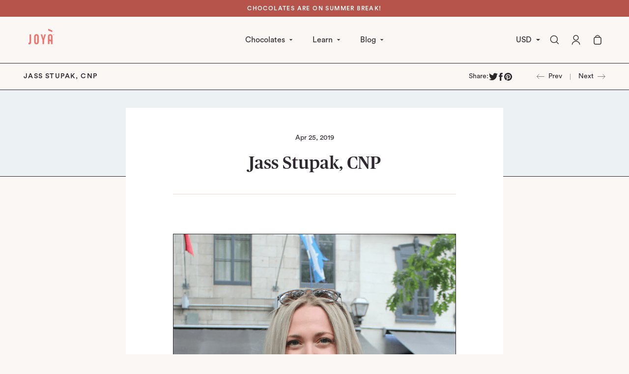

--- FILE ---
content_type: text/html; charset=utf-8
request_url: https://www.thejoyalife.com/blogs/authors/jass-stupak-cnp
body_size: 60385
content:
<!doctype html>
<html class="no-js" lang="en">
  <head>
    <!-- Google Tag Manager -->
<script>(function(w,d,s,l,i){w[l]=w[l]||[];w[l].push({'gtm.start':
new Date().getTime(),event:'gtm.js'});var f=d.getElementsByTagName(s)[0],
j=d.createElement(s),dl=l!='dataLayer'?'&l='+l:'';j.async=true;j.src=
'https://www.googletagmanager.com/gtm.js?id='+i+dl;f.parentNode.insertBefore(j,f);
})(window,document,'script','dataLayer','GTM-NKZ74SX');</script>
<!-- End Google Tag Manager -->


    <meta charset="utf-8">
    <meta http-equiv="X-UA-Compatible" content="IE=edge">
    <meta name="viewport" content="width=device-width,initial-scale=1">
    <meta name="theme-color" content="">
    <link rel="canonical" href="https://www.thejoyalife.com/blogs/authors/jass-stupak-cnp">
    <meta name="format-detection" content="telephone=no">

    
  <link rel="icon" type="image/png" sizes="64x64" href="//www.thejoyalife.com/cdn/shop/files/cropped-favicon-270x270_66e3bf12-29ff-43cc-a7fd-eb10be5a5fc5_64x64.png?v=1613539571">
  <link rel="icon" type="image/png" sizes="32x32" href="//www.thejoyalife.com/cdn/shop/files/cropped-favicon-270x270_66e3bf12-29ff-43cc-a7fd-eb10be5a5fc5_32x32.png?v=1613539571">
  <link rel="icon" type="image/png" sizes="16x16" href="//www.thejoyalife.com/cdn/shop/files/cropped-favicon-270x270_66e3bf12-29ff-43cc-a7fd-eb10be5a5fc5_16x16.png?v=1613539571">





    <title>Jass Stupak, CNP
&ndash; JOYÀ</title>

<meta name="description" content="Jass Stupak is a Certified Holistic Nutritionist (CNP), Registered Orthomolecular Health Practitioner (ROHP) and a graduate from Brock University. Wellness, fitness and positivity obsessed, Jass focuses on nourishing from within. She has been dedicated to living a healthy lifestyle for several years after experiencing ">


<meta property="og:site_name" content="JOYÀ">
<meta property="og:url" content="https://www.thejoyalife.com/blogs/authors/jass-stupak-cnp">
<meta property="og:title" content="Jass Stupak, CNP">
<meta property="og:type" content="article">
<meta property="og:description" content="Jass Stupak is a Certified Holistic Nutritionist (CNP), Registered Orthomolecular Health Practitioner (ROHP) and a graduate from Brock University. Wellness, fitness and positivity obsessed, Jass focuses on nourishing from within. She has been dedicated to living a healthy lifestyle for several years after experiencing the powerful effects that holistic nutrition has on the body. She is a true believer in natural healing, balance and life long health, and specializes in digestion in her private practice."><meta property="og:image" content="http://www.thejoyalife.com/cdn/shop/articles/Jass_Stupack_3a464154-1d25-46f1-86c1-2cb9ca66a74c.png?v=1569265274">
      <meta property="og:image:secure_url" content="https://www.thejoyalife.com/cdn/shop/articles/Jass_Stupack_3a464154-1d25-46f1-86c1-2cb9ca66a74c.png?v=1569265274">
      <meta property="og:image:width" content="968">
      <meta property="og:image:height" content="874">
      <meta property="og:image:alt" content="Young woman in a blue dress with blonde hair and sunglasses.">

<meta name="twitter:site" content="@">
<meta name="twitter:card" content="summary_large_image">
<meta name="twitter:title" content="Jass Stupak, CNP">
<meta name="twitter:description" content="Jass Stupak is a Certified Holistic Nutritionist (CNP), Registered Orthomolecular Health Practitioner (ROHP) and a graduate from Brock University. Wellness, fitness and positivity obsessed, Jass focuses on nourishing from within. She has been dedicated to living a healthy lifestyle for several years after experiencing the powerful effects that holistic nutrition has on the body. She is a true believer in natural healing, balance and life long health, and specializes in digestion in her private practice.">


    <script>
      document.documentElement.className =
        document.documentElement.className.replace('no-js', '');
    </script>
    <script>
  window.theme = {
    routes: {
      recommendations: "\/recommendations\/products",
    },
    strings: {
      product: {
        addToCart: "Add",
        soldOut: "Sold Out",
      },
      customer: {
        addresses: {
          deleteConfirm: "Are you sure you want to delete this address?",
        },
      },
    },
    moneyFormat: "${{amount}}",};
</script>

    <script>
  window.pixelThemeSettings = {
    product: {
      removeInvalidVariants: false,
      disableUnavailableVariants: true,
    },
  };
</script>


    


  <link href="//www.thejoyalife.com/cdn/shop/t/114/assets/dist__styles-619c3d64.css" rel="stylesheet" type="text/css" media="all" />


    


  <script src="//www.thejoyalife.com/cdn/shop/t/114/assets/dist__theme-633c073f.js" type="module" crossorigin="anonymous"></script>



    <script>window.performance && window.performance.mark && window.performance.mark('shopify.content_for_header.start');</script><meta name="google-site-verification" content="z2VFJHX9_S7IyJlNTJUqX8jXd-SExNnUbK9yxIN4s9U">
<meta name="google-site-verification" content="4nPzKmIwciyaydmwpkMqibmsLbIDIdlFNBZrji6D3WI">
<meta name="facebook-domain-verification" content="ko2petm8oepjey28376m8vg3zg902m">
<meta name="google-site-verification" content="Viqb0m8PoNjH11YIK_l29K2Mf0jy5_MntREJHhszNSM">
<meta id="shopify-digital-wallet" name="shopify-digital-wallet" content="/19021299776/digital_wallets/dialog">
<meta name="shopify-checkout-api-token" content="7cd3ca284ecd54e723fcecb61ad16395">
<meta id="in-context-paypal-metadata" data-shop-id="19021299776" data-venmo-supported="false" data-environment="production" data-locale="en_US" data-paypal-v4="true" data-currency="USD">
<link rel="alternate" type="application/atom+xml" title="Feed" href="/blogs/authors.atom" />
<link rel="alternate" hreflang="x-default" href="https://www.thejoyalife.com/blogs/authors/jass-stupak-cnp">
<link rel="alternate" hreflang="en" href="https://www.thejoyalife.com/blogs/authors/jass-stupak-cnp">
<link rel="alternate" hreflang="en-CA" href="https://www.thejoyalife.com/en-ca/blogs/authors/jass-stupak-cnp">
<script async="async" src="/checkouts/internal/preloads.js?locale=en-US"></script>
<link rel="preconnect" href="https://shop.app" crossorigin="anonymous">
<script async="async" src="https://shop.app/checkouts/internal/preloads.js?locale=en-US&shop_id=19021299776" crossorigin="anonymous"></script>
<script id="apple-pay-shop-capabilities" type="application/json">{"shopId":19021299776,"countryCode":"CA","currencyCode":"USD","merchantCapabilities":["supports3DS"],"merchantId":"gid:\/\/shopify\/Shop\/19021299776","merchantName":"JOYÀ","requiredBillingContactFields":["postalAddress","email"],"requiredShippingContactFields":["postalAddress","email"],"shippingType":"shipping","supportedNetworks":["visa","masterCard","amex","discover","jcb"],"total":{"type":"pending","label":"JOYÀ","amount":"1.00"},"shopifyPaymentsEnabled":true,"supportsSubscriptions":true}</script>
<script id="shopify-features" type="application/json">{"accessToken":"7cd3ca284ecd54e723fcecb61ad16395","betas":["rich-media-storefront-analytics"],"domain":"www.thejoyalife.com","predictiveSearch":true,"shopId":19021299776,"locale":"en"}</script>
<script>var Shopify = Shopify || {};
Shopify.shop = "joyasandbox.myshopify.com";
Shopify.locale = "en";
Shopify.currency = {"active":"USD","rate":"1.0"};
Shopify.country = "US";
Shopify.theme = {"name":"JOYÀ v1.1.5 - Localization in Header","id":138389782767,"schema_name":"Skeleton theme","schema_version":"1.2.0","theme_store_id":null,"role":"main"};
Shopify.theme.handle = "null";
Shopify.theme.style = {"id":null,"handle":null};
Shopify.cdnHost = "www.thejoyalife.com/cdn";
Shopify.routes = Shopify.routes || {};
Shopify.routes.root = "/";</script>
<script type="module">!function(o){(o.Shopify=o.Shopify||{}).modules=!0}(window);</script>
<script>!function(o){function n(){var o=[];function n(){o.push(Array.prototype.slice.apply(arguments))}return n.q=o,n}var t=o.Shopify=o.Shopify||{};t.loadFeatures=n(),t.autoloadFeatures=n()}(window);</script>
<script>
  window.ShopifyPay = window.ShopifyPay || {};
  window.ShopifyPay.apiHost = "shop.app\/pay";
  window.ShopifyPay.redirectState = null;
</script>
<script id="shop-js-analytics" type="application/json">{"pageType":"article"}</script>
<script defer="defer" async type="module" src="//www.thejoyalife.com/cdn/shopifycloud/shop-js/modules/v2/client.init-shop-cart-sync_IZsNAliE.en.esm.js"></script>
<script defer="defer" async type="module" src="//www.thejoyalife.com/cdn/shopifycloud/shop-js/modules/v2/chunk.common_0OUaOowp.esm.js"></script>
<script type="module">
  await import("//www.thejoyalife.com/cdn/shopifycloud/shop-js/modules/v2/client.init-shop-cart-sync_IZsNAliE.en.esm.js");
await import("//www.thejoyalife.com/cdn/shopifycloud/shop-js/modules/v2/chunk.common_0OUaOowp.esm.js");

  window.Shopify.SignInWithShop?.initShopCartSync?.({"fedCMEnabled":true,"windoidEnabled":true});

</script>
<script>
  window.Shopify = window.Shopify || {};
  if (!window.Shopify.featureAssets) window.Shopify.featureAssets = {};
  window.Shopify.featureAssets['shop-js'] = {"shop-cart-sync":["modules/v2/client.shop-cart-sync_DLOhI_0X.en.esm.js","modules/v2/chunk.common_0OUaOowp.esm.js"],"init-fed-cm":["modules/v2/client.init-fed-cm_C6YtU0w6.en.esm.js","modules/v2/chunk.common_0OUaOowp.esm.js"],"shop-button":["modules/v2/client.shop-button_BCMx7GTG.en.esm.js","modules/v2/chunk.common_0OUaOowp.esm.js"],"shop-cash-offers":["modules/v2/client.shop-cash-offers_BT26qb5j.en.esm.js","modules/v2/chunk.common_0OUaOowp.esm.js","modules/v2/chunk.modal_CGo_dVj3.esm.js"],"init-windoid":["modules/v2/client.init-windoid_B9PkRMql.en.esm.js","modules/v2/chunk.common_0OUaOowp.esm.js"],"init-shop-email-lookup-coordinator":["modules/v2/client.init-shop-email-lookup-coordinator_DZkqjsbU.en.esm.js","modules/v2/chunk.common_0OUaOowp.esm.js"],"shop-toast-manager":["modules/v2/client.shop-toast-manager_Di2EnuM7.en.esm.js","modules/v2/chunk.common_0OUaOowp.esm.js"],"shop-login-button":["modules/v2/client.shop-login-button_BtqW_SIO.en.esm.js","modules/v2/chunk.common_0OUaOowp.esm.js","modules/v2/chunk.modal_CGo_dVj3.esm.js"],"avatar":["modules/v2/client.avatar_BTnouDA3.en.esm.js"],"pay-button":["modules/v2/client.pay-button_CWa-C9R1.en.esm.js","modules/v2/chunk.common_0OUaOowp.esm.js"],"init-shop-cart-sync":["modules/v2/client.init-shop-cart-sync_IZsNAliE.en.esm.js","modules/v2/chunk.common_0OUaOowp.esm.js"],"init-customer-accounts":["modules/v2/client.init-customer-accounts_DenGwJTU.en.esm.js","modules/v2/client.shop-login-button_BtqW_SIO.en.esm.js","modules/v2/chunk.common_0OUaOowp.esm.js","modules/v2/chunk.modal_CGo_dVj3.esm.js"],"init-shop-for-new-customer-accounts":["modules/v2/client.init-shop-for-new-customer-accounts_JdHXxpS9.en.esm.js","modules/v2/client.shop-login-button_BtqW_SIO.en.esm.js","modules/v2/chunk.common_0OUaOowp.esm.js","modules/v2/chunk.modal_CGo_dVj3.esm.js"],"init-customer-accounts-sign-up":["modules/v2/client.init-customer-accounts-sign-up_D6__K_p8.en.esm.js","modules/v2/client.shop-login-button_BtqW_SIO.en.esm.js","modules/v2/chunk.common_0OUaOowp.esm.js","modules/v2/chunk.modal_CGo_dVj3.esm.js"],"checkout-modal":["modules/v2/client.checkout-modal_C_ZQDY6s.en.esm.js","modules/v2/chunk.common_0OUaOowp.esm.js","modules/v2/chunk.modal_CGo_dVj3.esm.js"],"shop-follow-button":["modules/v2/client.shop-follow-button_XetIsj8l.en.esm.js","modules/v2/chunk.common_0OUaOowp.esm.js","modules/v2/chunk.modal_CGo_dVj3.esm.js"],"lead-capture":["modules/v2/client.lead-capture_DvA72MRN.en.esm.js","modules/v2/chunk.common_0OUaOowp.esm.js","modules/v2/chunk.modal_CGo_dVj3.esm.js"],"shop-login":["modules/v2/client.shop-login_ClXNxyh6.en.esm.js","modules/v2/chunk.common_0OUaOowp.esm.js","modules/v2/chunk.modal_CGo_dVj3.esm.js"],"payment-terms":["modules/v2/client.payment-terms_CNlwjfZz.en.esm.js","modules/v2/chunk.common_0OUaOowp.esm.js","modules/v2/chunk.modal_CGo_dVj3.esm.js"]};
</script>
<script>(function() {
  var isLoaded = false;
  function asyncLoad() {
    if (isLoaded) return;
    isLoaded = true;
    var urls = ["https:\/\/cdn.getcarro.com\/script-tags\/all\/nb-101920173500.js?shop=joyasandbox.myshopify.com"];
    for (var i = 0; i < urls.length; i++) {
      var s = document.createElement('script');
      s.type = 'text/javascript';
      s.async = true;
      s.src = urls[i];
      var x = document.getElementsByTagName('script')[0];
      x.parentNode.insertBefore(s, x);
    }
  };
  if(window.attachEvent) {
    window.attachEvent('onload', asyncLoad);
  } else {
    window.addEventListener('load', asyncLoad, false);
  }
})();</script>
<script id="__st">var __st={"a":19021299776,"offset":-18000,"reqid":"e440b319-b300-4ee5-a0ee-56d221888dd1-1768354476","pageurl":"www.thejoyalife.com\/blogs\/authors\/jass-stupak-cnp","s":"articles-20275068992","u":"af9733a79069","p":"article","rtyp":"article","rid":20275068992};</script>
<script>window.ShopifyPaypalV4VisibilityTracking = true;</script>
<script id="captcha-bootstrap">!function(){'use strict';const t='contact',e='account',n='new_comment',o=[[t,t],['blogs',n],['comments',n],[t,'customer']],c=[[e,'customer_login'],[e,'guest_login'],[e,'recover_customer_password'],[e,'create_customer']],r=t=>t.map((([t,e])=>`form[action*='/${t}']:not([data-nocaptcha='true']) input[name='form_type'][value='${e}']`)).join(','),a=t=>()=>t?[...document.querySelectorAll(t)].map((t=>t.form)):[];function s(){const t=[...o],e=r(t);return a(e)}const i='password',u='form_key',d=['recaptcha-v3-token','g-recaptcha-response','h-captcha-response',i],f=()=>{try{return window.sessionStorage}catch{return}},m='__shopify_v',_=t=>t.elements[u];function p(t,e,n=!1){try{const o=window.sessionStorage,c=JSON.parse(o.getItem(e)),{data:r}=function(t){const{data:e,action:n}=t;return t[m]||n?{data:e,action:n}:{data:t,action:n}}(c);for(const[e,n]of Object.entries(r))t.elements[e]&&(t.elements[e].value=n);n&&o.removeItem(e)}catch(o){console.error('form repopulation failed',{error:o})}}const l='form_type',E='cptcha';function T(t){t.dataset[E]=!0}const w=window,h=w.document,L='Shopify',v='ce_forms',y='captcha';let A=!1;((t,e)=>{const n=(g='f06e6c50-85a8-45c8-87d0-21a2b65856fe',I='https://cdn.shopify.com/shopifycloud/storefront-forms-hcaptcha/ce_storefront_forms_captcha_hcaptcha.v1.5.2.iife.js',D={infoText:'Protected by hCaptcha',privacyText:'Privacy',termsText:'Terms'},(t,e,n)=>{const o=w[L][v],c=o.bindForm;if(c)return c(t,g,e,D).then(n);var r;o.q.push([[t,g,e,D],n]),r=I,A||(h.body.append(Object.assign(h.createElement('script'),{id:'captcha-provider',async:!0,src:r})),A=!0)});var g,I,D;w[L]=w[L]||{},w[L][v]=w[L][v]||{},w[L][v].q=[],w[L][y]=w[L][y]||{},w[L][y].protect=function(t,e){n(t,void 0,e),T(t)},Object.freeze(w[L][y]),function(t,e,n,w,h,L){const[v,y,A,g]=function(t,e,n){const i=e?o:[],u=t?c:[],d=[...i,...u],f=r(d),m=r(i),_=r(d.filter((([t,e])=>n.includes(e))));return[a(f),a(m),a(_),s()]}(w,h,L),I=t=>{const e=t.target;return e instanceof HTMLFormElement?e:e&&e.form},D=t=>v().includes(t);t.addEventListener('submit',(t=>{const e=I(t);if(!e)return;const n=D(e)&&!e.dataset.hcaptchaBound&&!e.dataset.recaptchaBound,o=_(e),c=g().includes(e)&&(!o||!o.value);(n||c)&&t.preventDefault(),c&&!n&&(function(t){try{if(!f())return;!function(t){const e=f();if(!e)return;const n=_(t);if(!n)return;const o=n.value;o&&e.removeItem(o)}(t);const e=Array.from(Array(32),(()=>Math.random().toString(36)[2])).join('');!function(t,e){_(t)||t.append(Object.assign(document.createElement('input'),{type:'hidden',name:u})),t.elements[u].value=e}(t,e),function(t,e){const n=f();if(!n)return;const o=[...t.querySelectorAll(`input[type='${i}']`)].map((({name:t})=>t)),c=[...d,...o],r={};for(const[a,s]of new FormData(t).entries())c.includes(a)||(r[a]=s);n.setItem(e,JSON.stringify({[m]:1,action:t.action,data:r}))}(t,e)}catch(e){console.error('failed to persist form',e)}}(e),e.submit())}));const S=(t,e)=>{t&&!t.dataset[E]&&(n(t,e.some((e=>e===t))),T(t))};for(const o of['focusin','change'])t.addEventListener(o,(t=>{const e=I(t);D(e)&&S(e,y())}));const B=e.get('form_key'),M=e.get(l),P=B&&M;t.addEventListener('DOMContentLoaded',(()=>{const t=y();if(P)for(const e of t)e.elements[l].value===M&&p(e,B);[...new Set([...A(),...v().filter((t=>'true'===t.dataset.shopifyCaptcha))])].forEach((e=>S(e,t)))}))}(h,new URLSearchParams(w.location.search),n,t,e,['guest_login'])})(!0,!0)}();</script>
<script integrity="sha256-4kQ18oKyAcykRKYeNunJcIwy7WH5gtpwJnB7kiuLZ1E=" data-source-attribution="shopify.loadfeatures" defer="defer" src="//www.thejoyalife.com/cdn/shopifycloud/storefront/assets/storefront/load_feature-a0a9edcb.js" crossorigin="anonymous"></script>
<script crossorigin="anonymous" defer="defer" src="//www.thejoyalife.com/cdn/shopifycloud/storefront/assets/shopify_pay/storefront-65b4c6d7.js?v=20250812"></script>
<script data-source-attribution="shopify.dynamic_checkout.dynamic.init">var Shopify=Shopify||{};Shopify.PaymentButton=Shopify.PaymentButton||{isStorefrontPortableWallets:!0,init:function(){window.Shopify.PaymentButton.init=function(){};var t=document.createElement("script");t.src="https://www.thejoyalife.com/cdn/shopifycloud/portable-wallets/latest/portable-wallets.en.js",t.type="module",document.head.appendChild(t)}};
</script>
<script data-source-attribution="shopify.dynamic_checkout.buyer_consent">
  function portableWalletsHideBuyerConsent(e){var t=document.getElementById("shopify-buyer-consent"),n=document.getElementById("shopify-subscription-policy-button");t&&n&&(t.classList.add("hidden"),t.setAttribute("aria-hidden","true"),n.removeEventListener("click",e))}function portableWalletsShowBuyerConsent(e){var t=document.getElementById("shopify-buyer-consent"),n=document.getElementById("shopify-subscription-policy-button");t&&n&&(t.classList.remove("hidden"),t.removeAttribute("aria-hidden"),n.addEventListener("click",e))}window.Shopify?.PaymentButton&&(window.Shopify.PaymentButton.hideBuyerConsent=portableWalletsHideBuyerConsent,window.Shopify.PaymentButton.showBuyerConsent=portableWalletsShowBuyerConsent);
</script>
<script data-source-attribution="shopify.dynamic_checkout.cart.bootstrap">document.addEventListener("DOMContentLoaded",(function(){function t(){return document.querySelector("shopify-accelerated-checkout-cart, shopify-accelerated-checkout")}if(t())Shopify.PaymentButton.init();else{new MutationObserver((function(e,n){t()&&(Shopify.PaymentButton.init(),n.disconnect())})).observe(document.body,{childList:!0,subtree:!0})}}));
</script>
<link id="shopify-accelerated-checkout-styles" rel="stylesheet" media="screen" href="https://www.thejoyalife.com/cdn/shopifycloud/portable-wallets/latest/accelerated-checkout-backwards-compat.css" crossorigin="anonymous">
<style id="shopify-accelerated-checkout-cart">
        #shopify-buyer-consent {
  margin-top: 1em;
  display: inline-block;
  width: 100%;
}

#shopify-buyer-consent.hidden {
  display: none;
}

#shopify-subscription-policy-button {
  background: none;
  border: none;
  padding: 0;
  text-decoration: underline;
  font-size: inherit;
  cursor: pointer;
}

#shopify-subscription-policy-button::before {
  box-shadow: none;
}

      </style>

<script>window.performance && window.performance.mark && window.performance.mark('shopify.content_for_header.end');</script>

    <meta
      name="facebook-domain-verification"
      content="snpk63vgf4fu07ldy4gigr80ovcrd9"
    >
    <meta name="p:domain_verify" content="7063fafe77d007b75e49ae5b9fa38376">

    
    
    
      
<script>
    var TRANSLATIONS = {
        en: {
            translation: {
                titles: {
                    return_to_account: "Return to account details",
                    subscription: "Subscription",
                    subscriptions: "Subscriptions",
                    loading: "Loading...",
                    cancel: "Cancel",
                    save: "Save",
                    continue: "Continue",
                    pause: "Pause",
                    edit: "Edit",
                    my_subscriptions: "My Subscriptions",
                    frequency: "Frequency",
                    next_order: "Next Order",
                    confirm: "Confirm",
                    remove: "Remove",
                    description: "Description",
                    add: "Add",
                },
                email_gate: {
                    no_subs: "You don&#39;t have any subscriptions yet",
                    check_email: "Check your email to access your subscriptions, {{email}}",
                    cta_access_link: "Email me an access link",
                },
                subscriptions: {
                    error: "There was an error loading your subscriptions",
                    no_subs: "You don&#39;t have any subscriptions yet",
                    link_to_account: "Return to Account Details",
                },
                subscription: {
                    fetch_error: "There was an error fetching the detail subscription",
                    auth_error: "There was authorization error, please login again",
                    plan: "Plan",
                    active: "Active",
                    activate: "Activate",
                    pause: "Pause",
                    paused: "Paused",
                    cancel: "Cancel",
                    cancelled: "Cancelled",
                    shipment_info: "Shipment info",
                    update_shipping: "Update shipping",
                    payment_method: "Payment method",
                    pay_pal_payment_method: "PayPal",
                    ending_in: "ending in",
                    expires: "Expires",
                    add_phone: "Enter a phone number",
                    add_name: "Enter your name",
                    add_lastName: "Enter your last name",
                    billing_attepts: "Billing Attempts",
                    percentage_dynamic_discount: "{{discount}} % off",
                    fixed_amount_dynamic_discount: "{{discount}} off",
                    then_dynamic_discount: " then {{discount}}",
                    orders_dynamic_discount: " for {{orderQty}} orders,",
                    billing_attepts_empty: "There are no billing attempts",
                    billing_attepts_error: "There was an error loading the billing attempts",
                    subs_details: "Subscription Details",
                    update_payment_btn: "Update payment",
                    cancel_prompt_title: "Canceling subscription cannot be undone. If you want to resume shipments, you will need to create a new order in the store.",
                    cancel_error: "There was an error trying to cancel your subscription",
                    no_payment_method_error: "Payment method missing from subscription.",
                    no_payment_method_error_add: "Please add a new card.",
                    new_payment_method_success: "Successfully updated the payment method.",
                    new_payment_method_error: "Unknown error adding your payment method. Please try again.",
                    remove_line_error: "There was an error trying to remove the product",
                    remove_line_success: "Successfully removed the product",
                    ships_to: "Ships to",
                    update_payment_success: "An email was sent to {{email}} with a secure link to update payment information.",
                    update_payment_success_dunning: "An email was sent to {{email}} with a secure link to update payment information. After payment information is updated we will retry the order.",
                    update_payment_success_payment_error: "Unable to add payment method. An email was sent to {{email}} with a secure link to update payment.",
                    update_payment_error: "There was an error updating your payment information",
                    sales_tax: "Sales tax (if applicable) is not displayed because it is calculated with each new order.",
                    skip_billing_interval_prompt: "Are you sure you want to skip?",
                    skip_billing_interval_success: "Your next order has been rescheduled to {{date}}",
                    skip_billing_interval_error: "There was an error skipping your next order",
                    skip_until: "Skip until",
                    skip_next: "Skip next",
                    order_now: "Order now",
                    next_order_success: "Your next order has been rescheduled to {{date}}",
                    next_order_error: "There was an error setting the subscription&#39;s next order date.",
                    add_new_address: "Add new address",
                    address_update_success: "Address updated successfully",
                    address_update_failed: "We encountered an unknown error. Please try again.",
                    pause_subscription: "Pause subscription",
                    cancel_subscription: "Cancel subscription",
                    pause_disclaimer_date: "We will postpone your subscription. Your subscription will remain active, but you will not be charged until {{date}}. You can pause indefinitely or reschedule anytime.",
                    pause_disclaimer_indefinitely: "You will not be charged while your subscription is paused. Reactivate your subscription anytime in your account.",
                    pause_success: "Your subscription was paused successfully",
                    reactivate_btn: "Reactivate now",
                    reactivate: "Reactivate",
                    reactivate_success: "Your subscription has been successfully reactivated.",
                    reactivate_error: "Something went wrong while reactivating your subscription. Please try again",
                    frequency_days: "day(s)",
                    frequency_weeks: "week(s)",
                    frequency_months: "month(s)",
                    order_now_modal_body: "You will be charged {{amount}} and your shipment will go out as soon as possible.",
                    amount: "Amount",
                    frequency_update_success: "Delivery frequency updated to {{ frequency }}.",
                    frequency_update_error: "Unknown error. Delivery frequency could not be updated.",
                    customer_update_success: "Customer information has been updated",
                    customer_update_error: "Unknown error. Customer information could not be updated.",
                    customer_update_info: "Adding your phone number, you will receive free SMS with information about your next subscription, allowing you to skip it,or editing it through your phone",
                    verified_phone: "Phone verified",
                    not_verified_phone: "Phone not verified",
                    verify_phone: "Verify",
                    enter_code: "Enter the verification code",
                    verify_code_error: "There was an error verifying your phone number.",
                    verify_code_retry_error: "You have tried to verify your phone number too many times. Please, try it later.",
                    verify_code_success: "Phone number verified successfully",
                    code_received: "You must have received a confirmation code in the provided phone number.",
                    code_enter: "Please enter the code below to verify your phone number.",
                    code_send: "Send code",
                    qty: "Qty",
                    manage: "Manage",
                    your_next_order: "Your next order",
                    swap_product: "Swap products",
                    swap_product_cta: "Swap for another product...",
                    or: "Or",
                    update_variant: "Change selection",
                    update_bundle: "Update Box",
                    save: "Save {{percentage}}%",
                    failed_payment_message: "Failed payment with saved method. We will automatically retry payment.",
                    failed_payment_cta: "Update Payment method",
                    order_now_success: "Order placed successfully",
                    order_now_error: "Unknown error. Please try again.",
                    update_current_payment_method: "Update current payment method",
                    add_new_card: "Add new card",
                    delayed: "Delayed",
                    delayedNotification: "Subscription delayed due to inventory. Order will ship when item becomes available. To receive order more quickly, please update selection below.",
                    update_success: "Your subscription has been updated successfully.",
                    update_line_success: "Subscription updated. The order will ship out as soon as possible.",
                    update_error: "Something went wrong. Your subscription has not been changed.",
                },
                new_payment_method: {
                    title: "Enter payment method",
                    payment_info: "Payment information",
                    card_number: "Card number",
                    exp_date: "Exp date",
                    security_code: "CVV",
                    first_name: "First Name",
                    last_name: "Last Name",
                    billing_address: "Billing address",
                    address1: "Address",
                    address2: "Apartment, suite, etc. (optional)",
                    city: "City",
                    country: "Country/Region",
                    state: "State/Province",
                    zip: "Zip code",
                    phone: "Phone (optional)",
                },
                tables: {
                    ID: "ID",
                    status: "Status",
                    item: "Item",
                    created: "Created",
                    next_order: "Next Order",
                    skip: "Skip",
                    product: "Product",
                    quantity: "Quantity",
                    price: "Price",
                    total: "Total",
                    shipping: "Shipping",
                    originated: "Originated",
                    frequency: "Frequency",
                    phone: "Phone",
                    name: "Name",
                    lastName: "Last name",
                    date: "Date",
                    sold_out: "Sold out",
                    partial_inventory: "Partial inventory",
                    qty_sold_out: " • {{quantity}} sold out",
                    order_number: "Order Number",
                    subtotal: "Subtotal",
                    loading_fulfillments: "Loading...",
                    last_fulfillment: "Last fulfillment",
                    next_fulfillment: "Next fulfillment",
                    merchant_discount: "Discount",
                    one_time_discount_label: "(One-time)",
                    finite_discount_label: "({{times}} left)",
                },
                login: {
                    start_intro: "Enter your email address to get started",
                    welcome: "Welcome",
                    send_link: "We&#39;ll email you a secure link to sign in.",
                    email_address: "Email address",
                    continue: "Continue",
                    welcome_back: "Welcome back",
                    choose_login: "Choose how to login for",
                    send_secure_link: "Send me secure link",
                    login_password: "Login with password",
                    check_email: "Check your email for login link",
                    secure_email_sent: "We&#39;ve sent a secure email to {{email}}. The link expires in 24 hours.",
                    not_received: "Didn&#39;t receive it?",
                    new_link: "Send me a new link",
                    different_email: "Try different email",
                    no_subscriptions: "No subscriptions found",
                    invalid_email: "Invalid Email",
                    no_subscriptions_message: "We couldn&#39;t find any subscriptions associated with",
                },
                product_swap: {
                    title_select: "Choose replacement item",
                    title_confirm: "Confirm",
                    sold_out: "Sold out",
                    choose: "Choose",
                    back: "Back",
                    confirm: "Confirm",
                    save: "Save",
                    update: "Update",
                    original_item: "Original item",
                    replacement_item: "Replacement item",
                    update_success: "Successfully swapped items for the next order.",
                    update_error: "Something went wrong. Your subscription has not been changed.",
                },
                bundles: {
                    build_box: "Build your box",
                    of: "of",
                    back: "Back",
                    continue: "Continue",
                    add_cart: "Add to cart",
                    select_plan: "Select plan",
                    build_your_box: "Build your box",
                    addons: "Add-ons",
                    checkout: "Checkout",
                    edit_my_box: "Edit my box",
                    box_size: "Box size",
                    add_cart_error: "There was an error updating your cart.",
                    update_price: "Cost of the box has changed from {{prevBasePrice}} to {{basePrice}}",
                    update_success: "Box successfully updated",
                    update_error: "Something went wrong trying to update the box",
                    delivery_options: "Delivery options",
                    one_time_delivery: "One time",
                    additional_products: "Additional products",
                },
                addons: {
                    title: "Add Items",
                    selection_unavailable: "Selection unavailable",
                    success_added: "Successfully added items to your subscription.",
                    subtitle: "Add items to your upcoming order",
                    subscribe: "Subscribe",
                    select: "Add",
                    see_products: "See all products",
                    modal_title: "Add products to your next order",
                    save: "Save",
                    type: "Type",
                },
                sms: {
                    title: "Text updates",
                    enable: "Enable",
                    edit_phone: "Edit phone number",
                    enable_phone: "Enable text updates",
                    phone_placeholder: "Enter phone number",
                    enable_phone_text: "Text messages allow you to update subscriptions on the go. Message and. data rates may apply.",
                    phone: "Phone number",
                    invalid_phone: "Invalid phone number",
                    invalid_country: "Only US and CA phone numbers are supported.",
                    duplicated_phone_error: "Phone number already in use",
                },
                cancelModal: {
                    header: "Reason for cancelling",
                    neverMind: "Never mind",
                    back: "Back",
                    continue: "Continue",
                    continueWithCancellation: "Continue with cancellation",
                    continueCancel: "Continue cancel",
                    confirmCancellation: "Confirm cancellation",
                    error: "There was an unknown error",
                    tryAgain: "Try again.",
                    TOO_MUCH: "I have too much",
                    MOVING: "Moving to a new place",
                    COMPETITOR: "Switching to a competitor",
                    BUDGET: "Doesn’t fit my budget",
                    NOT_ENJOY: "I didn’t enjoy the product",
                    NO_NEED: "No longer need this",
                    TRAVELLING: "I’m traveling",
                    OTHER: "Other",
                    frequency: {
                        modalTitle: "Frequency update available",
                        title: "Update frequency instead of losing subscription",
                        subtitle: "By updating your delivery frequency, you can control how often you receive shipments.",
                        updateFrequency: "Update frequency",
                        formModalTitle: "Edit frequency",
                        formTitle: "You control how often your receive deliveries. Upcoming orders will be delivered on the frequency selected below.",
                        formDelivery: "Delivery every",
                        setFrequency: "Set frequency",
                    },
                    address: {
                        modalPromptTitle: "Address update available",
                        promptTitle: "Moving doesn’t have to mean cancellation",
                        promptSubtitle: "By updating your address, you have the option of keeping your subscription with you wherever you go!",
                        promptUpdateAddress: "Update address",
                        modalFormTitle: "Enter address",
                        noShippingOptions: "There are no shipping options available for that address.",
                        confirmModalTitle: "Shipping confirmation",
                        confirmTitle: "The price of shipping for your subscription will change from {{oldPrice}} to {{newPrice}} because your new address is in a different delivery zone.",
                        confirmAcceptShipping: "Accept shipping",
                        newAddress: "New address:",
                        oldAddress: "Old address:",
                    },
                    pause: {
                        header: "Pause available",
                        title: "Did you know you can pause instead?",
                        description: "Instead of cancelling, pausing your subscription allows you to keep billing and shipping details saved when you’re ready to reactivate your subscription.",
                        cta: "Pause subscription",
                        success: "Your subscription was paused successfully",
                    },
                    skip: {
                        header: "Skip available",
                        title: "You can skip or reschedule your next order",
                        description: "Keep your shipments coming once you’re back from your trip. Consider skipping or rescheduling instead of canceling.",
                        ctaReschedule: "Reschedule next order",
                        ctaSkip: "Skip next",
                        success: "Your next order has been rescheduled to {{date}}",
                    },
                    reschedule: {
                        header: "Schedule next order",
                        confirmReschedule: "Reschedule",
                        dateFormat: "mm/dd/yyyy",
                        inputLabel: "Next order",
                        description: "Your subscription will remain active, but we will postpone your subscription until the date you select below.",
                    },
                    confirm: {
                        header: "Translation missing: en.awtomatic.customer_portal.cancelModal.confirm.header",
                        modalTitle: "Additional feedback",
                        title: "Please provide additional feedback (optional)",
                        button: "Confirm cancellation",
                        success: "Subscription cancelled",
                    },
                },
                drawers: {
                    updateAddress: {
                        title: "Enter address",
                    },
                },
            },
        },
    };

    window.bundleapp = window.bundleapp || {};
    window.bundleapp.settings = {
        ...window.bundleapp.settings,
        translations: TRANSLATIONS,
    };
</script>

    
    

    

    

    

    <script>
      tolstoyAppKey = 'c948a952-e7a2-478c-a793-6ea55bfc26ce';
    </script>
    <script src="https://widget.gotolstoy.com/widget/widget.js" defer></script>

    <script type="application/ld+json">
      {
        "@context": "https://schema.org",
        "@type": "Corporation",
        "name": "JOYÁ",
        "url": "https://www.thejoyalife.com/",
        "logo": "https://cdn.shopify.com/s/files/1/0190/2129/9776/files/Joya-Logo-Horizontal-Red-R-Square_Padding.png?v=1684968478&width=70",
        "contactPoint": {
          "@type": "ContactPoint",
          "telephone": "+1-888-477-7387",
          "contactType": "customer service",
          "contactOption": "TollFree",
          "areaServed": ["US", "CA"],
          "availableLanguage": "en"
        },
        "sameAs": [
          "https://www.facebook.com/thejoyalife/",
          "https://www.instagram.com/thejoyalife/"
        ]
      }
    </script>
    <style>
    @media only screen and (min-width: 769px){
      div[data-tolstoy-element=tolstoy-carousel-container-b65noqbsmijrq]{
        display:none !important;
      }
    }
    
    @media only screen and (max-width: 768px){
      div[data-tolstoy-element=tolstoy-carousel-container-rlnrfh43bvks4]{
        display:none !important;
      }
    }
      
    </style>
  <!-- BEGIN app block: shopify://apps/klaviyo-email-marketing-sms/blocks/klaviyo-onsite-embed/2632fe16-c075-4321-a88b-50b567f42507 -->












  <script async src="https://static.klaviyo.com/onsite/js/NXXdUA/klaviyo.js?company_id=NXXdUA"></script>
  <script>!function(){if(!window.klaviyo){window._klOnsite=window._klOnsite||[];try{window.klaviyo=new Proxy({},{get:function(n,i){return"push"===i?function(){var n;(n=window._klOnsite).push.apply(n,arguments)}:function(){for(var n=arguments.length,o=new Array(n),w=0;w<n;w++)o[w]=arguments[w];var t="function"==typeof o[o.length-1]?o.pop():void 0,e=new Promise((function(n){window._klOnsite.push([i].concat(o,[function(i){t&&t(i),n(i)}]))}));return e}}})}catch(n){window.klaviyo=window.klaviyo||[],window.klaviyo.push=function(){var n;(n=window._klOnsite).push.apply(n,arguments)}}}}();</script>

  




  <script>
    window.klaviyoReviewsProductDesignMode = false
  </script>







<!-- END app block --><!-- BEGIN app block: shopify://apps/judge-me-reviews/blocks/judgeme_core/61ccd3b1-a9f2-4160-9fe9-4fec8413e5d8 --><!-- Start of Judge.me Core -->






<link rel="dns-prefetch" href="https://cdnwidget.judge.me">
<link rel="dns-prefetch" href="https://cdn.judge.me">
<link rel="dns-prefetch" href="https://cdn1.judge.me">
<link rel="dns-prefetch" href="https://api.judge.me">

<script data-cfasync='false' class='jdgm-settings-script'>window.jdgmSettings={"pagination":5,"disable_web_reviews":true,"badge_no_review_text":"No reviews","badge_n_reviews_text":"{{ n }} review/reviews","hide_badge_preview_if_no_reviews":true,"badge_hide_text":false,"enforce_center_preview_badge":false,"widget_title":"Customer Reviews","widget_open_form_text":"Write a review","widget_close_form_text":"Cancel review","widget_refresh_page_text":"Refresh page","widget_summary_text":"Based on {{ number_of_reviews }} review/reviews","widget_no_review_text":"Be the first to write a review","widget_name_field_text":"Display name","widget_verified_name_field_text":"Verified Name (public)","widget_name_placeholder_text":"Display name","widget_required_field_error_text":"This field is required.","widget_email_field_text":"Email address","widget_verified_email_field_text":"Verified Email (private, can not be edited)","widget_email_placeholder_text":"Your email address","widget_email_field_error_text":"Please enter a valid email address.","widget_rating_field_text":"Rating","widget_review_title_field_text":"Review Title","widget_review_title_placeholder_text":"Give your review a title","widget_review_body_field_text":"Review content","widget_review_body_placeholder_text":"Start writing here...","widget_pictures_field_text":"Picture/Video (optional)","widget_submit_review_text":"Submit Review","widget_submit_verified_review_text":"Submit Verified Review","widget_submit_success_msg_with_auto_publish":"Thank you! Please refresh the page in a few moments to see your review. You can remove or edit your review by logging into \u003ca href='https://judge.me/login' target='_blank' rel='nofollow noopener'\u003eJudge.me\u003c/a\u003e","widget_submit_success_msg_no_auto_publish":"Thank you! Your review will be published as soon as it is approved by the shop admin. You can remove or edit your review by logging into \u003ca href='https://judge.me/login' target='_blank' rel='nofollow noopener'\u003eJudge.me\u003c/a\u003e","widget_show_default_reviews_out_of_total_text":"Showing {{ n_reviews_shown }} out of {{ n_reviews }} reviews.","widget_show_all_link_text":"Show all","widget_show_less_link_text":"Show less","widget_author_said_text":"{{ reviewer_name }} said:","widget_days_text":"{{ n }} days ago","widget_weeks_text":"{{ n }} week/weeks ago","widget_months_text":"{{ n }} month/months ago","widget_years_text":"{{ n }} year/years ago","widget_yesterday_text":"Yesterday","widget_today_text":"Today","widget_replied_text":"\u003e\u003e {{ shop_name }} replied:","widget_read_more_text":"Read more","widget_reviewer_name_as_initial":"","widget_rating_filter_color":"#fbcd0a","widget_rating_filter_see_all_text":"See all reviews","widget_sorting_most_recent_text":"Most Recent","widget_sorting_highest_rating_text":"Highest Rating","widget_sorting_lowest_rating_text":"Lowest Rating","widget_sorting_with_pictures_text":"Only Pictures","widget_sorting_most_helpful_text":"Most Helpful","widget_open_question_form_text":"Ask a question","widget_reviews_subtab_text":"Reviews","widget_questions_subtab_text":"Questions","widget_question_label_text":"Question","widget_answer_label_text":"Answer","widget_question_placeholder_text":"Write your question here","widget_submit_question_text":"Submit Question","widget_question_submit_success_text":"Thank you for your question! We will notify you once it gets answered.","verified_badge_text":"Verified","verified_badge_bg_color":"","verified_badge_text_color":"","verified_badge_placement":"left-of-reviewer-name","widget_review_max_height":"","widget_hide_border":false,"widget_social_share":false,"widget_thumb":false,"widget_review_location_show":false,"widget_location_format":"","all_reviews_include_out_of_store_products":true,"all_reviews_out_of_store_text":"(out of store)","all_reviews_pagination":100,"all_reviews_product_name_prefix_text":"about","enable_review_pictures":true,"enable_question_anwser":false,"widget_theme":"default","review_date_format":"mm/dd/yyyy","default_sort_method":"most-recent","widget_product_reviews_subtab_text":"Product Reviews","widget_shop_reviews_subtab_text":"Shop Reviews","widget_other_products_reviews_text":"Reviews for other products","widget_store_reviews_subtab_text":"Store reviews","widget_no_store_reviews_text":"This store hasn't received any reviews yet","widget_web_restriction_product_reviews_text":"This product hasn't received any reviews yet","widget_no_items_text":"No items found","widget_show_more_text":"Show more","widget_write_a_store_review_text":"Write a Store Review","widget_other_languages_heading":"Reviews in Other Languages","widget_translate_review_text":"Translate review to {{ language }}","widget_translating_review_text":"Translating...","widget_show_original_translation_text":"Show original ({{ language }})","widget_translate_review_failed_text":"Review couldn't be translated.","widget_translate_review_retry_text":"Retry","widget_translate_review_try_again_later_text":"Try again later","show_product_url_for_grouped_product":false,"widget_sorting_pictures_first_text":"Pictures First","show_pictures_on_all_rev_page_mobile":false,"show_pictures_on_all_rev_page_desktop":false,"floating_tab_hide_mobile_install_preference":false,"floating_tab_button_name":"★ Reviews","floating_tab_title":"Let customers speak for us","floating_tab_button_color":"","floating_tab_button_background_color":"","floating_tab_url":"","floating_tab_url_enabled":false,"floating_tab_tab_style":"text","all_reviews_text_badge_text":"Customers rate us {{ shop.metafields.judgeme.all_reviews_rating | round: 1 }}/5 based on {{ shop.metafields.judgeme.all_reviews_count }} reviews.","all_reviews_text_badge_text_branded_style":"{{ shop.metafields.judgeme.all_reviews_rating | round: 1 }} out of 5 stars based on {{ shop.metafields.judgeme.all_reviews_count }} reviews","is_all_reviews_text_badge_a_link":false,"show_stars_for_all_reviews_text_badge":false,"all_reviews_text_badge_url":"","all_reviews_text_style":"branded","all_reviews_text_color_style":"judgeme_brand_color","all_reviews_text_color":"#108474","all_reviews_text_show_jm_brand":false,"featured_carousel_show_header":true,"featured_carousel_title":"Let customers speak for us","testimonials_carousel_title":"Customers are saying","videos_carousel_title":"Real customer stories","cards_carousel_title":"Customers are saying","featured_carousel_count_text":"from {{ n }} reviews","featured_carousel_add_link_to_all_reviews_page":false,"featured_carousel_url":"","featured_carousel_show_images":true,"featured_carousel_autoslide_interval":5,"featured_carousel_arrows_on_the_sides":false,"featured_carousel_height":250,"featured_carousel_width":80,"featured_carousel_image_size":0,"featured_carousel_image_height":250,"featured_carousel_arrow_color":"#eeeeee","verified_count_badge_style":"branded","verified_count_badge_orientation":"horizontal","verified_count_badge_color_style":"judgeme_brand_color","verified_count_badge_color":"#108474","is_verified_count_badge_a_link":false,"verified_count_badge_url":"","verified_count_badge_show_jm_brand":true,"widget_rating_preset_default":5,"widget_first_sub_tab":"product-reviews","widget_show_histogram":true,"widget_histogram_use_custom_color":false,"widget_pagination_use_custom_color":false,"widget_star_use_custom_color":false,"widget_verified_badge_use_custom_color":false,"widget_write_review_use_custom_color":false,"picture_reminder_submit_button":"Upload Pictures","enable_review_videos":false,"mute_video_by_default":false,"widget_sorting_videos_first_text":"Videos First","widget_review_pending_text":"Pending","featured_carousel_items_for_large_screen":3,"social_share_options_order":"Facebook,Twitter","remove_microdata_snippet":true,"disable_json_ld":false,"enable_json_ld_products":false,"preview_badge_show_question_text":false,"preview_badge_no_question_text":"No questions","preview_badge_n_question_text":"{{ number_of_questions }} question/questions","qa_badge_show_icon":false,"qa_badge_position":"same-row","remove_judgeme_branding":false,"widget_add_search_bar":false,"widget_search_bar_placeholder":"Search","widget_sorting_verified_only_text":"Verified only","featured_carousel_theme":"default","featured_carousel_show_rating":true,"featured_carousel_show_title":true,"featured_carousel_show_body":true,"featured_carousel_show_date":false,"featured_carousel_show_reviewer":true,"featured_carousel_show_product":false,"featured_carousel_header_background_color":"#108474","featured_carousel_header_text_color":"#ffffff","featured_carousel_name_product_separator":"reviewed","featured_carousel_full_star_background":"#108474","featured_carousel_empty_star_background":"#dadada","featured_carousel_vertical_theme_background":"#f9fafb","featured_carousel_verified_badge_enable":true,"featured_carousel_verified_badge_color":"#108474","featured_carousel_border_style":"round","featured_carousel_review_line_length_limit":3,"featured_carousel_more_reviews_button_text":"Read more reviews","featured_carousel_view_product_button_text":"View product","all_reviews_page_load_reviews_on":"scroll","all_reviews_page_load_more_text":"Load More Reviews","disable_fb_tab_reviews":false,"enable_ajax_cdn_cache":false,"widget_advanced_speed_features":5,"widget_public_name_text":"displayed publicly like","default_reviewer_name":"John Smith","default_reviewer_name_has_non_latin":true,"widget_reviewer_anonymous":"Anonymous","medals_widget_title":"Judge.me Review Medals","medals_widget_background_color":"#f9fafb","medals_widget_position":"footer_all_pages","medals_widget_border_color":"#f9fafb","medals_widget_verified_text_position":"left","medals_widget_use_monochromatic_version":false,"medals_widget_elements_color":"#108474","show_reviewer_avatar":true,"widget_invalid_yt_video_url_error_text":"Not a YouTube video URL","widget_max_length_field_error_text":"Please enter no more than {0} characters.","widget_show_country_flag":false,"widget_show_collected_via_shop_app":true,"widget_verified_by_shop_badge_style":"light","widget_verified_by_shop_text":"Verified by Shop","widget_show_photo_gallery":false,"widget_load_with_code_splitting":true,"widget_ugc_install_preference":false,"widget_ugc_title":"Made by us, Shared by you","widget_ugc_subtitle":"Tag us to see your picture featured in our page","widget_ugc_arrows_color":"#ffffff","widget_ugc_primary_button_text":"Buy Now","widget_ugc_primary_button_background_color":"#108474","widget_ugc_primary_button_text_color":"#ffffff","widget_ugc_primary_button_border_width":"0","widget_ugc_primary_button_border_style":"none","widget_ugc_primary_button_border_color":"#108474","widget_ugc_primary_button_border_radius":"25","widget_ugc_secondary_button_text":"Load More","widget_ugc_secondary_button_background_color":"#ffffff","widget_ugc_secondary_button_text_color":"#108474","widget_ugc_secondary_button_border_width":"2","widget_ugc_secondary_button_border_style":"solid","widget_ugc_secondary_button_border_color":"#108474","widget_ugc_secondary_button_border_radius":"25","widget_ugc_reviews_button_text":"View Reviews","widget_ugc_reviews_button_background_color":"#ffffff","widget_ugc_reviews_button_text_color":"#108474","widget_ugc_reviews_button_border_width":"2","widget_ugc_reviews_button_border_style":"solid","widget_ugc_reviews_button_border_color":"#108474","widget_ugc_reviews_button_border_radius":"25","widget_ugc_reviews_button_link_to":"judgeme-reviews-page","widget_ugc_show_post_date":true,"widget_ugc_max_width":"800","widget_rating_metafield_value_type":true,"widget_primary_color":"#108474","widget_enable_secondary_color":false,"widget_secondary_color":"#edf5f5","widget_summary_average_rating_text":"{{ average_rating }} out of 5","widget_media_grid_title":"Customer photos \u0026 videos","widget_media_grid_see_more_text":"See more","widget_round_style":false,"widget_show_product_medals":true,"widget_verified_by_judgeme_text":"Verified by Judge.me","widget_show_store_medals":true,"widget_verified_by_judgeme_text_in_store_medals":"Verified by Judge.me","widget_media_field_exceed_quantity_message":"Sorry, we can only accept {{ max_media }} for one review.","widget_media_field_exceed_limit_message":"{{ file_name }} is too large, please select a {{ media_type }} less than {{ size_limit }}MB.","widget_review_submitted_text":"Review Submitted!","widget_question_submitted_text":"Question Submitted!","widget_close_form_text_question":"Cancel","widget_write_your_answer_here_text":"Write your answer here","widget_enabled_branded_link":true,"widget_show_collected_by_judgeme":false,"widget_reviewer_name_color":"","widget_write_review_text_color":"","widget_write_review_bg_color":"","widget_collected_by_judgeme_text":"collected by Judge.me","widget_pagination_type":"standard","widget_load_more_text":"Load More","widget_load_more_color":"#108474","widget_full_review_text":"Full Review","widget_read_more_reviews_text":"Read More Reviews","widget_read_questions_text":"Read Questions","widget_questions_and_answers_text":"Questions \u0026 Answers","widget_verified_by_text":"Verified by","widget_verified_text":"Verified","widget_number_of_reviews_text":"{{ number_of_reviews }} reviews","widget_back_button_text":"Back","widget_next_button_text":"Next","widget_custom_forms_filter_button":"Filters","custom_forms_style":"horizontal","widget_show_review_information":false,"how_reviews_are_collected":"How reviews are collected?","widget_show_review_keywords":false,"widget_gdpr_statement":"How we use your data: We'll only contact you about the review you left, and only if necessary. By submitting your review, you agree to Judge.me's \u003ca href='https://judge.me/terms' target='_blank' rel='nofollow noopener'\u003eterms\u003c/a\u003e, \u003ca href='https://judge.me/privacy' target='_blank' rel='nofollow noopener'\u003eprivacy\u003c/a\u003e and \u003ca href='https://judge.me/content-policy' target='_blank' rel='nofollow noopener'\u003econtent\u003c/a\u003e policies.","widget_multilingual_sorting_enabled":false,"widget_translate_review_content_enabled":false,"widget_translate_review_content_method":"manual","popup_widget_review_selection":"automatically_with_pictures","popup_widget_round_border_style":true,"popup_widget_show_title":true,"popup_widget_show_body":true,"popup_widget_show_reviewer":false,"popup_widget_show_product":true,"popup_widget_show_pictures":true,"popup_widget_use_review_picture":true,"popup_widget_show_on_home_page":true,"popup_widget_show_on_product_page":true,"popup_widget_show_on_collection_page":true,"popup_widget_show_on_cart_page":true,"popup_widget_position":"bottom_left","popup_widget_first_review_delay":5,"popup_widget_duration":5,"popup_widget_interval":5,"popup_widget_review_count":5,"popup_widget_hide_on_mobile":true,"review_snippet_widget_round_border_style":true,"review_snippet_widget_card_color":"#FFFFFF","review_snippet_widget_slider_arrows_background_color":"#FFFFFF","review_snippet_widget_slider_arrows_color":"#000000","review_snippet_widget_star_color":"#108474","show_product_variant":false,"all_reviews_product_variant_label_text":"Variant: ","widget_show_verified_branding":true,"widget_ai_summary_title":"Customers say","widget_ai_summary_disclaimer":"AI-powered review summary based on recent customer reviews","widget_show_ai_summary":false,"widget_show_ai_summary_bg":false,"widget_show_review_title_input":false,"redirect_reviewers_invited_via_email":"external_form","request_store_review_after_product_review":true,"request_review_other_products_in_order":false,"review_form_color_scheme":"default","review_form_corner_style":"square","review_form_star_color":{},"review_form_text_color":"#333333","review_form_background_color":"#ffffff","review_form_field_background_color":"#fafafa","review_form_button_color":{},"review_form_button_text_color":"#ffffff","review_form_modal_overlay_color":"#000000","review_content_screen_title_text":"How would you rate this product?","review_content_introduction_text":"We would love it if you would share a bit about your experience.","store_review_form_title_text":"How would you rate this store?","store_review_form_introduction_text":"We would love it if you would share a bit about your experience.","show_review_guidance_text":true,"one_star_review_guidance_text":"Poor","five_star_review_guidance_text":"Great","customer_information_screen_title_text":"About you","customer_information_introduction_text":"Please tell us more about you.","custom_questions_screen_title_text":"Your experience in more detail","custom_questions_introduction_text":"Here are a few questions to help us understand more about your experience.","review_submitted_screen_title_text":"Thanks for your review!","review_submitted_screen_thank_you_text":"We are processing it and it will appear on the store soon.","review_submitted_screen_email_verification_text":"Please confirm your email by clicking the link we just sent you. This helps us keep reviews authentic.","review_submitted_request_store_review_text":"Would you like to share your experience of shopping with us?","review_submitted_review_other_products_text":"Would you like to review these products?","store_review_screen_title_text":"Would you like to share your experience of shopping with us?","store_review_introduction_text":"We value your feedback and use it to improve. Please share any thoughts or suggestions you have.","reviewer_media_screen_title_picture_text":"Share a picture","reviewer_media_introduction_picture_text":"Upload a photo to support your review.","reviewer_media_screen_title_video_text":"Share a video","reviewer_media_introduction_video_text":"Upload a video to support your review.","reviewer_media_screen_title_picture_or_video_text":"Share a picture or video","reviewer_media_introduction_picture_or_video_text":"Upload a photo or video to support your review.","reviewer_media_youtube_url_text":"Paste your Youtube URL here","advanced_settings_next_step_button_text":"Next","advanced_settings_close_review_button_text":"Close","modal_write_review_flow":true,"write_review_flow_required_text":"Required","write_review_flow_privacy_message_text":"We respect your privacy.","write_review_flow_anonymous_text":"Post review as anonymous","write_review_flow_visibility_text":"This won't be visible to other customers.","write_review_flow_multiple_selection_help_text":"Select as many as you like","write_review_flow_single_selection_help_text":"Select one option","write_review_flow_required_field_error_text":"This field is required","write_review_flow_invalid_email_error_text":"Please enter a valid email address","write_review_flow_max_length_error_text":"Max. {{ max_length }} characters.","write_review_flow_media_upload_text":"\u003cb\u003eClick to upload\u003c/b\u003e or drag and drop","write_review_flow_gdpr_statement":"We'll only contact you about your review if necessary. By submitting your review, you agree to our \u003ca href='https://judge.me/terms' target='_blank' rel='nofollow noopener'\u003eterms and conditions\u003c/a\u003e and \u003ca href='https://judge.me/privacy' target='_blank' rel='nofollow noopener'\u003eprivacy policy\u003c/a\u003e.","rating_only_reviews_enabled":false,"show_negative_reviews_help_screen":false,"new_review_flow_help_screen_rating_threshold":3,"negative_review_resolution_screen_title_text":"Tell us more","negative_review_resolution_text":"Your experience matters to us. If there were issues with your purchase, we're here to help. Feel free to reach out to us, we'd love the opportunity to make things right.","negative_review_resolution_button_text":"Contact us","negative_review_resolution_proceed_with_review_text":"Leave a review","negative_review_resolution_subject":"Issue with purchase from {{ shop_name }}.{{ order_name }}","preview_badge_collection_page_install_status":false,"widget_review_custom_css":"","preview_badge_custom_css":"","preview_badge_stars_count":"5-stars","featured_carousel_custom_css":"","floating_tab_custom_css":"","all_reviews_widget_custom_css":"","medals_widget_custom_css":"","verified_badge_custom_css":"","all_reviews_text_custom_css":"","transparency_badges_collected_via_store_invite":false,"transparency_badges_from_another_provider":false,"transparency_badges_collected_from_store_visitor":false,"transparency_badges_collected_by_verified_review_provider":false,"transparency_badges_earned_reward":false,"transparency_badges_collected_via_store_invite_text":"Review collected via store invitation","transparency_badges_from_another_provider_text":"Review collected from another provider","transparency_badges_collected_from_store_visitor_text":"Review collected from a store visitor","transparency_badges_written_in_google_text":"Review written in Google","transparency_badges_written_in_etsy_text":"Review written in Etsy","transparency_badges_written_in_shop_app_text":"Review written in Shop App","transparency_badges_earned_reward_text":"Review earned a reward for future purchase","product_review_widget_per_page":10,"widget_store_review_label_text":"Review about the store","checkout_comment_extension_title_on_product_page":"Customer Comments","checkout_comment_extension_num_latest_comment_show":5,"checkout_comment_extension_format":"name_and_timestamp","checkout_comment_customer_name":"last_initial","checkout_comment_comment_notification":true,"preview_badge_collection_page_install_preference":false,"preview_badge_home_page_install_preference":false,"preview_badge_product_page_install_preference":false,"review_widget_install_preference":"","review_carousel_install_preference":false,"floating_reviews_tab_install_preference":"none","verified_reviews_count_badge_install_preference":false,"all_reviews_text_install_preference":false,"review_widget_best_location":false,"judgeme_medals_install_preference":false,"review_widget_revamp_enabled":false,"review_widget_qna_enabled":false,"review_widget_header_theme":"minimal","review_widget_widget_title_enabled":true,"review_widget_header_text_size":"medium","review_widget_header_text_weight":"regular","review_widget_average_rating_style":"compact","review_widget_bar_chart_enabled":true,"review_widget_bar_chart_type":"numbers","review_widget_bar_chart_style":"standard","review_widget_expanded_media_gallery_enabled":false,"review_widget_reviews_section_theme":"standard","review_widget_image_style":"thumbnails","review_widget_review_image_ratio":"square","review_widget_stars_size":"medium","review_widget_verified_badge":"standard_text","review_widget_review_title_text_size":"medium","review_widget_review_text_size":"medium","review_widget_review_text_length":"medium","review_widget_number_of_columns_desktop":3,"review_widget_carousel_transition_speed":5,"review_widget_custom_questions_answers_display":"always","review_widget_button_text_color":"#FFFFFF","review_widget_text_color":"#000000","review_widget_lighter_text_color":"#7B7B7B","review_widget_corner_styling":"soft","review_widget_review_word_singular":"review","review_widget_review_word_plural":"reviews","review_widget_voting_label":"Helpful?","review_widget_shop_reply_label":"Reply from {{ shop_name }}:","review_widget_filters_title":"Filters","qna_widget_question_word_singular":"Question","qna_widget_question_word_plural":"Questions","qna_widget_answer_reply_label":"Answer from {{ answerer_name }}:","qna_content_screen_title_text":"Ask a question about this product","qna_widget_question_required_field_error_text":"Please enter your question.","qna_widget_flow_gdpr_statement":"We'll only contact you about your question if necessary. By submitting your question, you agree to our \u003ca href='https://judge.me/terms' target='_blank' rel='nofollow noopener'\u003eterms and conditions\u003c/a\u003e and \u003ca href='https://judge.me/privacy' target='_blank' rel='nofollow noopener'\u003eprivacy policy\u003c/a\u003e.","qna_widget_question_submitted_text":"Thanks for your question!","qna_widget_close_form_text_question":"Close","qna_widget_question_submit_success_text":"We’ll notify you by email when your question is answered.","all_reviews_widget_v2025_enabled":false,"all_reviews_widget_v2025_header_theme":"default","all_reviews_widget_v2025_widget_title_enabled":true,"all_reviews_widget_v2025_header_text_size":"medium","all_reviews_widget_v2025_header_text_weight":"regular","all_reviews_widget_v2025_average_rating_style":"compact","all_reviews_widget_v2025_bar_chart_enabled":true,"all_reviews_widget_v2025_bar_chart_type":"numbers","all_reviews_widget_v2025_bar_chart_style":"standard","all_reviews_widget_v2025_expanded_media_gallery_enabled":false,"all_reviews_widget_v2025_show_store_medals":true,"all_reviews_widget_v2025_show_photo_gallery":true,"all_reviews_widget_v2025_show_review_keywords":false,"all_reviews_widget_v2025_show_ai_summary":false,"all_reviews_widget_v2025_show_ai_summary_bg":false,"all_reviews_widget_v2025_add_search_bar":false,"all_reviews_widget_v2025_default_sort_method":"most-recent","all_reviews_widget_v2025_reviews_per_page":10,"all_reviews_widget_v2025_reviews_section_theme":"default","all_reviews_widget_v2025_image_style":"thumbnails","all_reviews_widget_v2025_review_image_ratio":"square","all_reviews_widget_v2025_stars_size":"medium","all_reviews_widget_v2025_verified_badge":"bold_badge","all_reviews_widget_v2025_review_title_text_size":"medium","all_reviews_widget_v2025_review_text_size":"medium","all_reviews_widget_v2025_review_text_length":"medium","all_reviews_widget_v2025_number_of_columns_desktop":3,"all_reviews_widget_v2025_carousel_transition_speed":5,"all_reviews_widget_v2025_custom_questions_answers_display":"always","all_reviews_widget_v2025_show_product_variant":false,"all_reviews_widget_v2025_show_reviewer_avatar":true,"all_reviews_widget_v2025_reviewer_name_as_initial":"","all_reviews_widget_v2025_review_location_show":false,"all_reviews_widget_v2025_location_format":"","all_reviews_widget_v2025_show_country_flag":false,"all_reviews_widget_v2025_verified_by_shop_badge_style":"light","all_reviews_widget_v2025_social_share":false,"all_reviews_widget_v2025_social_share_options_order":"Facebook,Twitter,LinkedIn,Pinterest","all_reviews_widget_v2025_pagination_type":"standard","all_reviews_widget_v2025_button_text_color":"#FFFFFF","all_reviews_widget_v2025_text_color":"#000000","all_reviews_widget_v2025_lighter_text_color":"#7B7B7B","all_reviews_widget_v2025_corner_styling":"soft","all_reviews_widget_v2025_title":"Customer reviews","all_reviews_widget_v2025_ai_summary_title":"Customers say about this store","all_reviews_widget_v2025_no_review_text":"Be the first to write a review","platform":"shopify","branding_url":"https://app.judge.me/reviews","branding_text":"Powered by Judge.me","locale":"en","reply_name":"JOYÀ","widget_version":"3.0","footer":true,"autopublish":false,"review_dates":true,"enable_custom_form":false,"shop_locale":"en","enable_multi_locales_translations":false,"show_review_title_input":false,"review_verification_email_status":"always","can_be_branded":true,"reply_name_text":"JOYÀ"};</script> <style class='jdgm-settings-style'>﻿.jdgm-xx{left:0}:root{--jdgm-primary-color: #108474;--jdgm-secondary-color: rgba(16,132,116,0.1);--jdgm-star-color: #108474;--jdgm-write-review-text-color: white;--jdgm-write-review-bg-color: #108474;--jdgm-paginate-color: #108474;--jdgm-border-radius: 0;--jdgm-reviewer-name-color: #108474}.jdgm-histogram__bar-content{background-color:#108474}.jdgm-rev[data-verified-buyer=true] .jdgm-rev__icon.jdgm-rev__icon:after,.jdgm-rev__buyer-badge.jdgm-rev__buyer-badge{color:white;background-color:#108474}.jdgm-review-widget--small .jdgm-gallery.jdgm-gallery .jdgm-gallery__thumbnail-link:nth-child(8) .jdgm-gallery__thumbnail-wrapper.jdgm-gallery__thumbnail-wrapper:before{content:"See more"}@media only screen and (min-width: 768px){.jdgm-gallery.jdgm-gallery .jdgm-gallery__thumbnail-link:nth-child(8) .jdgm-gallery__thumbnail-wrapper.jdgm-gallery__thumbnail-wrapper:before{content:"See more"}}.jdgm-widget .jdgm-write-rev-link{display:none}.jdgm-widget .jdgm-rev-widg[data-number-of-reviews='0']{display:none}.jdgm-prev-badge[data-average-rating='0.00']{display:none !important}.jdgm-author-all-initials{display:none !important}.jdgm-author-last-initial{display:none !important}.jdgm-rev-widg__title{visibility:hidden}.jdgm-rev-widg__summary-text{visibility:hidden}.jdgm-prev-badge__text{visibility:hidden}.jdgm-rev__prod-link-prefix:before{content:'about'}.jdgm-rev__variant-label:before{content:'Variant: '}.jdgm-rev__out-of-store-text:before{content:'(out of store)'}@media only screen and (min-width: 768px){.jdgm-rev__pics .jdgm-rev_all-rev-page-picture-separator,.jdgm-rev__pics .jdgm-rev__product-picture{display:none}}@media only screen and (max-width: 768px){.jdgm-rev__pics .jdgm-rev_all-rev-page-picture-separator,.jdgm-rev__pics .jdgm-rev__product-picture{display:none}}.jdgm-preview-badge[data-template="product"]{display:none !important}.jdgm-preview-badge[data-template="collection"]{display:none !important}.jdgm-preview-badge[data-template="index"]{display:none !important}.jdgm-review-widget[data-from-snippet="true"]{display:none !important}.jdgm-verified-count-badget[data-from-snippet="true"]{display:none !important}.jdgm-carousel-wrapper[data-from-snippet="true"]{display:none !important}.jdgm-all-reviews-text[data-from-snippet="true"]{display:none !important}.jdgm-medals-section[data-from-snippet="true"]{display:none !important}.jdgm-ugc-media-wrapper[data-from-snippet="true"]{display:none !important}.jdgm-rev__transparency-badge[data-badge-type="review_collected_via_store_invitation"]{display:none !important}.jdgm-rev__transparency-badge[data-badge-type="review_collected_from_another_provider"]{display:none !important}.jdgm-rev__transparency-badge[data-badge-type="review_collected_from_store_visitor"]{display:none !important}.jdgm-rev__transparency-badge[data-badge-type="review_written_in_etsy"]{display:none !important}.jdgm-rev__transparency-badge[data-badge-type="review_written_in_google_business"]{display:none !important}.jdgm-rev__transparency-badge[data-badge-type="review_written_in_shop_app"]{display:none !important}.jdgm-rev__transparency-badge[data-badge-type="review_earned_for_future_purchase"]{display:none !important}.jdgm-review-snippet-widget .jdgm-rev-snippet-widget__cards-container .jdgm-rev-snippet-card{border-radius:8px;background:#fff}.jdgm-review-snippet-widget .jdgm-rev-snippet-widget__cards-container .jdgm-rev-snippet-card__rev-rating .jdgm-star{color:#108474}.jdgm-review-snippet-widget .jdgm-rev-snippet-widget__prev-btn,.jdgm-review-snippet-widget .jdgm-rev-snippet-widget__next-btn{border-radius:50%;background:#fff}.jdgm-review-snippet-widget .jdgm-rev-snippet-widget__prev-btn>svg,.jdgm-review-snippet-widget .jdgm-rev-snippet-widget__next-btn>svg{fill:#000}.jdgm-full-rev-modal.rev-snippet-widget .jm-mfp-container .jm-mfp-content,.jdgm-full-rev-modal.rev-snippet-widget .jm-mfp-container .jdgm-full-rev__icon,.jdgm-full-rev-modal.rev-snippet-widget .jm-mfp-container .jdgm-full-rev__pic-img,.jdgm-full-rev-modal.rev-snippet-widget .jm-mfp-container .jdgm-full-rev__reply{border-radius:8px}.jdgm-full-rev-modal.rev-snippet-widget .jm-mfp-container .jdgm-full-rev[data-verified-buyer="true"] .jdgm-full-rev__icon::after{border-radius:8px}.jdgm-full-rev-modal.rev-snippet-widget .jm-mfp-container .jdgm-full-rev .jdgm-rev__buyer-badge{border-radius:calc( 8px / 2 )}.jdgm-full-rev-modal.rev-snippet-widget .jm-mfp-container .jdgm-full-rev .jdgm-full-rev__replier::before{content:'JOYÀ'}.jdgm-full-rev-modal.rev-snippet-widget .jm-mfp-container .jdgm-full-rev .jdgm-full-rev__product-button{border-radius:calc( 8px * 6 )}
</style> <style class='jdgm-settings-style'></style>

  
  
  
  <style class='jdgm-miracle-styles'>
  @-webkit-keyframes jdgm-spin{0%{-webkit-transform:rotate(0deg);-ms-transform:rotate(0deg);transform:rotate(0deg)}100%{-webkit-transform:rotate(359deg);-ms-transform:rotate(359deg);transform:rotate(359deg)}}@keyframes jdgm-spin{0%{-webkit-transform:rotate(0deg);-ms-transform:rotate(0deg);transform:rotate(0deg)}100%{-webkit-transform:rotate(359deg);-ms-transform:rotate(359deg);transform:rotate(359deg)}}@font-face{font-family:'JudgemeStar';src:url("[data-uri]") format("woff");font-weight:normal;font-style:normal}.jdgm-star{font-family:'JudgemeStar';display:inline !important;text-decoration:none !important;padding:0 4px 0 0 !important;margin:0 !important;font-weight:bold;opacity:1;-webkit-font-smoothing:antialiased;-moz-osx-font-smoothing:grayscale}.jdgm-star:hover{opacity:1}.jdgm-star:last-of-type{padding:0 !important}.jdgm-star.jdgm--on:before{content:"\e000"}.jdgm-star.jdgm--off:before{content:"\e001"}.jdgm-star.jdgm--half:before{content:"\e002"}.jdgm-widget *{margin:0;line-height:1.4;-webkit-box-sizing:border-box;-moz-box-sizing:border-box;box-sizing:border-box;-webkit-overflow-scrolling:touch}.jdgm-hidden{display:none !important;visibility:hidden !important}.jdgm-temp-hidden{display:none}.jdgm-spinner{width:40px;height:40px;margin:auto;border-radius:50%;border-top:2px solid #eee;border-right:2px solid #eee;border-bottom:2px solid #eee;border-left:2px solid #ccc;-webkit-animation:jdgm-spin 0.8s infinite linear;animation:jdgm-spin 0.8s infinite linear}.jdgm-spinner:empty{display:block}.jdgm-prev-badge{display:block !important}

</style>


  
  
   


<script data-cfasync='false' class='jdgm-script'>
!function(e){window.jdgm=window.jdgm||{},jdgm.CDN_HOST="https://cdnwidget.judge.me/",jdgm.CDN_HOST_ALT="https://cdn2.judge.me/cdn/widget_frontend/",jdgm.API_HOST="https://api.judge.me/",jdgm.CDN_BASE_URL="https://cdn.shopify.com/extensions/019bb841-f064-7488-b6fb-cd56536383e8/judgeme-extensions-293/assets/",
jdgm.docReady=function(d){(e.attachEvent?"complete"===e.readyState:"loading"!==e.readyState)?
setTimeout(d,0):e.addEventListener("DOMContentLoaded",d)},jdgm.loadCSS=function(d,t,o,a){
!o&&jdgm.loadCSS.requestedUrls.indexOf(d)>=0||(jdgm.loadCSS.requestedUrls.push(d),
(a=e.createElement("link")).rel="stylesheet",a.class="jdgm-stylesheet",a.media="nope!",
a.href=d,a.onload=function(){this.media="all",t&&setTimeout(t)},e.body.appendChild(a))},
jdgm.loadCSS.requestedUrls=[],jdgm.loadJS=function(e,d){var t=new XMLHttpRequest;
t.onreadystatechange=function(){4===t.readyState&&(Function(t.response)(),d&&d(t.response))},
t.open("GET",e),t.onerror=function(){if(e.indexOf(jdgm.CDN_HOST)===0&&jdgm.CDN_HOST_ALT!==jdgm.CDN_HOST){var f=e.replace(jdgm.CDN_HOST,jdgm.CDN_HOST_ALT);jdgm.loadJS(f,d)}},t.send()},jdgm.docReady((function(){(window.jdgmLoadCSS||e.querySelectorAll(
".jdgm-widget, .jdgm-all-reviews-page").length>0)&&(jdgmSettings.widget_load_with_code_splitting?
parseFloat(jdgmSettings.widget_version)>=3?jdgm.loadCSS(jdgm.CDN_HOST+"widget_v3/base.css"):
jdgm.loadCSS(jdgm.CDN_HOST+"widget/base.css"):jdgm.loadCSS(jdgm.CDN_HOST+"shopify_v2.css"),
jdgm.loadJS(jdgm.CDN_HOST+"loa"+"der.js"))}))}(document);
</script>
<noscript><link rel="stylesheet" type="text/css" media="all" href="https://cdnwidget.judge.me/shopify_v2.css"></noscript>

<!-- BEGIN app snippet: theme_fix_tags --><script>
  (function() {
    var jdgmThemeFixes = {"138389782767":{"html":"","css":".jdgm-review-widget\n{ max-width: 80% !important; \n  margin: 0 auto !important; \n}\n","js":""}};
    if (!jdgmThemeFixes) return;
    var thisThemeFix = jdgmThemeFixes[Shopify.theme.id];
    if (!thisThemeFix) return;

    if (thisThemeFix.html) {
      document.addEventListener("DOMContentLoaded", function() {
        var htmlDiv = document.createElement('div');
        htmlDiv.classList.add('jdgm-theme-fix-html');
        htmlDiv.innerHTML = thisThemeFix.html;
        document.body.append(htmlDiv);
      });
    };

    if (thisThemeFix.css) {
      var styleTag = document.createElement('style');
      styleTag.classList.add('jdgm-theme-fix-style');
      styleTag.innerHTML = thisThemeFix.css;
      document.head.append(styleTag);
    };

    if (thisThemeFix.js) {
      var scriptTag = document.createElement('script');
      scriptTag.classList.add('jdgm-theme-fix-script');
      scriptTag.innerHTML = thisThemeFix.js;
      document.head.append(scriptTag);
    };
  })();
</script>
<!-- END app snippet -->
<!-- End of Judge.me Core -->



<!-- END app block --><script src="https://cdn.shopify.com/extensions/019bb841-f064-7488-b6fb-cd56536383e8/judgeme-extensions-293/assets/loader.js" type="text/javascript" defer="defer"></script>
<link href="https://monorail-edge.shopifysvc.com" rel="dns-prefetch">
<script>(function(){if ("sendBeacon" in navigator && "performance" in window) {try {var session_token_from_headers = performance.getEntriesByType('navigation')[0].serverTiming.find(x => x.name == '_s').description;} catch {var session_token_from_headers = undefined;}var session_cookie_matches = document.cookie.match(/_shopify_s=([^;]*)/);var session_token_from_cookie = session_cookie_matches && session_cookie_matches.length === 2 ? session_cookie_matches[1] : "";var session_token = session_token_from_headers || session_token_from_cookie || "";function handle_abandonment_event(e) {var entries = performance.getEntries().filter(function(entry) {return /monorail-edge.shopifysvc.com/.test(entry.name);});if (!window.abandonment_tracked && entries.length === 0) {window.abandonment_tracked = true;var currentMs = Date.now();var navigation_start = performance.timing.navigationStart;var payload = {shop_id: 19021299776,url: window.location.href,navigation_start,duration: currentMs - navigation_start,session_token,page_type: "article"};window.navigator.sendBeacon("https://monorail-edge.shopifysvc.com/v1/produce", JSON.stringify({schema_id: "online_store_buyer_site_abandonment/1.1",payload: payload,metadata: {event_created_at_ms: currentMs,event_sent_at_ms: currentMs}}));}}window.addEventListener('pagehide', handle_abandonment_event);}}());</script>
<script id="web-pixels-manager-setup">(function e(e,d,r,n,o){if(void 0===o&&(o={}),!Boolean(null===(a=null===(i=window.Shopify)||void 0===i?void 0:i.analytics)||void 0===a?void 0:a.replayQueue)){var i,a;window.Shopify=window.Shopify||{};var t=window.Shopify;t.analytics=t.analytics||{};var s=t.analytics;s.replayQueue=[],s.publish=function(e,d,r){return s.replayQueue.push([e,d,r]),!0};try{self.performance.mark("wpm:start")}catch(e){}var l=function(){var e={modern:/Edge?\/(1{2}[4-9]|1[2-9]\d|[2-9]\d{2}|\d{4,})\.\d+(\.\d+|)|Firefox\/(1{2}[4-9]|1[2-9]\d|[2-9]\d{2}|\d{4,})\.\d+(\.\d+|)|Chrom(ium|e)\/(9{2}|\d{3,})\.\d+(\.\d+|)|(Maci|X1{2}).+ Version\/(15\.\d+|(1[6-9]|[2-9]\d|\d{3,})\.\d+)([,.]\d+|)( \(\w+\)|)( Mobile\/\w+|) Safari\/|Chrome.+OPR\/(9{2}|\d{3,})\.\d+\.\d+|(CPU[ +]OS|iPhone[ +]OS|CPU[ +]iPhone|CPU IPhone OS|CPU iPad OS)[ +]+(15[._]\d+|(1[6-9]|[2-9]\d|\d{3,})[._]\d+)([._]\d+|)|Android:?[ /-](13[3-9]|1[4-9]\d|[2-9]\d{2}|\d{4,})(\.\d+|)(\.\d+|)|Android.+Firefox\/(13[5-9]|1[4-9]\d|[2-9]\d{2}|\d{4,})\.\d+(\.\d+|)|Android.+Chrom(ium|e)\/(13[3-9]|1[4-9]\d|[2-9]\d{2}|\d{4,})\.\d+(\.\d+|)|SamsungBrowser\/([2-9]\d|\d{3,})\.\d+/,legacy:/Edge?\/(1[6-9]|[2-9]\d|\d{3,})\.\d+(\.\d+|)|Firefox\/(5[4-9]|[6-9]\d|\d{3,})\.\d+(\.\d+|)|Chrom(ium|e)\/(5[1-9]|[6-9]\d|\d{3,})\.\d+(\.\d+|)([\d.]+$|.*Safari\/(?![\d.]+ Edge\/[\d.]+$))|(Maci|X1{2}).+ Version\/(10\.\d+|(1[1-9]|[2-9]\d|\d{3,})\.\d+)([,.]\d+|)( \(\w+\)|)( Mobile\/\w+|) Safari\/|Chrome.+OPR\/(3[89]|[4-9]\d|\d{3,})\.\d+\.\d+|(CPU[ +]OS|iPhone[ +]OS|CPU[ +]iPhone|CPU IPhone OS|CPU iPad OS)[ +]+(10[._]\d+|(1[1-9]|[2-9]\d|\d{3,})[._]\d+)([._]\d+|)|Android:?[ /-](13[3-9]|1[4-9]\d|[2-9]\d{2}|\d{4,})(\.\d+|)(\.\d+|)|Mobile Safari.+OPR\/([89]\d|\d{3,})\.\d+\.\d+|Android.+Firefox\/(13[5-9]|1[4-9]\d|[2-9]\d{2}|\d{4,})\.\d+(\.\d+|)|Android.+Chrom(ium|e)\/(13[3-9]|1[4-9]\d|[2-9]\d{2}|\d{4,})\.\d+(\.\d+|)|Android.+(UC? ?Browser|UCWEB|U3)[ /]?(15\.([5-9]|\d{2,})|(1[6-9]|[2-9]\d|\d{3,})\.\d+)\.\d+|SamsungBrowser\/(5\.\d+|([6-9]|\d{2,})\.\d+)|Android.+MQ{2}Browser\/(14(\.(9|\d{2,})|)|(1[5-9]|[2-9]\d|\d{3,})(\.\d+|))(\.\d+|)|K[Aa][Ii]OS\/(3\.\d+|([4-9]|\d{2,})\.\d+)(\.\d+|)/},d=e.modern,r=e.legacy,n=navigator.userAgent;return n.match(d)?"modern":n.match(r)?"legacy":"unknown"}(),u="modern"===l?"modern":"legacy",c=(null!=n?n:{modern:"",legacy:""})[u],f=function(e){return[e.baseUrl,"/wpm","/b",e.hashVersion,"modern"===e.buildTarget?"m":"l",".js"].join("")}({baseUrl:d,hashVersion:r,buildTarget:u}),m=function(e){var d=e.version,r=e.bundleTarget,n=e.surface,o=e.pageUrl,i=e.monorailEndpoint;return{emit:function(e){var a=e.status,t=e.errorMsg,s=(new Date).getTime(),l=JSON.stringify({metadata:{event_sent_at_ms:s},events:[{schema_id:"web_pixels_manager_load/3.1",payload:{version:d,bundle_target:r,page_url:o,status:a,surface:n,error_msg:t},metadata:{event_created_at_ms:s}}]});if(!i)return console&&console.warn&&console.warn("[Web Pixels Manager] No Monorail endpoint provided, skipping logging."),!1;try{return self.navigator.sendBeacon.bind(self.navigator)(i,l)}catch(e){}var u=new XMLHttpRequest;try{return u.open("POST",i,!0),u.setRequestHeader("Content-Type","text/plain"),u.send(l),!0}catch(e){return console&&console.warn&&console.warn("[Web Pixels Manager] Got an unhandled error while logging to Monorail."),!1}}}}({version:r,bundleTarget:l,surface:e.surface,pageUrl:self.location.href,monorailEndpoint:e.monorailEndpoint});try{o.browserTarget=l,function(e){var d=e.src,r=e.async,n=void 0===r||r,o=e.onload,i=e.onerror,a=e.sri,t=e.scriptDataAttributes,s=void 0===t?{}:t,l=document.createElement("script"),u=document.querySelector("head"),c=document.querySelector("body");if(l.async=n,l.src=d,a&&(l.integrity=a,l.crossOrigin="anonymous"),s)for(var f in s)if(Object.prototype.hasOwnProperty.call(s,f))try{l.dataset[f]=s[f]}catch(e){}if(o&&l.addEventListener("load",o),i&&l.addEventListener("error",i),u)u.appendChild(l);else{if(!c)throw new Error("Did not find a head or body element to append the script");c.appendChild(l)}}({src:f,async:!0,onload:function(){if(!function(){var e,d;return Boolean(null===(d=null===(e=window.Shopify)||void 0===e?void 0:e.analytics)||void 0===d?void 0:d.initialized)}()){var d=window.webPixelsManager.init(e)||void 0;if(d){var r=window.Shopify.analytics;r.replayQueue.forEach((function(e){var r=e[0],n=e[1],o=e[2];d.publishCustomEvent(r,n,o)})),r.replayQueue=[],r.publish=d.publishCustomEvent,r.visitor=d.visitor,r.initialized=!0}}},onerror:function(){return m.emit({status:"failed",errorMsg:"".concat(f," has failed to load")})},sri:function(e){var d=/^sha384-[A-Za-z0-9+/=]+$/;return"string"==typeof e&&d.test(e)}(c)?c:"",scriptDataAttributes:o}),m.emit({status:"loading"})}catch(e){m.emit({status:"failed",errorMsg:(null==e?void 0:e.message)||"Unknown error"})}}})({shopId: 19021299776,storefrontBaseUrl: "https://www.thejoyalife.com",extensionsBaseUrl: "https://extensions.shopifycdn.com/cdn/shopifycloud/web-pixels-manager",monorailEndpoint: "https://monorail-edge.shopifysvc.com/unstable/produce_batch",surface: "storefront-renderer",enabledBetaFlags: ["2dca8a86","a0d5f9d2"],webPixelsConfigList: [{"id":"1553891567","configuration":"{\"webPixelName\":\"Judge.me\"}","eventPayloadVersion":"v1","runtimeContext":"STRICT","scriptVersion":"34ad157958823915625854214640f0bf","type":"APP","apiClientId":683015,"privacyPurposes":["ANALYTICS"],"dataSharingAdjustments":{"protectedCustomerApprovalScopes":["read_customer_email","read_customer_name","read_customer_personal_data","read_customer_phone"]}},{"id":"464453871","configuration":"{\"config\":\"{\\\"pixel_id\\\":\\\"G-QF1ZJ4QPRE\\\",\\\"target_country\\\":\\\"US\\\",\\\"gtag_events\\\":[{\\\"type\\\":\\\"search\\\",\\\"action_label\\\":\\\"G-QF1ZJ4QPRE\\\"},{\\\"type\\\":\\\"begin_checkout\\\",\\\"action_label\\\":\\\"G-QF1ZJ4QPRE\\\"},{\\\"type\\\":\\\"view_item\\\",\\\"action_label\\\":[\\\"G-QF1ZJ4QPRE\\\",\\\"MC-8GCN1WLV0B\\\"]},{\\\"type\\\":\\\"purchase\\\",\\\"action_label\\\":[\\\"G-QF1ZJ4QPRE\\\",\\\"MC-8GCN1WLV0B\\\"]},{\\\"type\\\":\\\"page_view\\\",\\\"action_label\\\":[\\\"G-QF1ZJ4QPRE\\\",\\\"MC-8GCN1WLV0B\\\"]},{\\\"type\\\":\\\"add_payment_info\\\",\\\"action_label\\\":\\\"G-QF1ZJ4QPRE\\\"},{\\\"type\\\":\\\"add_to_cart\\\",\\\"action_label\\\":\\\"G-QF1ZJ4QPRE\\\"}],\\\"enable_monitoring_mode\\\":false}\"}","eventPayloadVersion":"v1","runtimeContext":"OPEN","scriptVersion":"b2a88bafab3e21179ed38636efcd8a93","type":"APP","apiClientId":1780363,"privacyPurposes":[],"dataSharingAdjustments":{"protectedCustomerApprovalScopes":["read_customer_address","read_customer_email","read_customer_name","read_customer_personal_data","read_customer_phone"]}},{"id":"241402095","configuration":"{\"pixel_id\":\"224261066927271\",\"pixel_type\":\"facebook_pixel\",\"metaapp_system_user_token\":\"-\"}","eventPayloadVersion":"v1","runtimeContext":"OPEN","scriptVersion":"ca16bc87fe92b6042fbaa3acc2fbdaa6","type":"APP","apiClientId":2329312,"privacyPurposes":["ANALYTICS","MARKETING","SALE_OF_DATA"],"dataSharingAdjustments":{"protectedCustomerApprovalScopes":["read_customer_address","read_customer_email","read_customer_name","read_customer_personal_data","read_customer_phone"]}},{"id":"76841199","configuration":"{\"tagID\":\"2613925108465\"}","eventPayloadVersion":"v1","runtimeContext":"STRICT","scriptVersion":"18031546ee651571ed29edbe71a3550b","type":"APP","apiClientId":3009811,"privacyPurposes":["ANALYTICS","MARKETING","SALE_OF_DATA"],"dataSharingAdjustments":{"protectedCustomerApprovalScopes":["read_customer_address","read_customer_email","read_customer_name","read_customer_personal_data","read_customer_phone"]}},{"id":"10944751","configuration":"{\"myshopifyDomain\":\"joyasandbox.myshopify.com\"}","eventPayloadVersion":"v1","runtimeContext":"STRICT","scriptVersion":"23b97d18e2aa74363140dc29c9284e87","type":"APP","apiClientId":2775569,"privacyPurposes":["ANALYTICS","MARKETING","SALE_OF_DATA"],"dataSharingAdjustments":{"protectedCustomerApprovalScopes":["read_customer_address","read_customer_email","read_customer_name","read_customer_phone","read_customer_personal_data"]}},{"id":"shopify-app-pixel","configuration":"{}","eventPayloadVersion":"v1","runtimeContext":"STRICT","scriptVersion":"0450","apiClientId":"shopify-pixel","type":"APP","privacyPurposes":["ANALYTICS","MARKETING"]},{"id":"shopify-custom-pixel","eventPayloadVersion":"v1","runtimeContext":"LAX","scriptVersion":"0450","apiClientId":"shopify-pixel","type":"CUSTOM","privacyPurposes":["ANALYTICS","MARKETING"]}],isMerchantRequest: false,initData: {"shop":{"name":"JOYÀ","paymentSettings":{"currencyCode":"USD"},"myshopifyDomain":"joyasandbox.myshopify.com","countryCode":"CA","storefrontUrl":"https:\/\/www.thejoyalife.com"},"customer":null,"cart":null,"checkout":null,"productVariants":[],"purchasingCompany":null},},"https://www.thejoyalife.com/cdn","7cecd0b6w90c54c6cpe92089d5m57a67346",{"modern":"","legacy":""},{"shopId":"19021299776","storefrontBaseUrl":"https:\/\/www.thejoyalife.com","extensionBaseUrl":"https:\/\/extensions.shopifycdn.com\/cdn\/shopifycloud\/web-pixels-manager","surface":"storefront-renderer","enabledBetaFlags":"[\"2dca8a86\", \"a0d5f9d2\"]","isMerchantRequest":"false","hashVersion":"7cecd0b6w90c54c6cpe92089d5m57a67346","publish":"custom","events":"[[\"page_viewed\",{}]]"});</script><script>
  window.ShopifyAnalytics = window.ShopifyAnalytics || {};
  window.ShopifyAnalytics.meta = window.ShopifyAnalytics.meta || {};
  window.ShopifyAnalytics.meta.currency = 'USD';
  var meta = {"page":{"pageType":"article","resourceType":"article","resourceId":20275068992,"requestId":"e440b319-b300-4ee5-a0ee-56d221888dd1-1768354476"}};
  for (var attr in meta) {
    window.ShopifyAnalytics.meta[attr] = meta[attr];
  }
</script>
<script class="analytics">
  (function () {
    var customDocumentWrite = function(content) {
      var jquery = null;

      if (window.jQuery) {
        jquery = window.jQuery;
      } else if (window.Checkout && window.Checkout.$) {
        jquery = window.Checkout.$;
      }

      if (jquery) {
        jquery('body').append(content);
      }
    };

    var hasLoggedConversion = function(token) {
      if (token) {
        return document.cookie.indexOf('loggedConversion=' + token) !== -1;
      }
      return false;
    }

    var setCookieIfConversion = function(token) {
      if (token) {
        var twoMonthsFromNow = new Date(Date.now());
        twoMonthsFromNow.setMonth(twoMonthsFromNow.getMonth() + 2);

        document.cookie = 'loggedConversion=' + token + '; expires=' + twoMonthsFromNow;
      }
    }

    var trekkie = window.ShopifyAnalytics.lib = window.trekkie = window.trekkie || [];
    if (trekkie.integrations) {
      return;
    }
    trekkie.methods = [
      'identify',
      'page',
      'ready',
      'track',
      'trackForm',
      'trackLink'
    ];
    trekkie.factory = function(method) {
      return function() {
        var args = Array.prototype.slice.call(arguments);
        args.unshift(method);
        trekkie.push(args);
        return trekkie;
      };
    };
    for (var i = 0; i < trekkie.methods.length; i++) {
      var key = trekkie.methods[i];
      trekkie[key] = trekkie.factory(key);
    }
    trekkie.load = function(config) {
      trekkie.config = config || {};
      trekkie.config.initialDocumentCookie = document.cookie;
      var first = document.getElementsByTagName('script')[0];
      var script = document.createElement('script');
      script.type = 'text/javascript';
      script.onerror = function(e) {
        var scriptFallback = document.createElement('script');
        scriptFallback.type = 'text/javascript';
        scriptFallback.onerror = function(error) {
                var Monorail = {
      produce: function produce(monorailDomain, schemaId, payload) {
        var currentMs = new Date().getTime();
        var event = {
          schema_id: schemaId,
          payload: payload,
          metadata: {
            event_created_at_ms: currentMs,
            event_sent_at_ms: currentMs
          }
        };
        return Monorail.sendRequest("https://" + monorailDomain + "/v1/produce", JSON.stringify(event));
      },
      sendRequest: function sendRequest(endpointUrl, payload) {
        // Try the sendBeacon API
        if (window && window.navigator && typeof window.navigator.sendBeacon === 'function' && typeof window.Blob === 'function' && !Monorail.isIos12()) {
          var blobData = new window.Blob([payload], {
            type: 'text/plain'
          });

          if (window.navigator.sendBeacon(endpointUrl, blobData)) {
            return true;
          } // sendBeacon was not successful

        } // XHR beacon

        var xhr = new XMLHttpRequest();

        try {
          xhr.open('POST', endpointUrl);
          xhr.setRequestHeader('Content-Type', 'text/plain');
          xhr.send(payload);
        } catch (e) {
          console.log(e);
        }

        return false;
      },
      isIos12: function isIos12() {
        return window.navigator.userAgent.lastIndexOf('iPhone; CPU iPhone OS 12_') !== -1 || window.navigator.userAgent.lastIndexOf('iPad; CPU OS 12_') !== -1;
      }
    };
    Monorail.produce('monorail-edge.shopifysvc.com',
      'trekkie_storefront_load_errors/1.1',
      {shop_id: 19021299776,
      theme_id: 138389782767,
      app_name: "storefront",
      context_url: window.location.href,
      source_url: "//www.thejoyalife.com/cdn/s/trekkie.storefront.55c6279c31a6628627b2ba1c5ff367020da294e2.min.js"});

        };
        scriptFallback.async = true;
        scriptFallback.src = '//www.thejoyalife.com/cdn/s/trekkie.storefront.55c6279c31a6628627b2ba1c5ff367020da294e2.min.js';
        first.parentNode.insertBefore(scriptFallback, first);
      };
      script.async = true;
      script.src = '//www.thejoyalife.com/cdn/s/trekkie.storefront.55c6279c31a6628627b2ba1c5ff367020da294e2.min.js';
      first.parentNode.insertBefore(script, first);
    };
    trekkie.load(
      {"Trekkie":{"appName":"storefront","development":false,"defaultAttributes":{"shopId":19021299776,"isMerchantRequest":null,"themeId":138389782767,"themeCityHash":"733325285330069611","contentLanguage":"en","currency":"USD","eventMetadataId":"9524356f-884c-49a3-8191-0f21ec022daf"},"isServerSideCookieWritingEnabled":true,"monorailRegion":"shop_domain","enabledBetaFlags":["65f19447"]},"Session Attribution":{},"S2S":{"facebookCapiEnabled":true,"source":"trekkie-storefront-renderer","apiClientId":580111}}
    );

    var loaded = false;
    trekkie.ready(function() {
      if (loaded) return;
      loaded = true;

      window.ShopifyAnalytics.lib = window.trekkie;

      var originalDocumentWrite = document.write;
      document.write = customDocumentWrite;
      try { window.ShopifyAnalytics.merchantGoogleAnalytics.call(this); } catch(error) {};
      document.write = originalDocumentWrite;

      window.ShopifyAnalytics.lib.page(null,{"pageType":"article","resourceType":"article","resourceId":20275068992,"requestId":"e440b319-b300-4ee5-a0ee-56d221888dd1-1768354476","shopifyEmitted":true});

      var match = window.location.pathname.match(/checkouts\/(.+)\/(thank_you|post_purchase)/)
      var token = match? match[1]: undefined;
      if (!hasLoggedConversion(token)) {
        setCookieIfConversion(token);
        
      }
    });


        var eventsListenerScript = document.createElement('script');
        eventsListenerScript.async = true;
        eventsListenerScript.src = "//www.thejoyalife.com/cdn/shopifycloud/storefront/assets/shop_events_listener-3da45d37.js";
        document.getElementsByTagName('head')[0].appendChild(eventsListenerScript);

})();</script>
  <script>
  if (!window.ga || (window.ga && typeof window.ga !== 'function')) {
    window.ga = function ga() {
      (window.ga.q = window.ga.q || []).push(arguments);
      if (window.Shopify && window.Shopify.analytics && typeof window.Shopify.analytics.publish === 'function') {
        window.Shopify.analytics.publish("ga_stub_called", {}, {sendTo: "google_osp_migration"});
      }
      console.error("Shopify's Google Analytics stub called with:", Array.from(arguments), "\nSee https://help.shopify.com/manual/promoting-marketing/pixels/pixel-migration#google for more information.");
    };
    if (window.Shopify && window.Shopify.analytics && typeof window.Shopify.analytics.publish === 'function') {
      window.Shopify.analytics.publish("ga_stub_initialized", {}, {sendTo: "google_osp_migration"});
    }
  }
</script>
<script
  defer
  src="https://www.thejoyalife.com/cdn/shopifycloud/perf-kit/shopify-perf-kit-3.0.3.min.js"
  data-application="storefront-renderer"
  data-shop-id="19021299776"
  data-render-region="gcp-us-central1"
  data-page-type="article"
  data-theme-instance-id="138389782767"
  data-theme-name="Skeleton theme"
  data-theme-version="1.2.0"
  data-monorail-region="shop_domain"
  data-resource-timing-sampling-rate="10"
  data-shs="true"
  data-shs-beacon="true"
  data-shs-export-with-fetch="true"
  data-shs-logs-sample-rate="1"
  data-shs-beacon-endpoint="https://www.thejoyalife.com/api/collect"
></script>
</head>

  <body class="template-article">
    <!-- Google Tag Manager (noscript) -->
<noscript><iframe src="https://www.googletagmanager.com/ns.html?id=GTM-NKZ74SX"
height="0" width="0" style="display:none;visibility:hidden"></iframe></noscript>
<!-- End Google Tag Manager (noscript) -->

    <a class="sr-only focus:not-sr-only" href="#main-content">Skip to content</a>

    <div sticky-header>
      <div id="shopify-section-main-announcement-bar" class="shopify-section">


<div data-announcement-bar class="px-4 py-2 text-center text-white sm:px-6 md:px-12 lg:px-16 bg-primary-1 type-text-8b">
    <p><p>Chocolates are on summer break!</p>
</p>
  </div>
</div>
      <div id="shopify-section-main-header" class="shopify-section"><script
  type="application/json"
  data-section-id="main-header"
  data-section-type="main-header"
  data-section-data
>
  {
    "settings": {"logo":"\/\/www.thejoyalife.com\/cdn\/shop\/files\/Joya-Logo-Horizontal-Red-R-Square_Padding.png?v=1684968478","logo_width":70,"menu":"v2-main-megamenu"}
  }
</script>

<header class="enable-fixed-header container flex items-center justify-between lg:py-2 lg:items-center">
  <nav class="overflow-auto flex flex-1 lg:hidden">
    <button
      type="button"
      class="py-1"
      data-nav-hamburger
      aria-label="Open Menu"
    >
      
<svg class="icon--hamburger w-6"    focusable="false"    role="presentation"    xmlns="http://www.w3.org/2000/svg" fill="none" viewBox="0 0 24 24" stroke="currentColor">        <title>Menu</title>        <path stroke-linecap="round" stroke-linejoin="round" stroke-width="2" d="M4 6h16M4 12h16M4 18h16"/>      </svg>

    </button>
    <button
      type="button"
      class="py-1 hidden lg:hidden"
      data-nav-close
      aria-label="Close Menu"
    >
      
      <svg class="icon--close w-6"    focusable="false"    role="presentation"    xmlns="http://www.w3.org/2000/svg" fill="none" viewBox="0 0 16 17">        <title>Close</title>        <path fill-rule="evenodd" clip-rule="evenodd" d="M3.43 3.93a.8.8 0 0 1 1.14 0L8 7.37l3.43-3.44a.8.8 0 1 1 1.14 1.14L9.13 8.5l3.44 3.43a.8.8 0 0 1-1.14 1.14L8 9.63l-3.43 3.44a.8.8 0 0 1-1.14-1.14L6.87 8.5 3.43 5.07a.8.8 0 0 1 0-1.14Z" fill="currentColor"/>      </svg>    

    </button>
  </nav>

  <div class="flex lg:flex-1">
    <a
      href="/"
      class="inline-block lg:pb-2"
      aria-label="Link to Homepage"
      style="width: 70px;"
    >
      
        
        
        <img src="//www.thejoyalife.com/cdn/shop/files/Joya-Logo-Horizontal-Red-R-Square_Padding.png?v=1684968478&amp;width=140" alt="Joya Logo" srcset="//www.thejoyalife.com/cdn/shop/files/Joya-Logo-Horizontal-Red-R-Square_Padding.png?v=1684968478&amp;width=140 140w" width="140" class="w-full">
      
    </a>
  </div>

  

<nav
  data-header-navigation
  class="header-navigation hidden fixed inset-0 px-4 py-6 bg-grey-5 flex-col lg:static lg:p-0 lg:bg-transparent lg:block"
>
  <ul
    data-scroll-lock-scrollable="true"
    class="flex flex-col flex-1 overflow-y-auto pb-12 lg:pb-0 lg:overflow-y-visible lg:flex-row lg:mt-0 lg:justify-center lg:space-x-6"
  >


<li>
            

<details data-megamenu-details>
  <summary class="flex cursor-pointer py-5 lg:py-1 lg:px-2 lg:hover:bg-grey-4">
    <span  class="type-text-4 lg:type-text-6">Chocolates</span>
    
      <svg class="icon--caret w-2 ml-2"    focusable="false"    role="presentation"    xmlns="http://www.w3.org/2000/svg"aria-hidden="true" fill="none" viewBox="0 0 8 3">        <title>Open</title>        <path d="M4 3 .5 0h7L4 3Z" fill="currentColor"/>      </svg>    

  </summary>
  <div class="lg:bg-grey-5 lg:absolute lg:py-8 lg:top-full lg:z-10 lg:inset-x-0 lg:border-b lg:border-grey-1">
    <div data-megamenu-overlay class="bg-grey-1 absolute inset-x-0 top-full h-screen opacity-50"></div>
    <div class="lg:container">
      
    <ul class="space-y-2 lg:space-y-0 lg:flex lg:space-x-6 ">

            

          <li class="lg:flex-1">
              <a href="/products/chocolate-sampler" class="flex items-center lg:block ">
                

                
                  



  



<div
  class="w-16 lg:w-full"
  data-product-item
  
    data-product-hash="e5674423891a573ae040cc23f25a8fc74fbee3158d5e3ab5e6b9f1bb5edb033b"
  
  data-product-url="/products/chocolate-sampler"
>
  
    <div class="relative border border-grey-1 group">
      <div class="aspect-square">
        
          <img src="//www.thejoyalife.com/cdn/shop/files/Chocolate_Sampler_5_SKUs_US.png?v=1712592815&amp;width=800" alt="Sample Packets of chocolates
" srcset="//www.thejoyalife.com/cdn/shop/files/Chocolate_Sampler_5_SKUs_US.png?v=1712592815&amp;width=200 200w, //www.thejoyalife.com/cdn/shop/files/Chocolate_Sampler_5_SKUs_US.png?v=1712592815&amp;width=300 300w, //www.thejoyalife.com/cdn/shop/files/Chocolate_Sampler_5_SKUs_US.png?v=1712592815&amp;width=400 400w, //www.thejoyalife.com/cdn/shop/files/Chocolate_Sampler_5_SKUs_US.png?v=1712592815&amp;width=500 500w, //www.thejoyalife.com/cdn/shop/files/Chocolate_Sampler_5_SKUs_US.png?v=1712592815&amp;width=550 550w, //www.thejoyalife.com/cdn/shop/files/Chocolate_Sampler_5_SKUs_US.png?v=1712592815&amp;width=600 600w, //www.thejoyalife.com/cdn/shop/files/Chocolate_Sampler_5_SKUs_US.png?v=1712592815&amp;width=700 700w, //www.thejoyalife.com/cdn/shop/files/Chocolate_Sampler_5_SKUs_US.png?v=1712592815&amp;width=800 800w" width="800" height="800" loading="lazy" sizes="(min-width: 1366px) 193.33333333333337px, (min-width: 1024px) 16.666666666666668vw, 62px" class="object-cover object-center h-full w-full  relative z-10 group-hover:opacity-0">
          
            <img src="//www.thejoyalife.com/cdn/shop/products/Chocolate_whole_41b4e27e-1bc6-4e3d-a497-6b13f15ffd38.jpg?v=1712592815&amp;width=800" alt="Chocolate Sampler
" srcset="//www.thejoyalife.com/cdn/shop/products/Chocolate_whole_41b4e27e-1bc6-4e3d-a497-6b13f15ffd38.jpg?v=1712592815&amp;width=200 200w, //www.thejoyalife.com/cdn/shop/products/Chocolate_whole_41b4e27e-1bc6-4e3d-a497-6b13f15ffd38.jpg?v=1712592815&amp;width=300 300w, //www.thejoyalife.com/cdn/shop/products/Chocolate_whole_41b4e27e-1bc6-4e3d-a497-6b13f15ffd38.jpg?v=1712592815&amp;width=400 400w, //www.thejoyalife.com/cdn/shop/products/Chocolate_whole_41b4e27e-1bc6-4e3d-a497-6b13f15ffd38.jpg?v=1712592815&amp;width=500 500w, //www.thejoyalife.com/cdn/shop/products/Chocolate_whole_41b4e27e-1bc6-4e3d-a497-6b13f15ffd38.jpg?v=1712592815&amp;width=550 550w, //www.thejoyalife.com/cdn/shop/products/Chocolate_whole_41b4e27e-1bc6-4e3d-a497-6b13f15ffd38.jpg?v=1712592815&amp;width=600 600w, //www.thejoyalife.com/cdn/shop/products/Chocolate_whole_41b4e27e-1bc6-4e3d-a497-6b13f15ffd38.jpg?v=1712592815&amp;width=700 700w, //www.thejoyalife.com/cdn/shop/products/Chocolate_whole_41b4e27e-1bc6-4e3d-a497-6b13f15ffd38.jpg?v=1712592815&amp;width=800 800w" width="800" height="800" loading="lazy" sizes="(min-width: 1366px) 193.33333333333337px, (min-width: 1024px) 16.666666666666668vw, 62px" class="object-cover object-center h-full w-full  absolute z-0 inset-0">
          
        
      </div>

      
      <div class="absolute z-10 flex flex-wrap space-x-2 top-4 inset-x-4 hidden">
          
            <span class="px-2 py-1 mb-2 bg-grey-5 text-grey-1 type-text-8">Sold Out</span>
          
        </div>
      

      
    </div>
  

  
</div>

                

                

                <div class="ml-3 lg:ml-0 lg:mt-2">
                  <h6>Chocolate Sampler</h6>
                  
                    
                      
                        <p class="type-text-7 italic">Try all Chocolates</p>
                      
                  
                </div>
              </a>
            </li>
          


            

          <li class="lg:flex-1">
              <a href="/products/focus-chocolate" class="flex items-center lg:block ">
                

                
                  



  



<div
  class="w-16 lg:w-full"
  data-product-item
  
    data-product-hash="2294eea90c1449c82db12f960180c3907c19fde338ad3c302a5c5ce89b9942b3"
  
  data-product-url="/products/focus-chocolate"
>
  
    <div class="relative border border-grey-1 group">
      <div class="aspect-square">
        
          <img src="//www.thejoyalife.com/cdn/shop/files/Tan_background_Focus_Chocolate_square_US.png?v=1697660745&amp;width=800" alt="Focus Functional Chocolate Bar
" srcset="//www.thejoyalife.com/cdn/shop/files/Tan_background_Focus_Chocolate_square_US.png?v=1697660745&amp;width=200 200w, //www.thejoyalife.com/cdn/shop/files/Tan_background_Focus_Chocolate_square_US.png?v=1697660745&amp;width=300 300w, //www.thejoyalife.com/cdn/shop/files/Tan_background_Focus_Chocolate_square_US.png?v=1697660745&amp;width=400 400w, //www.thejoyalife.com/cdn/shop/files/Tan_background_Focus_Chocolate_square_US.png?v=1697660745&amp;width=500 500w, //www.thejoyalife.com/cdn/shop/files/Tan_background_Focus_Chocolate_square_US.png?v=1697660745&amp;width=550 550w, //www.thejoyalife.com/cdn/shop/files/Tan_background_Focus_Chocolate_square_US.png?v=1697660745&amp;width=600 600w, //www.thejoyalife.com/cdn/shop/files/Tan_background_Focus_Chocolate_square_US.png?v=1697660745&amp;width=700 700w, //www.thejoyalife.com/cdn/shop/files/Tan_background_Focus_Chocolate_square_US.png?v=1697660745&amp;width=800 800w" width="800" height="800" loading="lazy" sizes="(min-width: 1366px) 193.33333333333337px, (min-width: 1024px) 16.666666666666668vw, 62px" class="object-cover object-center h-full w-full  relative z-10 group-hover:opacity-0">
          
            <img src="//www.thejoyalife.com/cdn/shop/files/Chocolate_whole_photo_dbb7df44-80d4-4f9b-b46e-63811a40a3f1.jpg?v=1697660745&amp;width=800" alt="Unwrapped bar of JOYÀ Focus Functional Chocolate
" srcset="//www.thejoyalife.com/cdn/shop/files/Chocolate_whole_photo_dbb7df44-80d4-4f9b-b46e-63811a40a3f1.jpg?v=1697660745&amp;width=200 200w, //www.thejoyalife.com/cdn/shop/files/Chocolate_whole_photo_dbb7df44-80d4-4f9b-b46e-63811a40a3f1.jpg?v=1697660745&amp;width=300 300w, //www.thejoyalife.com/cdn/shop/files/Chocolate_whole_photo_dbb7df44-80d4-4f9b-b46e-63811a40a3f1.jpg?v=1697660745&amp;width=400 400w, //www.thejoyalife.com/cdn/shop/files/Chocolate_whole_photo_dbb7df44-80d4-4f9b-b46e-63811a40a3f1.jpg?v=1697660745&amp;width=500 500w, //www.thejoyalife.com/cdn/shop/files/Chocolate_whole_photo_dbb7df44-80d4-4f9b-b46e-63811a40a3f1.jpg?v=1697660745&amp;width=550 550w, //www.thejoyalife.com/cdn/shop/files/Chocolate_whole_photo_dbb7df44-80d4-4f9b-b46e-63811a40a3f1.jpg?v=1697660745&amp;width=600 600w, //www.thejoyalife.com/cdn/shop/files/Chocolate_whole_photo_dbb7df44-80d4-4f9b-b46e-63811a40a3f1.jpg?v=1697660745&amp;width=700 700w, //www.thejoyalife.com/cdn/shop/files/Chocolate_whole_photo_dbb7df44-80d4-4f9b-b46e-63811a40a3f1.jpg?v=1697660745&amp;width=800 800w" width="800" height="800" loading="lazy" sizes="(min-width: 1366px) 193.33333333333337px, (min-width: 1024px) 16.666666666666668vw, 62px" class="object-cover object-center h-full w-full  absolute z-0 inset-0">
          
        
      </div>

      
      <div class="absolute z-10 flex flex-wrap space-x-2 top-4 inset-x-4 hidden">
          
            <span class="px-2 py-1 mb-2 bg-grey-5 text-grey-1 type-text-8">Sold Out</span>
          
        </div>
      

      
    </div>
  

  
</div>

                

                

                <div class="ml-3 lg:ml-0 lg:mt-2">
                  <h6>Focus</h6>
                  
                    
                      
                        <p class="type-text-7 italic">60% Cacao Mocha Chocolate</p>
                      
                  
                </div>
              </a>
            </li>
          


            

          <li class="lg:flex-1">
              <a href="/products/zen-chocolate" class="flex items-center lg:block ">
                

                
                  



  



<div
  class="w-16 lg:w-full"
  data-product-item
  
    data-product-hash="f87e81a2f85389ae91dfd0b2dd696476d0ca0461788a20746819a1bac4302377"
  
  data-product-url="/products/zen-chocolate"
>
  
    <div class="relative border border-grey-1 group">
      <div class="aspect-square">
        
          <img src="//www.thejoyalife.com/cdn/shop/files/Tan_background_Zen_Chocolate_square_US.png?v=1697660783&amp;width=800" alt="Zen Functional Chocolate Bar
" srcset="//www.thejoyalife.com/cdn/shop/files/Tan_background_Zen_Chocolate_square_US.png?v=1697660783&amp;width=200 200w, //www.thejoyalife.com/cdn/shop/files/Tan_background_Zen_Chocolate_square_US.png?v=1697660783&amp;width=300 300w, //www.thejoyalife.com/cdn/shop/files/Tan_background_Zen_Chocolate_square_US.png?v=1697660783&amp;width=400 400w, //www.thejoyalife.com/cdn/shop/files/Tan_background_Zen_Chocolate_square_US.png?v=1697660783&amp;width=500 500w, //www.thejoyalife.com/cdn/shop/files/Tan_background_Zen_Chocolate_square_US.png?v=1697660783&amp;width=550 550w, //www.thejoyalife.com/cdn/shop/files/Tan_background_Zen_Chocolate_square_US.png?v=1697660783&amp;width=600 600w, //www.thejoyalife.com/cdn/shop/files/Tan_background_Zen_Chocolate_square_US.png?v=1697660783&amp;width=700 700w, //www.thejoyalife.com/cdn/shop/files/Tan_background_Zen_Chocolate_square_US.png?v=1697660783&amp;width=800 800w" width="800" height="800" loading="lazy" sizes="(min-width: 1366px) 193.33333333333337px, (min-width: 1024px) 16.666666666666668vw, 62px" class="object-cover object-center h-full w-full  relative z-10 group-hover:opacity-0">
          
            <img src="//www.thejoyalife.com/cdn/shop/files/Chocolate_whole_photo_83d61868-40d4-4c28-87af-341856f5ccb3.jpg?v=1697660783&amp;width=800" alt="Unwrapped bar of JOYÀ Zen Functional Chocolate
" srcset="//www.thejoyalife.com/cdn/shop/files/Chocolate_whole_photo_83d61868-40d4-4c28-87af-341856f5ccb3.jpg?v=1697660783&amp;width=200 200w, //www.thejoyalife.com/cdn/shop/files/Chocolate_whole_photo_83d61868-40d4-4c28-87af-341856f5ccb3.jpg?v=1697660783&amp;width=300 300w, //www.thejoyalife.com/cdn/shop/files/Chocolate_whole_photo_83d61868-40d4-4c28-87af-341856f5ccb3.jpg?v=1697660783&amp;width=400 400w, //www.thejoyalife.com/cdn/shop/files/Chocolate_whole_photo_83d61868-40d4-4c28-87af-341856f5ccb3.jpg?v=1697660783&amp;width=500 500w, //www.thejoyalife.com/cdn/shop/files/Chocolate_whole_photo_83d61868-40d4-4c28-87af-341856f5ccb3.jpg?v=1697660783&amp;width=550 550w, //www.thejoyalife.com/cdn/shop/files/Chocolate_whole_photo_83d61868-40d4-4c28-87af-341856f5ccb3.jpg?v=1697660783&amp;width=600 600w, //www.thejoyalife.com/cdn/shop/files/Chocolate_whole_photo_83d61868-40d4-4c28-87af-341856f5ccb3.jpg?v=1697660783&amp;width=700 700w, //www.thejoyalife.com/cdn/shop/files/Chocolate_whole_photo_83d61868-40d4-4c28-87af-341856f5ccb3.jpg?v=1697660783&amp;width=800 800w" width="800" height="800" loading="lazy" sizes="(min-width: 1366px) 193.33333333333337px, (min-width: 1024px) 16.666666666666668vw, 62px" class="object-cover object-center h-full w-full  absolute z-0 inset-0">
          
        
      </div>

      
      <div class="absolute z-10 flex flex-wrap space-x-2 top-4 inset-x-4 hidden">
          
            <span class="px-2 py-1 mb-2 bg-grey-5 text-grey-1 type-text-8">Sold Out</span>
          
        </div>
      

      
    </div>
  

  
</div>

                

                

                <div class="ml-3 lg:ml-0 lg:mt-2">
                  <h6>Zen</h6>
                  
                    
                      
                        <p class="type-text-7 italic">61% Cacao Coconut Milk Chocolate</p>
                      
                  
                </div>
              </a>
            </li>
          


            

          <li class="lg:flex-1">
              <a href="/products/glow-chocolate" class="flex items-center lg:block ">
                

                
                  



  



<div
  class="w-16 lg:w-full"
  data-product-item
  
    data-product-hash="cc9db3f7e9db76deae92515022d95305f60c99aa2f0352f22f6afeef46aa8c21"
  
  data-product-url="/products/glow-chocolate"
>
  
    <div class="relative border border-grey-1 group">
      <div class="aspect-square">
        
          <img src="//www.thejoyalife.com/cdn/shop/files/Glow_Chocolate_tan-background_US_New.png?v=1711299084&amp;width=800" alt="Glow Functional Chocolate Bar
" srcset="//www.thejoyalife.com/cdn/shop/files/Glow_Chocolate_tan-background_US_New.png?v=1711299084&amp;width=200 200w, //www.thejoyalife.com/cdn/shop/files/Glow_Chocolate_tan-background_US_New.png?v=1711299084&amp;width=300 300w, //www.thejoyalife.com/cdn/shop/files/Glow_Chocolate_tan-background_US_New.png?v=1711299084&amp;width=400 400w, //www.thejoyalife.com/cdn/shop/files/Glow_Chocolate_tan-background_US_New.png?v=1711299084&amp;width=500 500w, //www.thejoyalife.com/cdn/shop/files/Glow_Chocolate_tan-background_US_New.png?v=1711299084&amp;width=550 550w, //www.thejoyalife.com/cdn/shop/files/Glow_Chocolate_tan-background_US_New.png?v=1711299084&amp;width=600 600w, //www.thejoyalife.com/cdn/shop/files/Glow_Chocolate_tan-background_US_New.png?v=1711299084&amp;width=700 700w, //www.thejoyalife.com/cdn/shop/files/Glow_Chocolate_tan-background_US_New.png?v=1711299084&amp;width=800 800w" width="800" height="800" loading="lazy" sizes="(min-width: 1366px) 193.33333333333337px, (min-width: 1024px) 16.666666666666668vw, 62px" class="object-cover object-center h-full w-full  relative z-10 group-hover:opacity-0">
          
            <img src="//www.thejoyalife.com/cdn/shop/files/Chocolate_whole_96efb3d4-0fe2-4eee-9844-d33fd4f5b1c0.jpg?v=1713234829&amp;width=800" alt="Unwrapped bar of JOYÀ Glow Functional Chocolate
" srcset="//www.thejoyalife.com/cdn/shop/files/Chocolate_whole_96efb3d4-0fe2-4eee-9844-d33fd4f5b1c0.jpg?v=1713234829&amp;width=200 200w, //www.thejoyalife.com/cdn/shop/files/Chocolate_whole_96efb3d4-0fe2-4eee-9844-d33fd4f5b1c0.jpg?v=1713234829&amp;width=300 300w, //www.thejoyalife.com/cdn/shop/files/Chocolate_whole_96efb3d4-0fe2-4eee-9844-d33fd4f5b1c0.jpg?v=1713234829&amp;width=400 400w, //www.thejoyalife.com/cdn/shop/files/Chocolate_whole_96efb3d4-0fe2-4eee-9844-d33fd4f5b1c0.jpg?v=1713234829&amp;width=500 500w, //www.thejoyalife.com/cdn/shop/files/Chocolate_whole_96efb3d4-0fe2-4eee-9844-d33fd4f5b1c0.jpg?v=1713234829&amp;width=550 550w, //www.thejoyalife.com/cdn/shop/files/Chocolate_whole_96efb3d4-0fe2-4eee-9844-d33fd4f5b1c0.jpg?v=1713234829&amp;width=600 600w, //www.thejoyalife.com/cdn/shop/files/Chocolate_whole_96efb3d4-0fe2-4eee-9844-d33fd4f5b1c0.jpg?v=1713234829&amp;width=700 700w, //www.thejoyalife.com/cdn/shop/files/Chocolate_whole_96efb3d4-0fe2-4eee-9844-d33fd4f5b1c0.jpg?v=1713234829&amp;width=800 800w" width="800" height="800" loading="lazy" sizes="(min-width: 1366px) 193.33333333333337px, (min-width: 1024px) 16.666666666666668vw, 62px" class="object-cover object-center h-full w-full  absolute z-0 inset-0">
          
        
      </div>

      
      <div class="absolute z-10 flex flex-wrap space-x-2 top-4 inset-x-4 hidden">
          
            <span class="px-2 py-1 mb-2 bg-grey-5 text-grey-1 type-text-8">Sold Out</span>
          
        </div>
      

      
    </div>
  

  
</div>

                

                

                <div class="ml-3 lg:ml-0 lg:mt-2">
                  <h6>Glow</h6>
                  
                    
                      
                        <p class="type-text-7 italic">73% Cacao Dark Chocolate</p>
                      
                  
                </div>
              </a>
            </li>
          


            

          <li class="lg:flex-1">
              <a href="/products/defend-chocolate" class="flex items-center lg:block ">
                

                
                  



  



<div
  class="w-16 lg:w-full"
  data-product-item
  
    data-product-hash="97d35644520609dbafc5ec714b3d4d8bec2bf00f951835f29e2bd61a9f806125"
  
  data-product-url="/products/defend-chocolate"
>
  
    <div class="relative border border-grey-1 group">
      <div class="aspect-square">
        
          <img src="//www.thejoyalife.com/cdn/shop/files/Tan_background_Defend_Chocolate_square_US.png?v=1697660640&amp;width=800" alt="Defend Functional Chocolate Bar
" srcset="//www.thejoyalife.com/cdn/shop/files/Tan_background_Defend_Chocolate_square_US.png?v=1697660640&amp;width=200 200w, //www.thejoyalife.com/cdn/shop/files/Tan_background_Defend_Chocolate_square_US.png?v=1697660640&amp;width=300 300w, //www.thejoyalife.com/cdn/shop/files/Tan_background_Defend_Chocolate_square_US.png?v=1697660640&amp;width=400 400w, //www.thejoyalife.com/cdn/shop/files/Tan_background_Defend_Chocolate_square_US.png?v=1697660640&amp;width=500 500w, //www.thejoyalife.com/cdn/shop/files/Tan_background_Defend_Chocolate_square_US.png?v=1697660640&amp;width=550 550w, //www.thejoyalife.com/cdn/shop/files/Tan_background_Defend_Chocolate_square_US.png?v=1697660640&amp;width=600 600w, //www.thejoyalife.com/cdn/shop/files/Tan_background_Defend_Chocolate_square_US.png?v=1697660640&amp;width=700 700w, //www.thejoyalife.com/cdn/shop/files/Tan_background_Defend_Chocolate_square_US.png?v=1697660640&amp;width=800 800w" width="800" height="800" loading="lazy" sizes="(min-width: 1366px) 193.33333333333337px, (min-width: 1024px) 16.666666666666668vw, 62px" class="object-cover object-center h-full w-full  relative z-10 group-hover:opacity-0">
          
            <img src="//www.thejoyalife.com/cdn/shop/files/Chocolate_whole_photo_9453b614-a2d7-4c38-8017-de4279067ebf.jpg?v=1697660640&amp;width=800" alt="Unwrapped bar of JOYÀ Defend Functional Chocolate
" srcset="//www.thejoyalife.com/cdn/shop/files/Chocolate_whole_photo_9453b614-a2d7-4c38-8017-de4279067ebf.jpg?v=1697660640&amp;width=200 200w, //www.thejoyalife.com/cdn/shop/files/Chocolate_whole_photo_9453b614-a2d7-4c38-8017-de4279067ebf.jpg?v=1697660640&amp;width=300 300w, //www.thejoyalife.com/cdn/shop/files/Chocolate_whole_photo_9453b614-a2d7-4c38-8017-de4279067ebf.jpg?v=1697660640&amp;width=400 400w, //www.thejoyalife.com/cdn/shop/files/Chocolate_whole_photo_9453b614-a2d7-4c38-8017-de4279067ebf.jpg?v=1697660640&amp;width=500 500w, //www.thejoyalife.com/cdn/shop/files/Chocolate_whole_photo_9453b614-a2d7-4c38-8017-de4279067ebf.jpg?v=1697660640&amp;width=550 550w, //www.thejoyalife.com/cdn/shop/files/Chocolate_whole_photo_9453b614-a2d7-4c38-8017-de4279067ebf.jpg?v=1697660640&amp;width=600 600w, //www.thejoyalife.com/cdn/shop/files/Chocolate_whole_photo_9453b614-a2d7-4c38-8017-de4279067ebf.jpg?v=1697660640&amp;width=700 700w, //www.thejoyalife.com/cdn/shop/files/Chocolate_whole_photo_9453b614-a2d7-4c38-8017-de4279067ebf.jpg?v=1697660640&amp;width=800 800w" width="800" height="800" loading="lazy" sizes="(min-width: 1366px) 193.33333333333337px, (min-width: 1024px) 16.666666666666668vw, 62px" class="object-cover object-center h-full w-full  absolute z-0 inset-0">
          
        
      </div>

      
      <div class="absolute z-10 flex flex-wrap space-x-2 top-4 inset-x-4 hidden">
          
            <span class="px-2 py-1 mb-2 bg-grey-5 text-grey-1 type-text-8">Sold Out</span>
          
        </div>
      

      
    </div>
  

  
</div>

                

                

                <div class="ml-3 lg:ml-0 lg:mt-2">
                  <h6>Defend</h6>
                  
                    
                      
                        <p class="type-text-7 italic">70% Cacao Dark Chocolate</p>
                      
                  
                </div>
              </a>
            </li>
          


            

          <li class="lg:flex-1">
              <a href="/products/balance-chocolate" class="flex items-center lg:block ">
                

                
                  



  



<div
  class="w-16 lg:w-full"
  data-product-item
  
    data-product-hash="4e5b1b1875b2c4b34efe98ba81155031c625e93956e06903cf91e5457643869e"
  
  data-product-url="/products/balance-chocolate"
>
  
    <div class="relative border border-grey-1 group">
      <div class="aspect-square">
        
          <img src="//www.thejoyalife.com/cdn/shop/files/Tan_background_Balance_Chocolate_square_US.png?v=1697660581&amp;width=800" alt="Balance Functional Chocolate Bar
" srcset="//www.thejoyalife.com/cdn/shop/files/Tan_background_Balance_Chocolate_square_US.png?v=1697660581&amp;width=200 200w, //www.thejoyalife.com/cdn/shop/files/Tan_background_Balance_Chocolate_square_US.png?v=1697660581&amp;width=300 300w, //www.thejoyalife.com/cdn/shop/files/Tan_background_Balance_Chocolate_square_US.png?v=1697660581&amp;width=400 400w, //www.thejoyalife.com/cdn/shop/files/Tan_background_Balance_Chocolate_square_US.png?v=1697660581&amp;width=500 500w, //www.thejoyalife.com/cdn/shop/files/Tan_background_Balance_Chocolate_square_US.png?v=1697660581&amp;width=550 550w, //www.thejoyalife.com/cdn/shop/files/Tan_background_Balance_Chocolate_square_US.png?v=1697660581&amp;width=600 600w, //www.thejoyalife.com/cdn/shop/files/Tan_background_Balance_Chocolate_square_US.png?v=1697660581&amp;width=700 700w, //www.thejoyalife.com/cdn/shop/files/Tan_background_Balance_Chocolate_square_US.png?v=1697660581&amp;width=800 800w" width="800" height="800" loading="lazy" sizes="(min-width: 1366px) 193.33333333333337px, (min-width: 1024px) 16.666666666666668vw, 62px" class="object-cover object-center h-full w-full  relative z-10 group-hover:opacity-0">
          
            <img src="//www.thejoyalife.com/cdn/shop/files/Chocolate_whole_photo.jpg?v=1697660581&amp;width=800" alt="Unwrapped bar of JOYÀ Balance Functional Chocolate
" srcset="//www.thejoyalife.com/cdn/shop/files/Chocolate_whole_photo.jpg?v=1697660581&amp;width=200 200w, //www.thejoyalife.com/cdn/shop/files/Chocolate_whole_photo.jpg?v=1697660581&amp;width=300 300w, //www.thejoyalife.com/cdn/shop/files/Chocolate_whole_photo.jpg?v=1697660581&amp;width=400 400w, //www.thejoyalife.com/cdn/shop/files/Chocolate_whole_photo.jpg?v=1697660581&amp;width=500 500w, //www.thejoyalife.com/cdn/shop/files/Chocolate_whole_photo.jpg?v=1697660581&amp;width=550 550w, //www.thejoyalife.com/cdn/shop/files/Chocolate_whole_photo.jpg?v=1697660581&amp;width=600 600w, //www.thejoyalife.com/cdn/shop/files/Chocolate_whole_photo.jpg?v=1697660581&amp;width=700 700w, //www.thejoyalife.com/cdn/shop/files/Chocolate_whole_photo.jpg?v=1697660581&amp;width=800 800w" width="800" height="800" loading="lazy" sizes="(min-width: 1366px) 193.33333333333337px, (min-width: 1024px) 16.666666666666668vw, 62px" class="object-cover object-center h-full w-full  absolute z-0 inset-0">
          
        
      </div>

      
      <div class="absolute z-10 flex flex-wrap space-x-2 top-4 inset-x-4 hidden">
          
            <span class="px-2 py-1 mb-2 bg-grey-5 text-grey-1 type-text-8">Sold Out</span>
          
        </div>
      

      
    </div>
  

  
</div>

                

                

                <div class="ml-3 lg:ml-0 lg:mt-2">
                  <h6>Balance</h6>
                  
                    
                      
                        <p class="type-text-7 italic">70% Cacao Dark Chocolate</p>
                      
                  
                </div>
              </a>
            </li>
          
</ul>
      
        <ul class="space-y-4 lg:space-y-0 lg:flex justify-between mt-5 lg:mt-8"><li>
              

<a href="/collections/chocolates" class="block underline hover:no-underline " >
  Shop All Chocolates
</a>

            </li><li>
              

<a href="/collections/all" class="block underline hover:no-underline " >
  Shop Everything
</a>

            </li></ul>
      
    </div>
  </div>
</details>

          </li>
          
          



<li>
            

<details data-megamenu-details>
  <summary class="flex cursor-pointer py-5 lg:py-1 lg:px-2 lg:hover:bg-grey-4">
    <span  class="type-text-4 lg:type-text-6">Learn</span>
    
      <svg class="icon--caret w-2 ml-2"    focusable="false"    role="presentation"    xmlns="http://www.w3.org/2000/svg"aria-hidden="true" fill="none" viewBox="0 0 8 3">        <title>Open</title>        <path d="M4 3 .5 0h7L4 3Z" fill="currentColor"/>      </svg>    

  </summary>
  <div class="lg:bg-grey-5 lg:absolute lg:py-8 lg:top-full lg:z-10 lg:inset-x-0 lg:border-b lg:border-grey-1">
    <div data-megamenu-overlay class="bg-grey-1 absolute inset-x-0 top-full h-screen opacity-50"></div>
    <div class="lg:container">
      
    <ul class="space-y-2 lg:space-y-0 lg:flex lg:space-x-6 lg:justify-center">

            

          <li class="lg:w-72">
              <a href="/pages/our-story" class="flex items-center lg:block ">
                

                

                
                  <img src="//www.thejoyalife.com/cdn/shop/files/Ruth_Cooking_1200x1200_01.jpg?v=1677787691&amp;width=800" srcset="//www.thejoyalife.com/cdn/shop/files/Ruth_Cooking_1200x1200_01.jpg?v=1677787691&amp;width=100 100w, //www.thejoyalife.com/cdn/shop/files/Ruth_Cooking_1200x1200_01.jpg?v=1677787691&amp;width=150 150w, //www.thejoyalife.com/cdn/shop/files/Ruth_Cooking_1200x1200_01.jpg?v=1677787691&amp;width=200 200w, //www.thejoyalife.com/cdn/shop/files/Ruth_Cooking_1200x1200_01.jpg?v=1677787691&amp;width=400 400w, //www.thejoyalife.com/cdn/shop/files/Ruth_Cooking_1200x1200_01.jpg?v=1677787691&amp;width=600 600w, //www.thejoyalife.com/cdn/shop/files/Ruth_Cooking_1200x1200_01.jpg?v=1677787691&amp;width=800 800w" width="800" height="800" loading="lazy" sizes="(min-width: 1366px) 580.0px, (min-width: 1024px) 50.0vw, 62px" class="aspect-square object-cover border border-grey-1 w-16 lg:w-full">
                

                <div class="ml-3 lg:ml-0 lg:mt-2">
                  <h6>Our Story</h6>
                  
                </div>
              </a>
            </li>
          


            

          <li class="lg:w-72">
              <a href="/collections/ingredient-intel" class="flex items-center lg:block ">
                

                
                  
                

                
                  <img src="//www.thejoyalife.com/cdn/shop/collections/Powders_quadrant_1200x1200_86a33e2f-a2a1-45e2-ae0d-97cec8683b6d.jpg?v=1679595144&amp;width=800" srcset="//www.thejoyalife.com/cdn/shop/collections/Powders_quadrant_1200x1200_86a33e2f-a2a1-45e2-ae0d-97cec8683b6d.jpg?v=1679595144&amp;width=100 100w, //www.thejoyalife.com/cdn/shop/collections/Powders_quadrant_1200x1200_86a33e2f-a2a1-45e2-ae0d-97cec8683b6d.jpg?v=1679595144&amp;width=150 150w, //www.thejoyalife.com/cdn/shop/collections/Powders_quadrant_1200x1200_86a33e2f-a2a1-45e2-ae0d-97cec8683b6d.jpg?v=1679595144&amp;width=200 200w, //www.thejoyalife.com/cdn/shop/collections/Powders_quadrant_1200x1200_86a33e2f-a2a1-45e2-ae0d-97cec8683b6d.jpg?v=1679595144&amp;width=400 400w, //www.thejoyalife.com/cdn/shop/collections/Powders_quadrant_1200x1200_86a33e2f-a2a1-45e2-ae0d-97cec8683b6d.jpg?v=1679595144&amp;width=600 600w, //www.thejoyalife.com/cdn/shop/collections/Powders_quadrant_1200x1200_86a33e2f-a2a1-45e2-ae0d-97cec8683b6d.jpg?v=1679595144&amp;width=800 800w" width="800" height="800" loading="lazy" sizes="(min-width: 1366px) 580.0px, (min-width: 1024px) 50.0vw, 62px" class="aspect-square object-cover border border-grey-1 w-16 lg:w-full">
                

                <div class="ml-3 lg:ml-0 lg:mt-2">
                  <h6>Ingredient Intel</h6>
                  
                </div>
              </a>
            </li>
          
</ul>
      
    </div>
  </div>
</details>

          </li>
          
          




<li>
            

<details data-megamenu-details>
  <summary class="flex cursor-pointer py-5 lg:py-1 lg:px-2 lg:hover:bg-grey-4">
    <span  class="type-text-4 lg:type-text-6">Blog</span>
    
      <svg class="icon--caret w-2 ml-2"    focusable="false"    role="presentation"    xmlns="http://www.w3.org/2000/svg"aria-hidden="true" fill="none" viewBox="0 0 8 3">        <title>Open</title>        <path d="M4 3 .5 0h7L4 3Z" fill="currentColor"/>      </svg>    

  </summary>
  <div class="lg:bg-grey-5 lg:absolute lg:py-8 lg:top-full lg:z-10 lg:inset-x-0 lg:border-b lg:border-grey-1">
    <div data-megamenu-overlay class="bg-grey-1 absolute inset-x-0 top-full h-screen opacity-50"></div>
    <div class="lg:container">
      
    <ul class="space-y-2 lg:space-y-0 lg:flex lg:space-x-6 ">

            

          <li class="lg:flex-1">
              <a href="/pages/blog" class="flex items-center lg:block ">
                

                

                
                  <img src="//www.thejoyalife.com/cdn/shop/files/Home_1200x1200_03.jpg?v=1677787693&amp;width=800" srcset="//www.thejoyalife.com/cdn/shop/files/Home_1200x1200_03.jpg?v=1677787693&amp;width=100 100w, //www.thejoyalife.com/cdn/shop/files/Home_1200x1200_03.jpg?v=1677787693&amp;width=150 150w, //www.thejoyalife.com/cdn/shop/files/Home_1200x1200_03.jpg?v=1677787693&amp;width=200 200w, //www.thejoyalife.com/cdn/shop/files/Home_1200x1200_03.jpg?v=1677787693&amp;width=400 400w, //www.thejoyalife.com/cdn/shop/files/Home_1200x1200_03.jpg?v=1677787693&amp;width=600 600w, //www.thejoyalife.com/cdn/shop/files/Home_1200x1200_03.jpg?v=1677787693&amp;width=800 800w" width="800" height="800" loading="lazy" sizes="(min-width: 1366px) 290.0px, (min-width: 1024px) 25.0vw, 62px" class="aspect-square object-cover border border-grey-1 w-16 lg:w-full">
                

                <div class="ml-3 lg:ml-0 lg:mt-2">
                  <h6>Blog Home</h6>
                  
                </div>
              </a>
            </li>
          


            

          <li class="lg:flex-1">
              <a href="/blogs/recipes" class="flex items-center lg:block ">
                

                

                
                  <img src="//www.thejoyalife.com/cdn/shop/files/Ruth_Olivia_Bliss_cacao_overnight_oats_and_chia_pudding_b437b4f0-2dc1-4f6f-a74e-dc2bbfe53480.jpg?v=1680287080&amp;width=800" srcset="//www.thejoyalife.com/cdn/shop/files/Ruth_Olivia_Bliss_cacao_overnight_oats_and_chia_pudding_b437b4f0-2dc1-4f6f-a74e-dc2bbfe53480.jpg?v=1680287080&amp;width=100 100w, //www.thejoyalife.com/cdn/shop/files/Ruth_Olivia_Bliss_cacao_overnight_oats_and_chia_pudding_b437b4f0-2dc1-4f6f-a74e-dc2bbfe53480.jpg?v=1680287080&amp;width=150 150w, //www.thejoyalife.com/cdn/shop/files/Ruth_Olivia_Bliss_cacao_overnight_oats_and_chia_pudding_b437b4f0-2dc1-4f6f-a74e-dc2bbfe53480.jpg?v=1680287080&amp;width=200 200w, //www.thejoyalife.com/cdn/shop/files/Ruth_Olivia_Bliss_cacao_overnight_oats_and_chia_pudding_b437b4f0-2dc1-4f6f-a74e-dc2bbfe53480.jpg?v=1680287080&amp;width=400 400w, //www.thejoyalife.com/cdn/shop/files/Ruth_Olivia_Bliss_cacao_overnight_oats_and_chia_pudding_b437b4f0-2dc1-4f6f-a74e-dc2bbfe53480.jpg?v=1680287080&amp;width=600 600w, //www.thejoyalife.com/cdn/shop/files/Ruth_Olivia_Bliss_cacao_overnight_oats_and_chia_pudding_b437b4f0-2dc1-4f6f-a74e-dc2bbfe53480.jpg?v=1680287080&amp;width=800 800w" width="800" height="800" loading="lazy" sizes="(min-width: 1366px) 290.0px, (min-width: 1024px) 25.0vw, 62px" class="aspect-square object-cover border border-grey-1 w-16 lg:w-full">
                

                <div class="ml-3 lg:ml-0 lg:mt-2">
                  <h6>Recipes</h6>
                  
                </div>
              </a>
            </li>
          


            

          <li class="lg:flex-1">
              <a href="/blogs/wellness-lifestyle" class="flex items-center lg:block ">
                

                

                
                  <img src="//www.thejoyalife.com/cdn/shop/files/Yoga_1500x1125_1e08ba82-dd7f-4ae3-bd32-80edd7dc2511.jpg?v=1678303207&amp;width=800" srcset="//www.thejoyalife.com/cdn/shop/files/Yoga_1500x1125_1e08ba82-dd7f-4ae3-bd32-80edd7dc2511.jpg?v=1678303207&amp;width=100 100w, //www.thejoyalife.com/cdn/shop/files/Yoga_1500x1125_1e08ba82-dd7f-4ae3-bd32-80edd7dc2511.jpg?v=1678303207&amp;width=150 150w, //www.thejoyalife.com/cdn/shop/files/Yoga_1500x1125_1e08ba82-dd7f-4ae3-bd32-80edd7dc2511.jpg?v=1678303207&amp;width=200 200w, //www.thejoyalife.com/cdn/shop/files/Yoga_1500x1125_1e08ba82-dd7f-4ae3-bd32-80edd7dc2511.jpg?v=1678303207&amp;width=400 400w, //www.thejoyalife.com/cdn/shop/files/Yoga_1500x1125_1e08ba82-dd7f-4ae3-bd32-80edd7dc2511.jpg?v=1678303207&amp;width=600 600w, //www.thejoyalife.com/cdn/shop/files/Yoga_1500x1125_1e08ba82-dd7f-4ae3-bd32-80edd7dc2511.jpg?v=1678303207&amp;width=800 800w" width="800" height="600" loading="lazy" sizes="(min-width: 1366px) 290.0px, (min-width: 1024px) 25.0vw, 62px" class="aspect-square object-cover border border-grey-1 w-16 lg:w-full">
                

                <div class="ml-3 lg:ml-0 lg:mt-2">
                  <h6>Wellness &amp; Lifestyle</h6>
                  
                </div>
              </a>
            </li>
          


            

          <li class="lg:flex-1">
              <a href="/blogs/ask-ruthy" class="flex items-center lg:block ">
                

                

                
                  <img src="//www.thejoyalife.com/cdn/shop/files/Ruth_Headshot_1000x750_01.jpg?v=1677787690&amp;width=800" srcset="//www.thejoyalife.com/cdn/shop/files/Ruth_Headshot_1000x750_01.jpg?v=1677787690&amp;width=100 100w, //www.thejoyalife.com/cdn/shop/files/Ruth_Headshot_1000x750_01.jpg?v=1677787690&amp;width=150 150w, //www.thejoyalife.com/cdn/shop/files/Ruth_Headshot_1000x750_01.jpg?v=1677787690&amp;width=200 200w, //www.thejoyalife.com/cdn/shop/files/Ruth_Headshot_1000x750_01.jpg?v=1677787690&amp;width=400 400w, //www.thejoyalife.com/cdn/shop/files/Ruth_Headshot_1000x750_01.jpg?v=1677787690&amp;width=600 600w, //www.thejoyalife.com/cdn/shop/files/Ruth_Headshot_1000x750_01.jpg?v=1677787690&amp;width=800 800w" width="800" height="600" loading="lazy" sizes="(min-width: 1366px) 290.0px, (min-width: 1024px) 25.0vw, 62px" class="aspect-square object-cover border border-grey-1 w-16 lg:w-full" style="object-position:63.214% 23.0649%;">
                

                <div class="ml-3 lg:ml-0 lg:mt-2">
                  <h6>Ask Ruthy</h6>
                  
                </div>
              </a>
            </li>
          
</ul>
      
    </div>
  </div>
</details>

          </li>
          
          <li class="mt-auto pt-6 lg:pt-4 lg:hidden">
        <a
          class="inline-flex items-center relative z-10"
          href="/account"
        >
          Account
        </a>
      </li>
  <div class="text-grey-1 self-start mt-4 lg:hidden" data-country-selector>
    <form method="post" action="/localization" id="localization_form" accept-charset="UTF-8" class="shopify-localization-form" enctype="multipart/form-data"><input type="hidden" name="form_type" value="localization" /><input type="hidden" name="utf8" value="✓" /><input type="hidden" name="_method" value="put" /><input type="hidden" name="return_to" value="/blogs/authors/jass-stupak-cnp" />
      <div class="flex relative">
        <button
          type="button"
          class="justify-center py-2 type-text-7 bg-white border border-grey-1 px-4 sm:py-1 flex w-full items-center"
          aria-expanded="false"
          aria-controls="countryList"
        >
          United States (USD
          $)
          
      <svg class="icon--caret w-2.5 h-2.5 ml-2"    focusable="false"    role="presentation"    xmlns="http://www.w3.org/2000/svg"aria-hidden="true" fill="none" viewBox="0 0 8 3">        <title>Open</title>        <path d="M4 3 .5 0h7L4 3Z" fill="currentColor"/>      </svg>    

        </button>
        <ul
          id="countryList"
          role="list"
          class="absolute bottom-full z-10 inset-x-0 bg-white border border-grey-1 mb-2 py-2"
          hidden
        >
          
            <li class="disclosure__item" tabindex="-1">
              <a
                class="type-text-7 py-2 px-6 inline-flex text-center items-center"
                href="#"
                
                data-value="CA"
              >
                Canada (CAD
                $)
              </a>
            </li>
          
            <li class="disclosure__item" tabindex="-1">
              <a
                class="type-text-7 py-2 px-6 inline-flex text-center items-center"
                href="#"
                
                  aria-current="true"
                
                data-value="US"
              >
                United States (USD
                $)
              </a>
            </li>
          
        </ul>

        <input
          type="hidden"
          name="country_code"
          value="US"
        >
      </div>
    </form>
  </div>


  </ul>
</nav>


  <div class="flex-1 flex items-center justify-end">
      <div data-search-form class="absolute z-20 bg-grey-5 hidden inset-0 justify-center items-center px-4">
    <form class="relative flex items-center w-full max-w-md mr-8 sm:mr-0" aria-hidden="true" action="/search" method="get" role="search">
      <input name="options[prefix]" type="hidden" value="last">
      <input
          data-search-input
          class="pr-9"
          type="text"
          name="q"
          value=""
          role="combobox"
          aria-expanded="false"
          aria-owns="predictive-search-results-list"
          aria-controls="predictive-search-results-list"
          aria-haspopup="listbox"
          aria-autocomplete="list"
          autocorrect="off"
          autocomplete="off"
          autocapitalize="off"
          spellcheck="false"
      >

      <button type="submit" class="absolute right-3">
        
      <svg class="icon--search h-5"    focusable="false"    role="presentation"    xmlns="http://www.w3.org/2000/svg" fill="none" viewBox="0 0 40 40">        <title>Search</title>        <circle cx="19" cy="18" r="10" stroke="#292929" stroke-width="2"/>        <path d="M26.5 26L32.5 32" stroke="#292929" stroke-width="2"/>      </svg>    

      </button>

      <div id="predictive-search" class="absolute top-full inset-x-0" tabindex="-1"></div>
    </form>

    <button data-close-search type="button" class="absolute right-4">
      
      <svg class="icon--close h-6"    focusable="false"    role="presentation"    xmlns="http://www.w3.org/2000/svg" fill="none" viewBox="0 0 16 17">        <title>Close</title>        <path fill-rule="evenodd" clip-rule="evenodd" d="M3.43 3.93a.8.8 0 0 1 1.14 0L8 7.37l3.43-3.44a.8.8 0 1 1 1.14 1.14L9.13 8.5l3.44 3.43a.8.8 0 0 1-1.14 1.14L8 9.63l-3.43 3.44a.8.8 0 0 1-1.14-1.14L6.87 8.5 3.43 5.07a.8.8 0 0 1 0-1.14Z" fill="currentColor"/>      </svg>    

    </button>
  </div>


    <div class="inline-flex items-center space-x-3">
      
  <div class="text-grey-1 hidden lg:block" data-country-selector>
    <form method="post" action="/localization" id="localization_form" accept-charset="UTF-8" class="shopify-localization-form" enctype="multipart/form-data"><input type="hidden" name="form_type" value="localization" /><input type="hidden" name="utf8" value="✓" /><input type="hidden" name="_method" value="put" /><input type="hidden" name="return_to" value="/blogs/authors/jass-stupak-cnp" />
      <div class="flex relative">
        <button
          type="button"
          class="justify-center py-1 type-text-6 flex w-full items-center"
          aria-expanded="false"
          aria-controls="countryList"
        >
          USD
          
      <svg class="icon--caret w-2.5 h-2.5 ml-2"    focusable="false"    role="presentation"    xmlns="http://www.w3.org/2000/svg"aria-hidden="true" fill="none" viewBox="0 0 8 3">        <title>Open</title>        <path d="M4 3 .5 0h7L4 3Z" fill="currentColor"/>      </svg>    

        </button>
        <ul
          id="countryList"
          role="list"
          class="absolute top-full left-0 w-16 bg-white border border-grey-1 mb-2 py-1"
          hidden
        >
          
            <li class="disclosure__item" tabindex="-1">
              <a
                class="type-text-7 py-2 px-3 inline-flex text-center items-center"
                href="#"
                
                data-value="CA"
              >
                CAD
              </a>
            </li>
          
            <li class="disclosure__item" tabindex="-1">
              <a
                class="type-text-7 py-2 px-3 inline-flex text-center items-center"
                href="#"
                
                  aria-current="true"
                
                data-value="US"
              >
                USD
              </a>
            </li>
          
        </ul>

        <input
          type="hidden"
          name="country_code"
          value="US"
        >
      </div>
    </form>
  </div>



      <button
        data-search-icon
        type="button"
        class="flex items-center justify-center w-8 h-8 rounded-full hover:bg-grey-4"
        aria-label="Search"
      >
        
      <svg class="icon--search w-7 h-7"    focusable="false"    role="presentation"    xmlns="http://www.w3.org/2000/svg" fill="none" viewBox="0 0 40 40">        <title>Search</title>        <circle cx="19" cy="18" r="10" stroke="#292929" stroke-width="2"/>        <path d="M26.5 26L32.5 32" stroke="#292929" stroke-width="2"/>      </svg>    

      </button><a
          class="hidden lg:flex items-center justify-center w-8 h-8 rounded-full hover:bg-grey-4"
          href="/account"
          aria-label="Account"
        >
          
      <svg class="icon--account w-7 h-7"    focusable="false"    role="presentation"    xmlns="http://www.w3.org/2000/svg" fill="none" viewBox="0 0 40 40">        <title>Account</title>        <circle cx="20" cy="14" r="7" stroke="#292929" stroke-width="2"/>        <path d="M31 34C31 28.4772 26.0751 24 20 24C13.9249 24 9 28.4772 9 34" stroke="#292929" stroke-width="2"/>      </svg>    

        </a><div id="preact-mini-cart">
        <!-- SVG is used for loading state and swapped out by preact -->
        <span class="flex items-center justify-center w-8 h-8 rounded-full hover:bg-grey-4">
          
      <svg class="icon--cart w-7 h-7"    focusable="false"    role="presentation"    xmlns="http://www.w3.org/2000/svg" fill="none" viewBox="0 0 40 40">        <title>Cart</title>        <path d="M26 13C26 9.68629 23.3137 7 20 7C16.6863 7 14 9.68629 14 13" stroke="#292929" stroke-width="2"/>        <rect x="10" y="12.5" width="20" height="20" rx="4" stroke="#292929" stroke-width="2"/>      </svg>

        </span>
      </div>
    </div>
  </div>
</header>


</div>
    </div>

    <main id="main-content">
      <div id="shopify-section-template--17101684080879__main" class="shopify-section">
<script
  type="application/json"
  data-section-id="template--17101684080879__main"
  data-section-type="main-article"
></script>

<section role="article"><div class="flex items-center justify-center px-12 py-4 border-b md:justify-between border-grey-1">
      <p class="hidden type-text-7b md:block">Jass Stupak, CNP</p>
      <div class="flex gap-5">
        <div class="flex justify-center w-full gap-6 text-center items-center type-text-7 ">
  <span>Share:</span>
  
    <a
      target="_blank"
      rel="noreferrer noopener"
      href="//twitter.com/share?text=Jass%20Stupak,%20CNP&amp;url=https://www.thejoyalife.com/blogs/authors/jass-stupak-cnp"
    >
      
      <svg class="icon--twitter h-4"    focusable="false"    role="presentation"    xmlns="http://www.w3.org/2000/svg"aria-hidden="true" width="20" height="17" viewBox="0 0 20 17">        <title>Twitter</title>        <path fill-rule="evenodd" clip-rule="evenodd" d="M9.6744 4.68116L9.71491 5.34905L9.03984 5.26727C6.58262 4.95377 4.43592 3.8906 2.61325 2.10502L1.72217 1.21905L1.49264 1.87331C1.0066 3.33176 1.31713 4.87199 2.32972 5.9079C2.86977 6.48037 2.74826 6.56215 1.81667 6.2214C1.49264 6.11235 1.20912 6.03057 1.18212 6.07146C1.08761 6.16687 1.41164 7.40724 1.66816 7.89793C2.01919 8.57945 2.73476 9.24734 3.51783 9.64262L4.17939 9.95611L3.39632 9.96975C2.64025 9.96975 2.61325 9.98338 2.69426 10.2696C2.96428 11.1556 4.03088 12.0961 5.21899 12.505L6.05607 12.7912L5.327 13.2274C4.2469 13.8544 2.97778 14.2088 1.70866 14.236C1.10111 14.2497 0.601562 14.3042 0.601562 14.3451C0.601562 14.4814 2.24871 15.2447 3.2073 15.5446C6.08307 16.4305 9.49889 16.0489 12.0641 14.5359C13.8868 13.4591 15.7095 11.3192 16.56 9.24734C17.0191 8.14328 17.4781 6.12598 17.4781 5.15823C17.4781 4.53123 17.5186 4.44945 18.2747 3.69978C18.7202 3.26361 19.1388 2.78654 19.2198 2.65024C19.3548 2.39126 19.3413 2.39126 18.6527 2.62298C17.5051 3.03189 17.3431 2.97737 17.9102 2.364C18.3287 1.92783 18.8282 1.13727 18.8282 0.905553C18.8282 0.864662 18.6257 0.932813 18.3962 1.05549C18.1532 1.19179 17.6131 1.39625 17.2081 1.51892L16.479 1.75064L15.8175 1.30083C15.4529 1.05549 14.9399 0.782879 14.6699 0.701097C13.9813 0.510272 12.9282 0.537533 12.3071 0.755619C10.6195 1.36899 9.55289 2.95011 9.6744 4.68116Z" fill="#292929"/>      </svg>    

      <span class="sr-only">Tweet on Twitter</span>
    </a>
  

  
    <a
      target="_blank"
      rel="noreferrer noopener"
      href="//www.facebook.com/sharer.php?u=https://www.thejoyalife.com/blogs/authors/jass-stupak-cnp"
    >
      
      <svg class="icon--facebook h-4"    focusable="false"    role="presentation"    xmlns="http://www.w3.org/2000/svg"aria-hidden="true" width="10" height="21" viewBox="0 0 10 21">        <title>Facebook</title>        <path fill-rule="evenodd" clip-rule="evenodd" d="M6.66016 21V10.4988H9.55896L9.94311 6.87999H6.66016L6.66508 5.06875C6.66508 4.12492 6.75476 3.61919 8.11038 3.61919H9.92259V0H7.02338C3.54096 0 2.31524 1.7555 2.31524 4.7077V6.8804H0.144531V10.4992H2.31524V21H6.66016Z" fill="currentColor"/>      </svg>    

      <span class="sr-only">Share on Facebook</span>
    </a>
  

  
    <a
      target="_blank"
      rel="noreferrer noopener"
      href="//pinterest.com/pin/create/button/?url=https://www.thejoyalife.com/blogs/authors/jass-stupak-cnp&amp;media=//www.thejoyalife.com/cdn/shop/articles/Jass_Stupack_3a464154-1d25-46f1-86c1-2cb9ca66a74c_1024x1024.png?v=1569265274&amp;description=Jass%20Stupak,%20CNP"
    >
      
      <svg class="icon--pinterest h-4"    focusable="false"    role="presentation"    xmlns="http://www.w3.org/2000/svg"aria-hidden="true" width="20" height="20" viewBox="0 0 20 20">        <title>Pinterest</title>        <path fill-rule="evenodd" clip-rule="evenodd" d="M10 0C4.479 0 0 4.477 0 10C7.06778e-05 12.0111 0.606561 13.9754 1.74027 15.6364C2.87399 17.2975 4.48223 18.5781 6.355 19.311C6.268 18.521 6.189 17.306 6.39 16.443C6.573 15.662 7.563 11.472 7.563 11.472C7.563 11.472 7.263 10.872 7.263 9.987C7.263 8.599 8.071 7.558 9.073 7.558C9.927 7.558 10.338 8.199 10.338 8.967C10.338 9.826 9.793 11.108 9.511 12.297C9.273 13.293 10.011 14.103 10.991 14.103C12.767 14.103 14.135 12.23 14.135 9.526C14.135 7.132 12.415 5.458 9.957 5.458C7.112 5.458 5.444 7.592 5.444 9.798C5.444 10.657 5.773 11.578 6.185 12.079C6.268 12.179 6.279 12.267 6.257 12.367C6.182 12.682 6.012 13.362 5.977 13.5C5.934 13.683 5.834 13.723 5.643 13.634C4.395 13.053 3.613 11.227 3.613 9.759C3.613 6.605 5.905 3.709 10.222 3.709C13.69 3.709 16.387 6.181 16.387 9.484C16.387 12.93 14.212 15.705 11.196 15.705C10.183 15.705 9.231 15.178 8.904 14.555L8.279 16.933C8.054 17.801 7.445 18.89 7.037 19.553C7.974 19.843 8.968 20 9.999 20C15.521 20 20 15.523 20 10C20 4.478 15.521 0.000999928 10 0.000999928V0Z" fill="currentColor"/>      </svg>    

      <span class="sr-only">Pin on Pinterest</span>
    </a>
  
</div>

        <div class="hidden md:flex md:items-center ml-12">
          
            <a href="/blogs/authors/jelayna-da-silva" class="flex items-center type-text-7">
      <svg class="icon--arrow-left w-4 mr-2"    focusable="false"    role="presentation"    xmlns="http://www.w3.org/2000/svg"aria-hidden="true" fill="none" viewBox="0 0 27 17">        <title>Arrow Left</title>        <path d="M1 8.5 8.5 1M1 8.5 8.5 16M1 8.5h25.5" stroke="currentColor"/>      </svg>    
Prev
            </a>
          
          
            <span class=" inline-block w-px h-3 bg-grey-2 mx-4"></span>
          
          
            <a href="/blogs/authors/ruth-elnekave-cnp" class="flex items-center type-text-7">
              Next

      <svg class="icon--arrow-right w-4 ml-2"    focusable="false"    role="presentation"    xmlns="http://www.w3.org/2000/svg"aria-hidden="true" fill="none" viewBox="0 0 27 17">        <title>Arrow Right</title>        <path d="M25.5 8.5 18 1m7.5 7.5L18 16m7.5-7.5H0" stroke="currentColor"/>      </svg>    
</a>
          
        </div>
      </div>
    </div><div class="relative pt-0 md:pt-9">
    <div class="inset-0 hidden w-full border-b h-44 md:block md:absolute bg-primary-2 border-grey-1"></div>
    <div class="article-body relative w-full px-0 pt-5 pb-8 mx-auto bg-white md:max-w-3xl md:pt-12 md:pb-16 md:px-24">
      <div class="border-b mb-15 border-primary-1/25">
        <div class="mb-5 text-center">
          <span class="inline-block type-text-7">Apr 25, 2019</span></div>
        <h1 class="mb-4 text-center primary-heading type-heading-3">Jass Stupak, CNP</h1><span class="block w-full mb-10 text-center type-text-7"></span></div><img src="//www.thejoyalife.com/cdn/shop/articles/Jass_Stupack_3a464154-1d25-46f1-86c1-2cb9ca66a74c.png?v=1569265274&amp;width=2000" alt="Young woman in a blue dress with blonde hair and sunglasses." srcset="//www.thejoyalife.com/cdn/shop/articles/Jass_Stupack_3a464154-1d25-46f1-86c1-2cb9ca66a74c.png?v=1569265274&amp;width=400 400w, //www.thejoyalife.com/cdn/shop/articles/Jass_Stupack_3a464154-1d25-46f1-86c1-2cb9ca66a74c.png?v=1569265274&amp;width=600 600w, //www.thejoyalife.com/cdn/shop/articles/Jass_Stupack_3a464154-1d25-46f1-86c1-2cb9ca66a74c.png?v=1569265274&amp;width=800 800w, //www.thejoyalife.com/cdn/shop/articles/Jass_Stupack_3a464154-1d25-46f1-86c1-2cb9ca66a74c.png?v=1569265274&amp;width=1000 1000w, //www.thejoyalife.com/cdn/shop/articles/Jass_Stupack_3a464154-1d25-46f1-86c1-2cb9ca66a74c.png?v=1569265274&amp;width=1200 1200w, //www.thejoyalife.com/cdn/shop/articles/Jass_Stupack_3a464154-1d25-46f1-86c1-2cb9ca66a74c.png?v=1569265274&amp;width=1400 1400w, //www.thejoyalife.com/cdn/shop/articles/Jass_Stupack_3a464154-1d25-46f1-86c1-2cb9ca66a74c.png?v=1569265274&amp;width=1600 1600w, //www.thejoyalife.com/cdn/shop/articles/Jass_Stupack_3a464154-1d25-46f1-86c1-2cb9ca66a74c.png?v=1569265274&amp;width=1800 1800w, //www.thejoyalife.com/cdn/shop/articles/Jass_Stupack_3a464154-1d25-46f1-86c1-2cb9ca66a74c.png?v=1569265274&amp;width=2000 2000w" width="2000" height="1806" loading="lazy" sizes="(min-width: 1366px) 1000px, 100vw" class="w-full object-cover border border-grey-1 mb-15">
<div class="px-4 md:px-0 rte"><div class="mb-12">
          Jass Stupak is a Certified Holistic Nutritionist (CNP), Registered Orthomolecular Health Practitioner (ROHP) and a graduate from Brock University. Wellness, fitness and positivity obsessed, Jass focuses on nourishing from within. She has been dedicated to living a healthy lifestyle for several years after experiencing the powerful effects that holistic nutrition has on the body. She is a true believer in natural healing, balance and life long health, and specializes in digestion in her private practice.
        </div></div><div>
          <div class="flex justify-center w-full gap-6 text-center items-center type-text-7 ">
  <span>Share:</span>
  
    <a
      target="_blank"
      rel="noreferrer noopener"
      href="//twitter.com/share?text=Jass%20Stupak,%20CNP&amp;url=https://www.thejoyalife.com/blogs/authors/jass-stupak-cnp"
    >
      
      <svg class="icon--twitter h-4"    focusable="false"    role="presentation"    xmlns="http://www.w3.org/2000/svg"aria-hidden="true" width="20" height="17" viewBox="0 0 20 17">        <title>Twitter</title>        <path fill-rule="evenodd" clip-rule="evenodd" d="M9.6744 4.68116L9.71491 5.34905L9.03984 5.26727C6.58262 4.95377 4.43592 3.8906 2.61325 2.10502L1.72217 1.21905L1.49264 1.87331C1.0066 3.33176 1.31713 4.87199 2.32972 5.9079C2.86977 6.48037 2.74826 6.56215 1.81667 6.2214C1.49264 6.11235 1.20912 6.03057 1.18212 6.07146C1.08761 6.16687 1.41164 7.40724 1.66816 7.89793C2.01919 8.57945 2.73476 9.24734 3.51783 9.64262L4.17939 9.95611L3.39632 9.96975C2.64025 9.96975 2.61325 9.98338 2.69426 10.2696C2.96428 11.1556 4.03088 12.0961 5.21899 12.505L6.05607 12.7912L5.327 13.2274C4.2469 13.8544 2.97778 14.2088 1.70866 14.236C1.10111 14.2497 0.601562 14.3042 0.601562 14.3451C0.601562 14.4814 2.24871 15.2447 3.2073 15.5446C6.08307 16.4305 9.49889 16.0489 12.0641 14.5359C13.8868 13.4591 15.7095 11.3192 16.56 9.24734C17.0191 8.14328 17.4781 6.12598 17.4781 5.15823C17.4781 4.53123 17.5186 4.44945 18.2747 3.69978C18.7202 3.26361 19.1388 2.78654 19.2198 2.65024C19.3548 2.39126 19.3413 2.39126 18.6527 2.62298C17.5051 3.03189 17.3431 2.97737 17.9102 2.364C18.3287 1.92783 18.8282 1.13727 18.8282 0.905553C18.8282 0.864662 18.6257 0.932813 18.3962 1.05549C18.1532 1.19179 17.6131 1.39625 17.2081 1.51892L16.479 1.75064L15.8175 1.30083C15.4529 1.05549 14.9399 0.782879 14.6699 0.701097C13.9813 0.510272 12.9282 0.537533 12.3071 0.755619C10.6195 1.36899 9.55289 2.95011 9.6744 4.68116Z" fill="#292929"/>      </svg>    

      <span class="sr-only">Tweet on Twitter</span>
    </a>
  

  
    <a
      target="_blank"
      rel="noreferrer noopener"
      href="//www.facebook.com/sharer.php?u=https://www.thejoyalife.com/blogs/authors/jass-stupak-cnp"
    >
      
      <svg class="icon--facebook h-4"    focusable="false"    role="presentation"    xmlns="http://www.w3.org/2000/svg"aria-hidden="true" width="10" height="21" viewBox="0 0 10 21">        <title>Facebook</title>        <path fill-rule="evenodd" clip-rule="evenodd" d="M6.66016 21V10.4988H9.55896L9.94311 6.87999H6.66016L6.66508 5.06875C6.66508 4.12492 6.75476 3.61919 8.11038 3.61919H9.92259V0H7.02338C3.54096 0 2.31524 1.7555 2.31524 4.7077V6.8804H0.144531V10.4992H2.31524V21H6.66016Z" fill="currentColor"/>      </svg>    

      <span class="sr-only">Share on Facebook</span>
    </a>
  

  
    <a
      target="_blank"
      rel="noreferrer noopener"
      href="//pinterest.com/pin/create/button/?url=https://www.thejoyalife.com/blogs/authors/jass-stupak-cnp&amp;media=//www.thejoyalife.com/cdn/shop/articles/Jass_Stupack_3a464154-1d25-46f1-86c1-2cb9ca66a74c_1024x1024.png?v=1569265274&amp;description=Jass%20Stupak,%20CNP"
    >
      
      <svg class="icon--pinterest h-4"    focusable="false"    role="presentation"    xmlns="http://www.w3.org/2000/svg"aria-hidden="true" width="20" height="20" viewBox="0 0 20 20">        <title>Pinterest</title>        <path fill-rule="evenodd" clip-rule="evenodd" d="M10 0C4.479 0 0 4.477 0 10C7.06778e-05 12.0111 0.606561 13.9754 1.74027 15.6364C2.87399 17.2975 4.48223 18.5781 6.355 19.311C6.268 18.521 6.189 17.306 6.39 16.443C6.573 15.662 7.563 11.472 7.563 11.472C7.563 11.472 7.263 10.872 7.263 9.987C7.263 8.599 8.071 7.558 9.073 7.558C9.927 7.558 10.338 8.199 10.338 8.967C10.338 9.826 9.793 11.108 9.511 12.297C9.273 13.293 10.011 14.103 10.991 14.103C12.767 14.103 14.135 12.23 14.135 9.526C14.135 7.132 12.415 5.458 9.957 5.458C7.112 5.458 5.444 7.592 5.444 9.798C5.444 10.657 5.773 11.578 6.185 12.079C6.268 12.179 6.279 12.267 6.257 12.367C6.182 12.682 6.012 13.362 5.977 13.5C5.934 13.683 5.834 13.723 5.643 13.634C4.395 13.053 3.613 11.227 3.613 9.759C3.613 6.605 5.905 3.709 10.222 3.709C13.69 3.709 16.387 6.181 16.387 9.484C16.387 12.93 14.212 15.705 11.196 15.705C10.183 15.705 9.231 15.178 8.904 14.555L8.279 16.933C8.054 17.801 7.445 18.89 7.037 19.553C7.974 19.843 8.968 20 9.999 20C15.521 20 20 15.523 20 10C20 4.478 15.521 0.000999928 10 0.000999928V0Z" fill="currentColor"/>      </svg>    

      <span class="sr-only">Pin on Pinterest</span>
    </a>
  
</div>

        </div></div>
  </div>
</section>
</div>
    </main>

    <div id="shopify-section-main-minicart" class="shopify-section">  <script
    type="application/json"
    data-section-type="main-minicart"
    data-section-id="main-minicart"
    data-section-data
  >
    {
      "settings": {
        "freeShippingThreshold": "45",
        "emptyCartMessage": "\u003cp\u003eYour cart is empty!\u003c\/p\u003e"
      }
    }
  </script>


</div>

    <div id="shopify-section-main-benefit-images" class="shopify-section"><script
  type="application/json"
  data-section-type="main-benefit-images"
  data-section-id="main-benefit-images"
></script>

<style>.benefit-image--nutrient-rich {background-image: url(//www.thejoyalife.com/cdn/shop/files/nutrients.png?v=1677787763&width=120);}.benefit-image--anti-inflammatory {background-image: url(//www.thejoyalife.com/cdn/shop/files/inflammation_new.png?v=1678149537&width=120);}.benefit-image--antioxidant {background-image: url(//www.thejoyalife.com/cdn/shop/files/antioxidant_56cad40d-f207-4364-a3c2-16f98d99f7b2.png?v=1677787746&width=120);}.benefit-image--cognition {background-image: url(//www.thejoyalife.com/cdn/shop/files/brain_e05caa61-aa55-4e1c-9fb1-846453152acd.png?v=1677787742&width=120);}.benefit-image--digestion {background-image: url(//www.thejoyalife.com/cdn/shop/files/digestion_991b56a6-89e9-42d9-b2d3-11305221e16e.png?v=1677787744&width=120);}.benefit-image--energy {background-image: url(//www.thejoyalife.com/cdn/shop/files/energy_954384a7-b55e-48ee-94a7-86d45d5251fc.png?v=1677787741&width=120);}.benefit-image--immunity {background-image: url(//www.thejoyalife.com/cdn/shop/files/immunity_e6727652-5513-4f2b-b8de-68c572929475.png?v=1677787741&width=120);}.benefit-image--calm {background-image: url(//www.thejoyalife.com/cdn/shop/files/mood_eb098d1c-8586-4558-997a-162c553a50e0.png?v=1677787743&width=120);}.benefit-image--skin {background-image: url(//www.thejoyalife.com/cdn/shop/files/skin_70a9fdae-d952-4c75-a440-63395b5e00a2.png?v=1677787745&width=120);}.benefit-image--sleep {background-image: url(//www.thejoyalife.com/cdn/shop/files/sleep_c203c98b-76f4-444d-82fa-a8a90097d52d.png?v=1677787743&width=120);}.benefit-image--adaptogenic {background-image: url(//www.thejoyalife.com/cdn/shop/files/whole-body.png?v=1678149587&width=120);}</style>


</div>

    <div id="shopify-section-main-footer" class="shopify-section"><footer class="bg-primary-1 text-white">
  <section class="container py-12 md:pt-20 md:pb-8">
    <div class="flex flex-col justify-between mb-8 sm:flex-row">
      <div class="basis-full sm:basis-4/6 md:basis-7/12 lg:basis-4/6">
        <div class="mb-6 max-w-xl sm:pr-12">
          <div class="rte"><p>Content you'll crave. Deals you'll love. 10% off your first order.</p></div>
          <form method="post" action="/contact#newsletter" id="newsletter" accept-charset="UTF-8" class="contact-form" name="newsletter"><input type="hidden" name="form_type" value="customer" /><input type="hidden" name="utf8" value="✓" />
  
    













  
  
    <div class="  mb-0  hidden        ">
      
  

      <input
        id="newsletter-tags"
        class=""
        type="hidden"
        name="contact[tags]"
        value="newsletter, US"
        
      />

    

    </div>
  








    <div class="flex">
      <div class="flex-grow">
        













  
  
    <div class="  mb-0          ">
      
  
<label
    
    class="
      block
      mb-1 type-text-7b
      
      sr-only
    "
    for="newsletter-email"
  >
    
  </label><input
        id="newsletter-email"
        class=" p-3 bg-transparent h-12 border-current focus:border-current focus:ring-0 placeholder-current placeholder:opacity-75"
        type="email"
        name="contact[email]"
        placeholder="Enter your email"
        
        required
        
        aria-label=""
        
      />

    

    </div>
  








      </div>
      <div>
        













  
  

      <button
        id="newsletter-submit"
        class="button button--secondary text-primary-1 button py-3 px-4 md:px-9 h-12 border-0"
        type="submit"
        name="subscribe"
        
        
        
      >Submit</button>

  








      </div>
    </div>
  
</form>

          <div class="type-text-8 rte mt-1">
            <p>You can unsubscribe at any time. See our <a href="/policies/privacy-policy" title="Privacy Policy">privacy policy</a>.</p>
          </div>
        </div>
        <div class="mb-12 ml-3 sm:mb-0">
          
<ul class="flex flex-wrap items-center list-none gap-x-6"><li>
        <a href="https://www.facebook.com/thejoyalife/" target="_blank" rel="noreferrer noopener" aria-label="Facebook">
      <svg class="icon--facebook "    focusable="false"    role="presentation"    xmlns="http://www.w3.org/2000/svg" width="10" height="21" viewBox="0 0 10 21">        <title>Facebook</title>        <path fill-rule="evenodd" clip-rule="evenodd" d="M6.66016 21V10.4988H9.55896L9.94311 6.87999H6.66016L6.66508 5.06875C6.66508 4.12492 6.75476 3.61919 8.11038 3.61919H9.92259V0H7.02338C3.54096 0 2.31524 1.7555 2.31524 4.7077V6.8804H0.144531V10.4992H2.31524V21H6.66016Z" fill="currentColor"/>      </svg>    
</a>
      </li><li>
        <a href="https://instagram.com/thejoyalife" target="_blank" rel="noreferrer noopener" aria-label="Instagram">
      <svg class="icon--instagram "    focusable="false"    role="presentation"    xmlns="http://www.w3.org/2000/svg" width="21" height="21" viewBox="0 0 21 21">        <title>Instagram</title>        <path fill-rule="evenodd" clip-rule="evenodd" d="M10.2953 0C7.49949 0 7.14862 0.0122246 6.05055 0.0621955C4.95462 0.112381 4.20656 0.285885 3.55201 0.540458C2.87493 0.803395 2.30059 1.15512 1.72839 1.72753C1.15576 2.29973 0.804038 2.87408 0.540243 3.55094C0.285027 4.2057 0.111309 4.95398 0.0619811 6.04948C0.012868 7.14755 0 7.49863 0 10.2944C0 13.0902 0.0124391 13.44 0.0621955 14.5381C0.112595 15.634 0.286099 16.3821 0.540458 17.0366C0.803609 17.7137 1.15534 18.2881 1.72775 18.8603C2.29973 19.4329 2.87408 19.7855 3.55072 20.0484C4.2057 20.303 4.95398 20.4765 6.04969 20.5267C7.14777 20.5766 7.49842 20.5889 10.294 20.5889C13.09 20.5889 13.4398 20.5766 14.5379 20.5267C15.6338 20.4765 16.3827 20.303 17.0377 20.0484C17.7146 19.7855 18.2881 19.4329 18.86 18.8603C19.4327 18.2881 19.7844 17.7137 20.0482 17.0369C20.3013 16.3821 20.475 15.6338 20.5265 14.5383C20.5758 13.4402 20.5886 13.0902 20.5886 10.2944C20.5886 7.49863 20.5758 7.14777 20.5265 6.04969C20.475 4.95377 20.3013 4.2057 20.0482 3.55115C19.7844 2.87408 19.4327 2.29973 18.86 1.72753C18.2874 1.15491 17.7148 0.80318 17.0371 0.540458C16.3808 0.285885 15.6323 0.112381 14.5364 0.0621955C13.4383 0.0122246 13.0887 0 10.2921 0H10.2953ZM15.7897 3.56424C15.1077 3.56424 14.5544 4.11693 14.5544 4.79915C14.5544 5.48115 15.1077 6.03448 15.7897 6.03448C16.4717 6.03448 17.025 5.48115 17.025 4.79915C17.025 4.11714 16.4717 3.56382 15.7897 3.56382V3.56424ZM10.2954 6.86278C12.1904 6.86278 13.7269 8.39901 13.7269 10.2943C13.7269 12.1893 12.1904 13.7257 10.2954 13.7257C8.40015 13.7257 6.86392 12.1893 6.86392 10.2943C6.86392 8.39901 8.40015 6.86278 10.2954 6.86278Z" fill="currentColor"/>      </svg>    
</a>
      </li></ul>

        </div>
      </div>
      
        <nav
          class="basis-full sm:basis-2/6 md:basis-5/12 lg:basis-2/6"
          aria-label="Footer"
        >
          

<ul
  class="flex flex-wrap justify-between gap-y-3 type-text-7"
>
  
  
    <li class="basis-1/2 sm:basis-full md:basis-1/2">
      <a
        class=""
        href="/collections/all"
      >
        Shop All
      </a>
    </li>
  
    <li class="basis-1/2 sm:basis-full md:basis-1/2">
      <a
        class=""
        href="/account/login"
      >
        Account
      </a>
    </li>
  
    <li class="basis-1/2 sm:basis-full md:basis-1/2">
      <a
        class=""
        href="/pages/press"
      >
        Press & Media
      </a>
    </li>
  
    <li class="basis-1/2 sm:basis-full md:basis-1/2">
      <a
        class=""
        href="https://www.thejoyalife.com/pages/affiliates-apply"
      >
        Affiliates
      </a>
    </li>
  
    <li class="basis-1/2 sm:basis-full md:basis-1/2">
      <a
        class=""
        href="/collections/gifts-tools"
      >
        Accessories
      </a>
    </li>
  
    <li class="basis-1/2 sm:basis-full md:basis-1/2">
      <a
        class=""
        href="/pages/store-locator"
      >
        Find JOYÀ Near You
      </a>
    </li>
  
    <li class="basis-1/2 sm:basis-full md:basis-1/2">
      <a
        class=""
        href="/pages/wholesale"
      >
        Wholesale
      </a>
    </li>
  
    <li class="basis-1/2 sm:basis-full md:basis-1/2">
      <a
        class=""
        href="https://www.thejoyalife.com/en-ca/pages/faqs#orders-shipping"
      >
        Shipping & Returns
      </a>
    </li>
  
    <li class="basis-1/2 sm:basis-full md:basis-1/2">
      <a
        class=""
        href="/pages/faqs"
      >
        FAQs
      </a>
    </li>
  
    <li class="basis-1/2 sm:basis-full md:basis-1/2">
      <a
        class=""
        href="/pages/contact-us"
      >
        Contact Us
      </a>
    </li>
  
</ul>

        </nav>
      
    </div>

    
    
      <nav
        class="mb-8"
        aria-label="Footer Policies"
      >
        <div class="inline-block">
          

<ul
  class="flex flex-col sm:flex-row gap-3 type-text-7"
>
  
      <li>
        
        Copyright &copy; 2026 Joya Inc.
      </li>
    
  
    <li class="">
      <a
        class=""
        href="/policies/terms-of-service"
      >
        Terms of use
      </a>
    </li>
  
    <li class="">
      <a
        class=""
        href="/policies/privacy-policy"
      >
        Privacy Policy
      </a>
    </li>
  
    <li class="">
      <a
        class=""
        href="/policies/refund-policy"
      >
        Refund Policy
      </a>
    </li>
  
    <li class="">
      <a
        class=""
        href="/policies/shipping-policy"
      >
        Shipping Policy
      </a>
    </li>
  
</ul>

        </div>
      </nav>
    
    <div class="sm:flex justify-between items-center mb-12">
      <ul
        class="flex flex-wrap items-center gap-1 sm:gap-2 md:gap-4 mb-6 sm:mb-0"
        role="list"
      ><li>
            <svg xmlns="http://www.w3.org/2000/svg" role="img" aria-labelledby="pi-american_express" viewBox="0 0 38 24" width="38" height="24"><title id="pi-american_express">American Express</title><path fill="#000" d="M35 0H3C1.3 0 0 1.3 0 3v18c0 1.7 1.4 3 3 3h32c1.7 0 3-1.3 3-3V3c0-1.7-1.4-3-3-3Z" opacity=".07"/><path fill="#006FCF" d="M35 1c1.1 0 2 .9 2 2v18c0 1.1-.9 2-2 2H3c-1.1 0-2-.9-2-2V3c0-1.1.9-2 2-2h32Z"/><path fill="#FFF" d="M22.012 19.936v-8.421L37 11.528v2.326l-1.732 1.852L37 17.573v2.375h-2.766l-1.47-1.622-1.46 1.628-9.292-.02Z"/><path fill="#006FCF" d="M23.013 19.012v-6.57h5.572v1.513h-3.768v1.028h3.678v1.488h-3.678v1.01h3.768v1.531h-5.572Z"/><path fill="#006FCF" d="m28.557 19.012 3.083-3.289-3.083-3.282h2.386l1.884 2.083 1.89-2.082H37v.051l-3.017 3.23L37 18.92v.093h-2.307l-1.917-2.103-1.898 2.104h-2.321Z"/><path fill="#FFF" d="M22.71 4.04h3.614l1.269 2.881V4.04h4.46l.77 2.159.771-2.159H37v8.421H19l3.71-8.421Z"/><path fill="#006FCF" d="m23.395 4.955-2.916 6.566h2l.55-1.315h2.98l.55 1.315h2.05l-2.904-6.566h-2.31Zm.25 3.777.875-2.09.873 2.09h-1.748Z"/><path fill="#006FCF" d="M28.581 11.52V4.953l2.811.01L32.84 9l1.456-4.046H37v6.565l-1.74.016v-4.51l-1.644 4.494h-1.59L30.35 7.01v4.51h-1.768Z"/></svg>

          </li><li>
            <svg version="1.1" xmlns="http://www.w3.org/2000/svg" role="img" x="0" y="0" width="38" height="24" viewBox="0 0 165.521 105.965" xml:space="preserve" aria-labelledby="pi-apple_pay"><title id="pi-apple_pay">Apple Pay</title><path fill="#000" d="M150.698 0H14.823c-.566 0-1.133 0-1.698.003-.477.004-.953.009-1.43.022-1.039.028-2.087.09-3.113.274a10.51 10.51 0 0 0-2.958.975 9.932 9.932 0 0 0-4.35 4.35 10.463 10.463 0 0 0-.975 2.96C.113 9.611.052 10.658.024 11.696a70.22 70.22 0 0 0-.022 1.43C0 13.69 0 14.256 0 14.823v76.318c0 .567 0 1.132.002 1.699.003.476.009.953.022 1.43.028 1.036.09 2.084.275 3.11a10.46 10.46 0 0 0 .974 2.96 9.897 9.897 0 0 0 1.83 2.52 9.874 9.874 0 0 0 2.52 1.83c.947.483 1.917.79 2.96.977 1.025.183 2.073.245 3.112.273.477.011.953.017 1.43.02.565.004 1.132.004 1.698.004h135.875c.565 0 1.132 0 1.697-.004.476-.002.952-.009 1.431-.02 1.037-.028 2.085-.09 3.113-.273a10.478 10.478 0 0 0 2.958-.977 9.955 9.955 0 0 0 4.35-4.35c.483-.947.789-1.917.974-2.96.186-1.026.246-2.074.274-3.11.013-.477.02-.954.022-1.43.004-.567.004-1.132.004-1.699V14.824c0-.567 0-1.133-.004-1.699a63.067 63.067 0 0 0-.022-1.429c-.028-1.038-.088-2.085-.274-3.112a10.4 10.4 0 0 0-.974-2.96 9.94 9.94 0 0 0-4.35-4.35A10.52 10.52 0 0 0 156.939.3c-1.028-.185-2.076-.246-3.113-.274a71.417 71.417 0 0 0-1.431-.022C151.83 0 151.263 0 150.698 0z" /><path fill="#FFF" d="M150.698 3.532l1.672.003c.452.003.905.008 1.36.02.793.022 1.719.065 2.583.22.75.135 1.38.34 1.984.648a6.392 6.392 0 0 1 2.804 2.807c.306.6.51 1.226.645 1.983.154.854.197 1.783.218 2.58.013.45.019.9.02 1.36.005.557.005 1.113.005 1.671v76.318c0 .558 0 1.114-.004 1.682-.002.45-.008.9-.02 1.35-.022.796-.065 1.725-.221 2.589a6.855 6.855 0 0 1-.645 1.975 6.397 6.397 0 0 1-2.808 2.807c-.6.306-1.228.511-1.971.645-.881.157-1.847.2-2.574.22-.457.01-.912.017-1.379.019-.555.004-1.113.004-1.669.004H14.801c-.55 0-1.1 0-1.66-.004a74.993 74.993 0 0 1-1.35-.018c-.744-.02-1.71-.064-2.584-.22a6.938 6.938 0 0 1-1.986-.65 6.337 6.337 0 0 1-1.622-1.18 6.355 6.355 0 0 1-1.178-1.623 6.935 6.935 0 0 1-.646-1.985c-.156-.863-.2-1.788-.22-2.578a66.088 66.088 0 0 1-.02-1.355l-.003-1.327V14.474l.002-1.325a66.7 66.7 0 0 1 .02-1.357c.022-.792.065-1.717.222-2.587a6.924 6.924 0 0 1 .646-1.981c.304-.598.7-1.144 1.18-1.623a6.386 6.386 0 0 1 1.624-1.18 6.96 6.96 0 0 1 1.98-.646c.865-.155 1.792-.198 2.586-.22.452-.012.905-.017 1.354-.02l1.677-.003h135.875" /><g><g><path fill="#000" d="M43.508 35.77c1.404-1.755 2.356-4.112 2.105-6.52-2.054.102-4.56 1.355-6.012 3.112-1.303 1.504-2.456 3.959-2.156 6.266 2.306.2 4.61-1.152 6.063-2.858" /><path fill="#000" d="M45.587 39.079c-3.35-.2-6.196 1.9-7.795 1.9-1.6 0-4.049-1.8-6.698-1.751-3.447.05-6.645 2-8.395 5.1-3.598 6.2-.95 15.4 2.55 20.45 1.699 2.5 3.747 5.25 6.445 5.151 2.55-.1 3.549-1.65 6.647-1.65 3.097 0 3.997 1.65 6.696 1.6 2.798-.05 4.548-2.5 6.247-5 1.95-2.85 2.747-5.6 2.797-5.75-.05-.05-5.396-2.101-5.446-8.251-.05-5.15 4.198-7.6 4.398-7.751-2.399-3.548-6.147-3.948-7.447-4.048" /></g><g><path fill="#000" d="M78.973 32.11c7.278 0 12.347 5.017 12.347 12.321 0 7.33-5.173 12.373-12.529 12.373h-8.058V69.62h-5.822V32.11h14.062zm-8.24 19.807h6.68c5.07 0 7.954-2.729 7.954-7.46 0-4.73-2.885-7.434-7.928-7.434h-6.706v14.894z" /><path fill="#000" d="M92.764 61.847c0-4.809 3.665-7.564 10.423-7.98l7.252-.442v-2.08c0-3.04-2.001-4.704-5.562-4.704-2.938 0-5.07 1.507-5.51 3.82h-5.252c.157-4.86 4.731-8.395 10.918-8.395 6.654 0 10.995 3.483 10.995 8.89v18.663h-5.38v-4.497h-.13c-1.534 2.937-4.914 4.782-8.579 4.782-5.406 0-9.175-3.222-9.175-8.057zm17.675-2.417v-2.106l-6.472.416c-3.64.234-5.536 1.585-5.536 3.95 0 2.288 1.975 3.77 5.068 3.77 3.95 0 6.94-2.522 6.94-6.03z" /><path fill="#000" d="M120.975 79.652v-4.496c.364.051 1.247.103 1.715.103 2.573 0 4.029-1.09 4.913-3.899l.52-1.663-9.852-27.293h6.082l6.863 22.146h.13l6.862-22.146h5.927l-10.216 28.67c-2.34 6.577-5.017 8.735-10.683 8.735-.442 0-1.872-.052-2.261-.157z" /></g></g></svg>

          </li><li>
            <svg viewBox="0 0 38 24" xmlns="http://www.w3.org/2000/svg" role="img" width="38" height="24" aria-labelledby="pi-diners_club"><title id="pi-diners_club">Diners Club</title><path opacity=".07" d="M35 0H3C1.3 0 0 1.3 0 3v18c0 1.7 1.4 3 3 3h32c1.7 0 3-1.3 3-3V3c0-1.7-1.4-3-3-3z"/><path fill="#fff" d="M35 1c1.1 0 2 .9 2 2v18c0 1.1-.9 2-2 2H3c-1.1 0-2-.9-2-2V3c0-1.1.9-2 2-2h32"/><path d="M12 12v3.7c0 .3-.2.3-.5.2-1.9-.8-3-3.3-2.3-5.4.4-1.1 1.2-2 2.3-2.4.4-.2.5-.1.5.2V12zm2 0V8.3c0-.3 0-.3.3-.2 2.1.8 3.2 3.3 2.4 5.4-.4 1.1-1.2 2-2.3 2.4-.4.2-.4.1-.4-.2V12zm7.2-7H13c3.8 0 6.8 3.1 6.8 7s-3 7-6.8 7h8.2c3.8 0 6.8-3.1 6.8-7s-3-7-6.8-7z" fill="#3086C8"/></svg>
          </li><li>
            <svg viewBox="0 0 38 24" width="38" height="24" role="img" aria-labelledby="pi-discover" fill="none" xmlns="http://www.w3.org/2000/svg"><title id="pi-discover">Discover</title><path fill="#000" opacity=".07" d="M35 0H3C1.3 0 0 1.3 0 3v18c0 1.7 1.4 3 3 3h32c1.7 0 3-1.3 3-3V3c0-1.7-1.4-3-3-3z"/><path d="M35 1c1.1 0 2 .9 2 2v18c0 1.1-.9 2-2 2H3c-1.1 0-2-.9-2-2V3c0-1.1.9-2 2-2h32z" fill="#fff"/><path d="M3.57 7.16H2v5.5h1.57c.83 0 1.43-.2 1.96-.63.63-.52 1-1.3 1-2.11-.01-1.63-1.22-2.76-2.96-2.76zm1.26 4.14c-.34.3-.77.44-1.47.44h-.29V8.1h.29c.69 0 1.11.12 1.47.44.37.33.59.84.59 1.37 0 .53-.22 1.06-.59 1.39zm2.19-4.14h1.07v5.5H7.02v-5.5zm3.69 2.11c-.64-.24-.83-.4-.83-.69 0-.35.34-.61.8-.61.32 0 .59.13.86.45l.56-.73c-.46-.4-1.01-.61-1.62-.61-.97 0-1.72.68-1.72 1.58 0 .76.35 1.15 1.35 1.51.42.15.63.25.74.31.21.14.32.34.32.57 0 .45-.35.78-.83.78-.51 0-.92-.26-1.17-.73l-.69.67c.49.73 1.09 1.05 1.9 1.05 1.11 0 1.9-.74 1.9-1.81.02-.89-.35-1.29-1.57-1.74zm1.92.65c0 1.62 1.27 2.87 2.9 2.87.46 0 .86-.09 1.34-.32v-1.26c-.43.43-.81.6-1.29.6-1.08 0-1.85-.78-1.85-1.9 0-1.06.79-1.89 1.8-1.89.51 0 .9.18 1.34.62V7.38c-.47-.24-.86-.34-1.32-.34-1.61 0-2.92 1.28-2.92 2.88zm12.76.94l-1.47-3.7h-1.17l2.33 5.64h.58l2.37-5.64h-1.16l-1.48 3.7zm3.13 1.8h3.04v-.93h-1.97v-1.48h1.9v-.93h-1.9V8.1h1.97v-.94h-3.04v5.5zm7.29-3.87c0-1.03-.71-1.62-1.95-1.62h-1.59v5.5h1.07v-2.21h.14l1.48 2.21h1.32l-1.73-2.32c.81-.17 1.26-.72 1.26-1.56zm-2.16.91h-.31V8.03h.33c.67 0 1.03.28 1.03.82 0 .55-.36.85-1.05.85z" fill="#231F20"/><path d="M20.16 12.86a2.931 2.931 0 100-5.862 2.931 2.931 0 000 5.862z" fill="url(#pi-paint0_linear)"/><path opacity=".65" d="M20.16 12.86a2.931 2.931 0 100-5.862 2.931 2.931 0 000 5.862z" fill="url(#pi-paint1_linear)"/><path d="M36.57 7.506c0-.1-.07-.15-.18-.15h-.16v.48h.12v-.19l.14.19h.14l-.16-.2c.06-.01.1-.06.1-.13zm-.2.07h-.02v-.13h.02c.06 0 .09.02.09.06 0 .05-.03.07-.09.07z" fill="#231F20"/><path d="M36.41 7.176c-.23 0-.42.19-.42.42 0 .23.19.42.42.42.23 0 .42-.19.42-.42 0-.23-.19-.42-.42-.42zm0 .77c-.18 0-.34-.15-.34-.35 0-.19.15-.35.34-.35.18 0 .33.16.33.35 0 .19-.15.35-.33.35z" fill="#231F20"/><path d="M37 12.984S27.09 19.873 8.976 23h26.023a2 2 0 002-1.984l.024-3.02L37 12.985z" fill="#F48120"/><defs><linearGradient id="pi-paint0_linear" x1="21.657" y1="12.275" x2="19.632" y2="9.104" gradientUnits="userSpaceOnUse"><stop stop-color="#F89F20"/><stop offset=".25" stop-color="#F79A20"/><stop offset=".533" stop-color="#F68D20"/><stop offset=".62" stop-color="#F58720"/><stop offset=".723" stop-color="#F48120"/><stop offset="1" stop-color="#F37521"/></linearGradient><linearGradient id="pi-paint1_linear" x1="21.338" y1="12.232" x2="18.378" y2="6.446" gradientUnits="userSpaceOnUse"><stop stop-color="#F58720"/><stop offset=".359" stop-color="#E16F27"/><stop offset=".703" stop-color="#D4602C"/><stop offset=".982" stop-color="#D05B2E"/></linearGradient></defs></svg>
          </li><li>
            <svg xmlns="http://www.w3.org/2000/svg" role="img" viewBox="0 0 38 24" width="38" height="24" aria-labelledby="pi-google_pay"><title id="pi-google_pay">Google Pay</title><path d="M35 0H3C1.3 0 0 1.3 0 3v18c0 1.7 1.4 3 3 3h32c1.7 0 3-1.3 3-3V3c0-1.7-1.4-3-3-3z" fill="#000" opacity=".07"/><path d="M35 1c1.1 0 2 .9 2 2v18c0 1.1-.9 2-2 2H3c-1.1 0-2-.9-2-2V3c0-1.1.9-2 2-2h32" fill="#FFF"/><path d="M18.093 11.976v3.2h-1.018v-7.9h2.691a2.447 2.447 0 0 1 1.747.692 2.28 2.28 0 0 1 .11 3.224l-.11.116c-.47.447-1.098.69-1.747.674l-1.673-.006zm0-3.732v2.788h1.698c.377.012.741-.135 1.005-.404a1.391 1.391 0 0 0-1.005-2.354l-1.698-.03zm6.484 1.348c.65-.03 1.286.188 1.778.613.445.43.682 1.03.65 1.649v3.334h-.969v-.766h-.049a1.93 1.93 0 0 1-1.673.931 2.17 2.17 0 0 1-1.496-.533 1.667 1.667 0 0 1-.613-1.324 1.606 1.606 0 0 1 .613-1.336 2.746 2.746 0 0 1 1.698-.515c.517-.02 1.03.093 1.49.331v-.208a1.134 1.134 0 0 0-.417-.901 1.416 1.416 0 0 0-.98-.368 1.545 1.545 0 0 0-1.319.717l-.895-.564a2.488 2.488 0 0 1 2.182-1.06zM23.29 13.52a.79.79 0 0 0 .337.662c.223.176.5.269.785.263.429-.001.84-.17 1.146-.472.305-.286.478-.685.478-1.103a2.047 2.047 0 0 0-1.324-.374 1.716 1.716 0 0 0-1.03.294.883.883 0 0 0-.392.73zm9.286-3.75l-3.39 7.79h-1.048l1.281-2.728-2.224-5.062h1.103l1.612 3.885 1.569-3.885h1.097z" fill="#5F6368"/><path d="M13.986 11.284c0-.308-.024-.616-.073-.92h-4.29v1.747h2.451a2.096 2.096 0 0 1-.9 1.373v1.134h1.464a4.433 4.433 0 0 0 1.348-3.334z" fill="#4285F4"/><path d="M9.629 15.721a4.352 4.352 0 0 0 3.01-1.097l-1.466-1.14a2.752 2.752 0 0 1-4.094-1.44H5.577v1.17a4.53 4.53 0 0 0 4.052 2.507z" fill="#34A853"/><path d="M7.079 12.05a2.709 2.709 0 0 1 0-1.735v-1.17H5.577a4.505 4.505 0 0 0 0 4.075l1.502-1.17z" fill="#FBBC04"/><path d="M9.629 8.44a2.452 2.452 0 0 1 1.74.68l1.3-1.293a4.37 4.37 0 0 0-3.065-1.183 4.53 4.53 0 0 0-4.027 2.5l1.502 1.171a2.715 2.715 0 0 1 2.55-1.875z" fill="#EA4335"/></svg>

          </li><li>
            <svg viewBox="0 0 38 24" xmlns="http://www.w3.org/2000/svg" role="img" width="38" height="24" aria-labelledby="pi-master"><title id="pi-master">Mastercard</title><path opacity=".07" d="M35 0H3C1.3 0 0 1.3 0 3v18c0 1.7 1.4 3 3 3h32c1.7 0 3-1.3 3-3V3c0-1.7-1.4-3-3-3z"/><path fill="#fff" d="M35 1c1.1 0 2 .9 2 2v18c0 1.1-.9 2-2 2H3c-1.1 0-2-.9-2-2V3c0-1.1.9-2 2-2h32"/><circle fill="#EB001B" cx="15" cy="12" r="7"/><circle fill="#F79E1B" cx="23" cy="12" r="7"/><path fill="#FF5F00" d="M22 12c0-2.4-1.2-4.5-3-5.7-1.8 1.3-3 3.4-3 5.7s1.2 4.5 3 5.7c1.8-1.2 3-3.3 3-5.7z"/></svg>
          </li><li>
            <svg viewBox="0 0 38 24" xmlns="http://www.w3.org/2000/svg" width="38" height="24" role="img" aria-labelledby="pi-paypal"><title id="pi-paypal">PayPal</title><path opacity=".07" d="M35 0H3C1.3 0 0 1.3 0 3v18c0 1.7 1.4 3 3 3h32c1.7 0 3-1.3 3-3V3c0-1.7-1.4-3-3-3z"/><path fill="#fff" d="M35 1c1.1 0 2 .9 2 2v18c0 1.1-.9 2-2 2H3c-1.1 0-2-.9-2-2V3c0-1.1.9-2 2-2h32"/><path fill="#003087" d="M23.9 8.3c.2-1 0-1.7-.6-2.3-.6-.7-1.7-1-3.1-1h-4.1c-.3 0-.5.2-.6.5L14 15.6c0 .2.1.4.3.4H17l.4-3.4 1.8-2.2 4.7-2.1z"/><path fill="#3086C8" d="M23.9 8.3l-.2.2c-.5 2.8-2.2 3.8-4.6 3.8H18c-.3 0-.5.2-.6.5l-.6 3.9-.2 1c0 .2.1.4.3.4H19c.3 0 .5-.2.5-.4v-.1l.4-2.4v-.1c0-.2.3-.4.5-.4h.3c2.1 0 3.7-.8 4.1-3.2.2-1 .1-1.8-.4-2.4-.1-.5-.3-.7-.5-.8z"/><path fill="#012169" d="M23.3 8.1c-.1-.1-.2-.1-.3-.1-.1 0-.2 0-.3-.1-.3-.1-.7-.1-1.1-.1h-3c-.1 0-.2 0-.2.1-.2.1-.3.2-.3.4l-.7 4.4v.1c0-.3.3-.5.6-.5h1.3c2.5 0 4.1-1 4.6-3.8v-.2c-.1-.1-.3-.2-.5-.2h-.1z"/></svg>
          </li><li>
            <svg xmlns="http://www.w3.org/2000/svg" role="img" viewBox="0 0 38 24" width="38" height="24" aria-labelledby="pi-shopify_pay"><title id="pi-shopify_pay">Shop Pay</title><path opacity=".07" d="M35 0H3C1.3 0 0 1.3 0 3v18c0 1.7 1.4 3 3 3h32c1.7 0 3-1.3 3-3V3c0-1.7-1.4-3-3-3z" fill="#000"/><path d="M35.889 0C37.05 0 38 .982 38 2.182v19.636c0 1.2-.95 2.182-2.111 2.182H2.11C.95 24 0 23.018 0 21.818V2.182C0 .982.95 0 2.111 0H35.89z" fill="#5A31F4"/><path d="M9.35 11.368c-1.017-.223-1.47-.31-1.47-.705 0-.372.306-.558.92-.558.54 0 .934.238 1.225.704a.079.079 0 00.104.03l1.146-.584a.082.082 0 00.032-.114c-.475-.831-1.353-1.286-2.51-1.286-1.52 0-2.464.755-2.464 1.956 0 1.275 1.15 1.597 2.17 1.82 1.02.222 1.474.31 1.474.705 0 .396-.332.582-.993.582-.612 0-1.065-.282-1.34-.83a.08.08 0 00-.107-.035l-1.143.57a.083.083 0 00-.036.111c.454.92 1.384 1.437 2.627 1.437 1.583 0 2.539-.742 2.539-1.98s-1.155-1.598-2.173-1.82v-.003zM15.49 8.855c-.65 0-1.224.232-1.636.646a.04.04 0 01-.069-.03v-2.64a.08.08 0 00-.08-.081H12.27a.08.08 0 00-.08.082v8.194a.08.08 0 00.08.082h1.433a.08.08 0 00.081-.082v-3.594c0-.695.528-1.227 1.239-1.227.71 0 1.226.521 1.226 1.227v3.594a.08.08 0 00.081.082h1.433a.08.08 0 00.081-.082v-3.594c0-1.51-.981-2.577-2.355-2.577zM20.753 8.62c-.778 0-1.507.24-2.03.588a.082.082 0 00-.027.109l.632 1.088a.08.08 0 00.11.03 2.5 2.5 0 011.318-.366c1.25 0 2.17.891 2.17 2.068 0 1.003-.736 1.745-1.669 1.745-.76 0-1.288-.446-1.288-1.077 0-.361.152-.657.548-.866a.08.08 0 00.032-.113l-.596-1.018a.08.08 0 00-.098-.035c-.799.299-1.359 1.018-1.359 1.984 0 1.46 1.152 2.55 2.76 2.55 1.877 0 3.227-1.313 3.227-3.195 0-2.018-1.57-3.492-3.73-3.492zM28.675 8.843c-.724 0-1.373.27-1.845.746-.026.027-.069.007-.069-.029v-.572a.08.08 0 00-.08-.082h-1.397a.08.08 0 00-.08.082v8.182a.08.08 0 00.08.081h1.433a.08.08 0 00.081-.081v-2.683c0-.036.043-.054.069-.03a2.6 2.6 0 001.808.7c1.682 0 2.993-1.373 2.993-3.157s-1.313-3.157-2.993-3.157zm-.271 4.929c-.956 0-1.681-.768-1.681-1.783s.723-1.783 1.681-1.783c.958 0 1.68.755 1.68 1.783 0 1.027-.713 1.783-1.681 1.783h.001z" fill="#fff"/></svg>

          </li><li>
            <svg viewBox="0 0 38 24" xmlns="http://www.w3.org/2000/svg" role="img" width="38" height="24" aria-labelledby="pi-visa"><title id="pi-visa">Visa</title><path opacity=".07" d="M35 0H3C1.3 0 0 1.3 0 3v18c0 1.7 1.4 3 3 3h32c1.7 0 3-1.3 3-3V3c0-1.7-1.4-3-3-3z"/><path fill="#fff" d="M35 1c1.1 0 2 .9 2 2v18c0 1.1-.9 2-2 2H3c-1.1 0-2-.9-2-2V3c0-1.1.9-2 2-2h32"/><path d="M28.3 10.1H28c-.4 1-.7 1.5-1 3h1.9c-.3-1.5-.3-2.2-.6-3zm2.9 5.9h-1.7c-.1 0-.1 0-.2-.1l-.2-.9-.1-.2h-2.4c-.1 0-.2 0-.2.2l-.3.9c0 .1-.1.1-.1.1h-2.1l.2-.5L27 8.7c0-.5.3-.7.8-.7h1.5c.1 0 .2 0 .2.2l1.4 6.5c.1.4.2.7.2 1.1.1.1.1.1.1.2zm-13.4-.3l.4-1.8c.1 0 .2.1.2.1.7.3 1.4.5 2.1.4.2 0 .5-.1.7-.2.5-.2.5-.7.1-1.1-.2-.2-.5-.3-.8-.5-.4-.2-.8-.4-1.1-.7-1.2-1-.8-2.4-.1-3.1.6-.4.9-.8 1.7-.8 1.2 0 2.5 0 3.1.2h.1c-.1.6-.2 1.1-.4 1.7-.5-.2-1-.4-1.5-.4-.3 0-.6 0-.9.1-.2 0-.3.1-.4.2-.2.2-.2.5 0 .7l.5.4c.4.2.8.4 1.1.6.5.3 1 .8 1.1 1.4.2.9-.1 1.7-.9 2.3-.5.4-.7.6-1.4.6-1.4 0-2.5.1-3.4-.2-.1.2-.1.2-.2.1zm-3.5.3c.1-.7.1-.7.2-1 .5-2.2 1-4.5 1.4-6.7.1-.2.1-.3.3-.3H18c-.2 1.2-.4 2.1-.7 3.2-.3 1.5-.6 3-1 4.5 0 .2-.1.2-.3.2M5 8.2c0-.1.2-.2.3-.2h3.4c.5 0 .9.3 1 .8l.9 4.4c0 .1 0 .1.1.2 0-.1.1-.1.1-.1l2.1-5.1c-.1-.1 0-.2.1-.2h2.1c0 .1 0 .1-.1.2l-3.1 7.3c-.1.2-.1.3-.2.4-.1.1-.3 0-.5 0H9.7c-.1 0-.2 0-.2-.2L7.9 9.5c-.2-.2-.5-.5-.9-.6-.6-.3-1.7-.5-1.9-.5L5 8.2z" fill="#142688"/></svg>
          </li></ul>
      
  <div class="text-grey-1" data-country-selector>
    <form method="post" action="/localization" id="localization_form" accept-charset="UTF-8" class="shopify-localization-form" enctype="multipart/form-data"><input type="hidden" name="form_type" value="localization" /><input type="hidden" name="utf8" value="✓" /><input type="hidden" name="_method" value="put" /><input type="hidden" name="return_to" value="/blogs/authors/jass-stupak-cnp" />
      <div class="flex relative">
        <button
          type="button"
          class="justify-center py-2 type-text-7 bg-white border border-grey-1 px-4 sm:py-1 flex w-full items-center"
          aria-expanded="false"
          aria-controls="countryList"
        >
          United States (USD
          $)
          
      <svg class="icon--caret w-2.5 h-2.5 ml-2"    focusable="false"    role="presentation"    xmlns="http://www.w3.org/2000/svg"aria-hidden="true" fill="none" viewBox="0 0 8 3">        <title>Open</title>        <path d="M4 3 .5 0h7L4 3Z" fill="currentColor"/>      </svg>    

        </button>
        <ul
          id="countryList"
          role="list"
          class="absolute bottom-full z-10 inset-x-0 bg-white border border-grey-1 mb-2 py-2"
          hidden
        >
          
            <li class="disclosure__item" tabindex="-1">
              <a
                class="type-text-7 py-2 px-6 inline-flex text-center items-center"
                href="#"
                
                data-value="CA"
              >
                Canada (CAD
                $)
              </a>
            </li>
          
            <li class="disclosure__item" tabindex="-1">
              <a
                class="type-text-7 py-2 px-6 inline-flex text-center items-center"
                href="#"
                
                  aria-current="true"
                
                data-value="US"
              >
                United States (USD
                $)
              </a>
            </li>
          
        </ul>

        <input
          type="hidden"
          name="country_code"
          value="US"
        >
      </div>
    </form>
  </div>


    </div>
    <p class="pt-12 border-t sm:pt-6 border-white/50 type-text-8">
      The products sold on this website are not intended to diagnose, treat, cure, or prevent any disease. The information provided by this website or this company is not a substitute for a face-to-face consultation with your physician, and should not be construed as individual medical advice.
    </p>
  </section>
</footer>


</div>

    <div class="fixed inset-0 z-50 flex items-center justify-center invisible overflow-hidden bg-grey-1 opacity-0 md:py-8 md:px-8 bg-opacity-50" data-pxu-modal aria-hidden="true">
  <div class="container relative h-full px-4 overflow-y-auto md:h-auto md:max-h-full md:px-15 lg:px-24 bg-grey-5" tabindex="-1" data-pxu-modal-inner data-scroll-lock-scrollable>
    <button
      aria-label="Close modal dialog"
      data-pxu-modal-close
      class="absolute type-heading-5 top-10 right-6 md:top-6"
    >
      
      <svg class="icon--close w-8 md:w-6"    focusable="false"    role="presentation"    xmlns="http://www.w3.org/2000/svg"aria-hidden="true" fill="none" viewBox="0 0 16 17">        <title>Close</title>        <path fill-rule="evenodd" clip-rule="evenodd" d="M3.43 3.93a.8.8 0 0 1 1.14 0L8 7.37l3.43-3.44a.8.8 0 1 1 1.14 1.14L9.13 8.5l3.44 3.43a.8.8 0 0 1-1.14 1.14L8 9.63l-3.43 3.44a.8.8 0 0 1-1.14-1.14L6.87 8.5 3.43 5.07a.8.8 0 0 1 0-1.14Z" fill="currentColor"/>      </svg>    

    </button>
    <div class="py-10 pxu-modal__content" data-pxu-modal-content></div>
  </div>
</div>


<div class="hidden" id="ajax-modal-content"></div>


    




    <div class="relative z-50" id="preact-mini-cart-drawer"></div>
    <span id="pxu-preact-app"></span>

    


<script type="application/ld+json">
    {
      "@context": "http://schema.org",
      "@type": "BlogPosting",
      "mainEntityOfPage": {
        "@type": "WebPage",
        "@id": "https://www.thejoyalife.com/blogs/authors/jass-stupak-cnp"
      },
      "headline": "Jass Stupak, CNP",
      
        "image": {
          "@type": "ImageObject",
          "url": "https:\/\/www.thejoyalife.com\/cdn\/shop\/articles\/Jass_Stupack_3a464154-1d25-46f1-86c1-2cb9ca66a74c_800x800.png?v=1569265274",
          "height": 800,
          "width": 800
        },
      
      "datePublished": "2019-04-25T12:11:00-0400",
      "dateModified": "2019-04-25T12:11:00-0400",
      "author": {
        "@type": "Person",
        "name": "JoyaSandbox Admin"
      },
      "publisher": {
        "@type": "Organization",
        "name": "JOYÀ",
        "logo": {
          "@type": "ImageObject",
          "url": "https:\/\/www.thejoyalife.com\/cdn\/shopifycloud\/storefront\/assets\/no-image-2048-a2addb12_200x200.gif"
        }
      },
      "description": "Jass Stupak is a Certified Holistic Nutritionist (CNP), Registered Orthomolecular Health Practitioner (ROHP) and a graduate from Brock University. Wellness, fitness and positivity obsessed, Jass focuses on nourishing from within. She has been dedicated to living a healthy lifestyle for several years after experiencing the powerful effects that holistic nutrition has on the body. She is a true believer in natural healing, balance and life long health, and specializes in digestion in her private practice.\n"
    }
  </script>








  <script type="application/ld+json">
    {
      "@context": "http://schema.org",
      "@type": "BreadcrumbList",
      "itemListElement": [
      
          {
            "@type": "ListItem",
            "position": 1,
            "item": {
              "@id": "https://www.thejoyalife.com/blogs/authors",
              "name": "Authors"
            }
          }
          
            ,
            {
              "@type": "ListItem",
              "position": 2,
              "item": {
                "@id": "https://www.thejoyalife.com/blogs/authors/jass-stupak-cnp",
                "name": "Jass Stupak, CNP"
              }
            }
          
          
        
      ]
    }
  </script>










<script type="application/ld+json">
  {
    "@context": "http://schema.org",
    "@type": "WebSite",
    "name": "JOYÀ",
    "url": "https://www.thejoyalife.com"
  }
</script>



    
    
    
      <script>
    var STYLE_VAR_MAP = {
      FreqButtonBackgroundColor: {
        cssVar: '--awt-freq-button-background',
        defaultVal: '#F0F0F0',
      },
      FreqButtonBackgroundColorHover: {
        cssVar: '--awt-freq-button-background-hover',
        defaultVal: '#DDD',
      },
      FreqButtonColor: {
        cssVar: '--awt-freq-button-color',
        defaultVal: '#000',
      },
      FreqButtonColorHover: {
        cssVar: '--awt-freq-button-color-hover',
        defaultVal: '#000',
      },
      FreqButtonBorder: {
        cssVar: '--awt-freq-button-border',
        defaultVal: '1px solid #000',
      },
      FreqButtonBorderHover: {
        cssVar: '--awt-freq-button-border-hover',
        defaultVal: '1px solid #000',
      },
      FreqButtonBorderRadius: {
        cssVar: '--awt-freq-button-border-radius',
        defaultVal: '0',
      },
      FreqButtonBackgroundColorSelected: {
        cssVar: '--awt-freq-button-background-selected',
        defaultVal: '#000',
      },
      FreqButtonBackgroundColorHoverSelected: {
        cssVar: '--awt-freq-button-background-hover-selected',
        defaultVal: '#000',
      },
      FreqButtonColorSelected: {
        cssVar: '--awt-freq-button-color-selected',
        defaultVal: '#FFF',
      },
      FreqButtonColorHoverSelected: {
        cssVar: '--awt-freq-button-color-hover-selected',
        defaultVal: '#FFF',
      },
      FreqButtonBorderSelected: {
        cssVar: '--awt-freq-button-border-selected',
        defaultVal: '1px solid #000',
      },
      FreqButtonBorderHoverSelected: {
        cssVar: '--awt-freq-button-border-hover-selected',
        defaultVal: '1px solid #000',
      },
      PrimaryButtonBackgroundColor: {
        cssVar: '--awt-primary-button-background',
        defaultVal: '#000',
      },
      PrimaryButtonBackgroundColorHover: {
        cssVar: '--awt-primary-button-background-hover',
        defaultVal: '#000',
      },
      PrimaryButtonColor: {
        cssVar: '--awt-primary-button-color',
        defaultVal: '#FFF',
      },
      PrimaryButtonColorHover: {
        cssVar: '--awt-primary-button-color-hover',
        defaultVal: '#FFF',
      },
      PrimaryButtonBorder: {
        cssVar: '--awt-primary-button-border',
        defaultVal: '0px solid #FFF',
      },
      PrimaryButtonBorderHover: {
        cssVar: '--awt-primary-button-border-hover',
        defaultVal: '0px solid #FFF',
      },
      PrimaryButtonBorderRadius: {
        cssVar: '--awt-primary-button-border-radius',
        defaultVal: '4px',
      },
      RadioButtonBackgroundColor: {
        cssVar: '--awt-radio-button-background',
        defaultVal: '#000',
      },
      BorderColor: {
        cssVar: '--awt-border-color',
        defaultVal: '#e6e6e6',
      },
      BorderRadius: {
        cssVar: '--awt-border-radius',
        defaultVal: '3px',
      },
      SelectedPlanBackgroundColor: {
        cssVar: '--awt-selected-plan-background',
        defaultVal: '#EEE',
      },
      SelectedPlanBorderColor: {
        cssVar: '--awt-selected-plan-border-color',
        defaultVal: '#000',
      },
      ProgressBarBackgroundColor: {
        cssVar: '--awt-progress-bar-background',
        defaultVal: '#000',
      },
      ProgressBarColor: {
        cssVar: '--awt-progress-bar-color',
        defaultVal: '#FFF',
      },
      AccentBackgroundColor: {
        cssVar: '--awt-accent-background',
        defaultVal: '#000',
      },
      AccentColor: {
        cssVar: '--awt-accent-color',
        defaultVal: '#FFF',
      },
    };

    (function () {
      window.bundleapp = window.bundleapp || {};
      window.bundleapp.settings = Object.assign(
        {},
        window.bundleapp.settings || {},
        // All configs that where here have been moved to other places
        // the moneyFormat is now fetched below via ajax
        // other settings are set to the global namespace on the script tag handler
        // So this code here is only a reminder that the attribute exists

        /**
        * Theme specific settings:
        * This is a quick and dirty way to get some theme specific settings into the app.
        *
        * priceContainerSel Array<String> selector string for the price container
        * comparePriceContainerSel Array<String> selector string for compare at price container
        * priceBadgeContainer Array<String> selector string for the price Badge container
        * hideIfUnavailable Boolean hides selling plans if variant is unavailable/out of stock
        * containerClass String Adds a class to the container where the widget renders
        * renderInsideSel String Selector to render the widget inside
        * renderAfterSel String Selector to render the widget after
        * renderBeforeSel String Selector to render the widget before
        * useRadioButtonFrequencySelector Boolean use radio buttons instead of a select
        * addToCartButtonSel Selector string to locale the add to cart button inside form[action='/cart/add']
        * formDomChangeElementsSel String selector for items to listen to and trigger handleFormDomChanged (ex: 'li.variantSwatch' or 'li.variantSwatch, button.variantItem')
        *   - use this when the items to select variant are not input fields and as such would not be listened to by our script naturally
        * */
        {
          hideIfUnavailable: false,
          proxy: '/tools/bundle-subscriptions',
          appPublic: true,
          moneyFormat: '$\{\{amount\}\}',
          shopStyleSettings: {},
          defaultSubscription: true,
        },
      );

      window.bundleapp.setThemeConfigs = (obj) => {
        window.bundleapp.settings = Object.assign(
          {},
          window.bundleapp.settings,
          obj,
        );
      };

      var showPreviewModeControl = function () {
        const previewModeControlHtml = `
          <div id="awt-preview-mode-control">
            <div class="awt-logo">
              <div class="awt-logo--image"></div>
              <span>Preview</span>
              <a href="https://help.awtomatic.app/en/articles/5593674-previewing-and-testing-your-subscriptions" target="_blank"><div class="awt-logo--info-icon"></div></a>
            </div>
            <div>
              <!-- <button id="awt-preview-mode-control__hide">Hide</button> -->
              <button id="awt-preview-mode-control__close">Close</button>
            </div>
          </div>
        `;
        const $previewModelEl = document.createElement('div');
        $previewModelEl.innerHTML = previewModeControlHtml;
        document.querySelector('body').appendChild($previewModelEl);

        // not removing this yet bc its set to be used in a v2 version of the preview mode controls
        const hidePreviewControl = function () {
          document
            .querySelector('#awt-preview-mode-control')
            .classList.add('hidden');
        };
        const closePreviewMode = function () {
          window.localStorage.removeItem(PREVIEW_MODE_STORAGE_KEY);
          insertUrlParam('bundleapp-preview');
          window.location.reload();
        };
        // document
        //   .querySelector('#awt-preview-mode-control__hide')
        //   .addEventListener('click', hidePreviewControl);
        document
          .querySelector('#awt-preview-mode-control__close')
          .addEventListener('click', closePreviewMode);
      };

      var getShopInfo = function () {
        const moneyFormat =
          window.moneyFormat ||
          (window.theme && window.theme.moneyFormat) ||
          (window.theme &&
            window.theme.strings &&
            window.theme.strings.moneyFormat) ||
          (window.theme &&
            window.theme.settings &&
            window.theme.settings.moneyFormat) ||
          (window.bundleapp && window.bundleapp.settings && window.bundleapp.settings.moneyFormat);
        if (moneyFormat) {
          window.bundleapp.settings = Object.assign({}, window.bundleapp.settings, {
            moneyFormat: moneyFormat,
          });
          return Promise.resolve();
        }

        return fetch(window.bundleapp.settings.proxy + '/shop-info')
          .then(function (res) {
            return res.json();
          })
          .then(function (data) {
            window.bundleapp.settings = Object.assign(
              {},
              window.bundleapp.settings,
              data,
            );
          });
      };

      var setCssVars = function (styleSettings) {
        if (styleSettings) {
          // update CSS vars
          var root = document.querySelector(':root');
          for (var styleSettingsKey in STYLE_VAR_MAP) {
            styleSettings[styleSettingsKey] &&
              root.style.setProperty(
                STYLE_VAR_MAP[styleSettingsKey].cssVar,
                styleSettings[styleSettingsKey],
              );
          }
        }
      };

      var insertUrlParam = function (key, value) {
        if (history.replaceState) {
          let searchParams = new URLSearchParams(window.location.search);
          if (value) {
            searchParams.set(key, value);
          } else {
            searchParams.delete(key);
          }
          let newurl =
            window.location.protocol +
            '//' +
            window.location.host +
            window.location.pathname +
            '?' +
            searchParams.toString();
          window.history.replaceState({ path: newurl }, '', newurl);
        }
      };

      var formatMoney = function (cents, format) {
        if (typeof cents == 'string') {
          cents = cents.replace('.', '');
        }
        var value = '';
        var placeholderRegex = /\{\{\s*(\w+)\s*\}\}/;
        var formatString = format || window.bundleapp.settings.moneyFormat;

        function defaultOption(opt, def) {
          return typeof opt == 'undefined' ? def : opt;
        }

        function formatWithDelimiters(number, precision, thousands, decimal) {
          precision = defaultOption(precision, 2);
          thousands = defaultOption(thousands, ',');
          decimal = defaultOption(decimal, '.');

          if (isNaN(number) || number == null) {
            return 0;
          }

          number = (number / 100.0).toFixed(precision);

          var parts = number.split('.'),
            dollars = parts[0].replace(
              /(\d)(?=(\d\d\d)+(?!\d))/g,
              '$1' + thousands,
            ),
            cents = parts[1] ? decimal + parts[1] : '';

          return dollars + cents;
        }

        switch (formatString.match(placeholderRegex)[1]) {
          case 'amount':
            value = formatWithDelimiters(cents, 2);
            break;
          case 'amount_no_decimals':
            value = formatWithDelimiters(cents, 0);
            break;
          case 'amount_with_comma_separator':
            value = formatWithDelimiters(cents, 2, '.', ',');
            break;
          case 'amount_no_decimals_with_comma_separator':
            value = formatWithDelimiters(cents, 0, '.', ',');
            break;
        }

        return formatString.replace(placeholderRegex, value);
      };
      // FIXME eslint error
      // eslint-disable-next-line no-undef
      debounce = function (func, wait, immediate) {
        var timeout;
        return function () {
          var context = this,
            args = arguments;
          var later = function () {
            timeout = null;
            if (!immediate) func.apply(context, args);
          };
          var callNow = immediate && !timeout;
          clearTimeout(timeout);
          timeout = setTimeout(later, wait);
          if (callNow) func.apply(context, args);
        };
      };
      // Method to get closes matching parent source: https://gomakethings.com/a-native-vanilla-javascript-way-to-get-the-closest-matching-parent-element/
      if (window.Element && !Element.prototype.closest) {
        Element.prototype.closest = function (s) {
          var matches = (this.document || this.ownerDocument).querySelectorAll(s),
            i,
            el = this;
          do {
            i = matches.length;
            // FIXME eslint error
            // eslint-disable-next-line no-empty
            while (--i >= 0 && matches.item(i) !== el) {}
          } while (i < 0 && (el = el.parentElement));
          return el;
        };
      }

      var priceBadgeContainer = () =>
        [
          'form.product__form--add-to-cart .product__price', // Boundless
          '.product-single__meta .price-container', //Brooklyn
          '.product__price .price__pricing-group', // Debut
          '.product__content .price__pricing-group', // Express
          '.product-single__prices', // Minimal, Simple
          '.product__content-header .product__price', // Narrative
          '.inline-list.product-meta', // Supply
          '.product-single__meta-list', // Venture
        ]
          .concat(window.bundleapp.settings.priceBadgeContainer || [])
          .join(', ');

      const priceContainerSel = () =>
        [
          '.price__regular', // debut, express
          '.product-single__price', // brooklin, minimal
          '.product__current-price', // narrative
          '#productPrice-product-template', // supply, venture
          '.product__price--reg', // boundless
        ]
          .concat(window.bundleapp.settings.priceContainerSel || [])
          .join(', ');

      const comparePriceContainerSel = () =>
        [
          '.price--on-sale .price__sale', // debut, express
          '.product-single__price--compare-at', // brooklin
          '.product-single__sale-price', // minimal
          '.product__compare-price', //narrative
          '.product-single__price--compare', // simple, venture
          '.product__price .product__price--sale', // boundless
          '.product-meta .sale-tag', // supply
        ]
          .concat(window.bundleapp.settings.comparePriceContainerSel || [])
          .join(', ');

      const planSelectorSel = '.bundleapp-plan-selector-plan';

      const addToCartButtonSel = () =>
        ['button[type=submit]']
          .concat(window.bundleapp.settings.addToCartButtonSel || [])
          .join(', ');

      const PREVIEW_MODE_STORAGE_KEY = 'awtomatic-preview-mode';

      /* Functions for gift form data validation */
      const getField = (fieldId) => document.getElementById(fieldId);
      const getFieldValue = (fieldId) => getField(fieldId).value;
      const isEmpty = (str) => str === '';
      const emailIsValid = (email) =>
        /^[A-Z0-9._%+-]+@([A-Z0-9-]+\.)+[A-Z0-9]+$/i.test(email);
      const isFieldValid = (fieldId) =>
        getField(fieldId).getAttribute('data-invalid') == undefined;
      const toggleAddToCart = (target, isValidForm) => {
        const form = target.closest('form');
        const addToCartBtn = form.querySelector(addToCartButtonSel());
        if (addToCartBtn) {
          if (isValidForm) {
            addToCartBtn.removeAttribute('disabled');
          } else {
            addToCartBtn.setAttribute('disabled', true);
          }
        }
        const customizeBtn = form.querySelector('#awt-customize-box-btn');
        if (customizeBtn) {
          if (isValidForm) {
            customizeBtn.removeAttribute('disabled');
          } else {
            customizeBtn.setAttribute('disabled', true);
          }
        }
      };

      const toggleFieldValid = (field, isInvalid, message) => {
        const msg = field.parentElement.getElementsByClassName('awt-error-msg');
        if (isInvalid) {
          field.classList.add('awt-input-error');
          field.classList.add('awt-error');

          field.setAttribute('data-invalid', true);
          if (msg.length === 0) {
            const errorLabel = document.createElement('div');
            errorLabel.classList.add('awt-error-msg');
            errorLabel.innerText = message;
            field.parentElement.insertBefore(
              errorLabel,
              field.parentElement.lastElementChild,
            );
          }
        } else {
          field.classList.remove('awt-input-error');
          field.classList.remove('awt-error');

          if (msg.length > 0) {
            msg[0].remove();
          }
          field.removeAttribute('data-invalid');
        }
      };

      const isGiftFormValid = () =>
        isFieldValid('awtGiftInfoFirstName') &&
        isFieldValid('awtGiftInfoLastName') &&
        isFieldValid('awtGiftInfoEmail');

      const validateRequiredField = (event) => {
        const isFieldEmpty = isEmpty(getFieldValue(event.target.id));
        toggleFieldValid(event.target, isFieldEmpty, 'Required');
        toggleAddToCart(event.target, isGiftFormValid());
      };

      const validateEmailField = (event) => {
        const isValidEmail = emailIsValid(getFieldValue(event.target.id));
        toggleFieldValid(event.target, !isValidEmail, 'Invalid email');
        toggleAddToCart(event.target, isGiftFormValid());
      };

      /**
      * Awtomatic Selector Widget
      * */

      function BundleAppWidget($selector, product) {
        this.product = product;
        this.isGiftSelected = false;
        this.$selector = $selector;
        this.$sellingPlanField = this.$selector.querySelector(
          'input[name=selling_plan]',
        );
        this.$wrapper = this.$selector.closest(
          'div[data-section-type], .shopify-section, body',
        );
        this.$planGroups = this.$selector.querySelectorAll(
          '.bundleapp-plan-selector-group',
        );
        this.$form = this.$selector.closest('form');
        this.$variantSelect = this.$form.querySelector('[name=id]');
        this.$badgePriceEl = this.$wrapper.querySelector(priceBadgeContainer());
        if (!this.$badgePriceEl)
          console.warn('Did not find a badge container element');
        // FIXME eslint error
        // eslint-disable-next-line no-undef
        this.setPlansVisibility = debounce(
          this._baseSetPlansVisibility.bind(this),
          50,
        );

        this.init();
        this.setPlansVisibility();
        if (window.bundleapp.settings.onInit) {
          window.bundleapp.settings.onInit.call(this);
        }
        if (window.bundleapp.onInit) {
          console.warn(
            'onInit will be deprecated soon. Please use bundleapp.settings.onInit instead',
          );
          window.bundleapp.onInit.call(this);
        }
      }

      Object.assign(BundleAppWidget.prototype, {
        init: function () {
          this.$selector.style.display = 'block';
          this.$planGroups.forEach(
            function (elem) {
              var $planGroupRadio = elem.querySelector(
                "input[name='bundleapp-plan-selector-group']",
              );
              var groupId = $planGroupRadio.value;
              var selectedPlanGroup = this.product.selling_plans_by_id[
                this.product.selected_selling_plan
                  ? this.product.selected_selling_plan.id
                  : null
              ];
              var isSelectedGroup = !!(
                selectedPlanGroup &&
                selectedPlanGroup.selling_plan_group_id === groupId
              );

              this.handleGiftVisibility(isSelectedGroup);

              $planGroupRadio.addEventListener(
                'change',
                this.handlePlanRadioChange.bind(this),
              );
              elem
                .querySelector('select')
                .addEventListener(
                  'change',
                  this.handlePlanOptionsChange.bind(this),
                );
              var $radioButtonsfrequencySelector = elem.querySelectorAll(
                '.bundleapp-plan-selector-radio__input',
              );
              for (
                let index = 0;
                index < $radioButtonsfrequencySelector.length;
                index++
              ) {
                $radioButtonsfrequencySelector[index].addEventListener(
                  'change',
                  this.handlePlanOptionsChange.bind(this),
                );
              }
            }.bind(this),
          );

          //Ads an event listener to every element in the form
          const $selectorElements = Array.from(
            this.$selector.querySelectorAll('input, select'),
          );
          Array.from(this.$form.elements).forEach(
            function (el) {
              if (
                !$selectorElements.includes(el) &&
                el.tagName !== 'BUTTON' &&
                el.type !== 'hidden'
              ) {
                el.addEventListener('change', this.handleFormDomChanged.bind(this));
              }
            }.bind(this),
          );

          if (window.bundleapp.settings.defaultSubscription) {
            const $oneTimeRadio = this.$selector.querySelector('[data-one-time]');

            // Only if one time is available and defaultSubscription enabled we set checked
            // the first selling plan group. If there is no one-time option, we already
            // mark the first selling plan checked
            if ($oneTimeRadio) {
              const $firstSellingPlanGroup = this.$selector.querySelector(
                '[data-one-time] + .bundleapp-plan-selector-group input',
              );
              $firstSellingPlanGroup.dispatchEvent(new Event('change'));
            }
          }

          if (window.bundleapp.settings.formDomChangeElementsSel) {
            const $variantEls = document.querySelectorAll(
              window.bundleapp.settings.formDomChangeElementsSel,
            );
            $variantEls.forEach(
              function (el) {
                el.addEventListener('click', this.handleFormDomChanged.bind(this));
              }.bind(this),
            );
          }
        },

        getTranslation: function (key, fallback) {
          let translation = this.product?.translations[key];
          if (translation.includes('ranslation missing')) {
            translation = fallback;
          }
          return translation;
        },

        handleGiftVisibility: function (isSelectedGroup) {
            let isGiftable =
              this.product &&
              this.product.gift_selling_plans &&
              this.product.gift_selling_plans.includes(
                this.product.selected_selling_plan &&
                  this.product.selected_selling_plan.id,
              );
            const giftCheckBox = document.querySelector('input[name="awt-is-gift"]');

            if (isGiftable && !giftCheckBox && isSelectedGroup) {
              this.isGiftSelected = true;
              let isGiftCheckboxLabel = document.createElement('label');
              isGiftCheckboxLabel.classList.add('awt-checkbox');
              let isGiftCheckbox = document.createElement('input');
              const giftTitle = this.getTranslation(
                'gift_recipient_info_title',
                'Recipient info',
              );
              const giftFirstNameLabel = this.getTranslation(
                'gift_first_name_label',
                'First name',
              );
              const giftFirstNamePlaceholder = this.getTranslation(
                'gift_first_name_placeholder',
                'First name',
              );
              const giftLastNameLabel = this.getTranslation(
                'gift_last_name_label',
                'Last name',
              );
              const giftLastNamePlaceholder = this.getTranslation(
                'gift_last_name_placeholder',
                'Last name',
              );
              const giftEmailLabel = this.getTranslation(
                'gift_email_label',
                'Email address',
              );
              const giftEmailPlaceholder = this.getTranslation(
                'gift_email_placeholder',
                'Email address',
              );
              const giftEmailWarning = this.getTranslation(
                'gift_email_warning',
                'Important: Gift emails will be sent here',
              );
              const giftNoteLabel = this.getTranslation('gift_note_label', 'Note');
              const giftNotePlaceholder = this.getTranslation(
                'gift_note_placeholder',
                'Note',
              );

              isGiftCheckbox.addEventListener('change', function (event) {
                const isGiftSelected = event.currentTarget.checked;
                this.isGiftSelected = isGiftSelected;

                if (isGiftSelected) {
                  const giftsMarkUp = `<div class="gift">
                  <p class="awt-gift-info-title">${giftTitle}</p>
                      <div class="awt-form-group">
                        <label for="awtGiftInfoFirstName" class="awt-floating-label">
                            <input type="text" id="awtGiftInfoFirstName" class="awt-gift-input" required name="properties[_giftFirstName]" placeholder="${giftFirstNamePlaceholder}" data-invalid>
                            <span class="awt-gift-label">${giftFirstNameLabel}*</span>
                        </label>
                        <label for="awtGiftInfoLastName" class="awt-floating-label">
                            <input type="text" id="awtGiftInfoLastName" class="awt-gift-input" required name="properties[_giftLastName]" placeholder="${giftLastNamePlaceholder}" data-invalid>
                           <span class="awt-gift-label">${giftLastNameLabel}*</span>
                        </label>
                      </div>
                      <div class="awt-gift-input-container">
                        <label for="awtGiftInfoEmail" class="awt-floating-label">
                            <input type="email" id="awtGiftInfoEmail" class="awt-gift-input" required name="properties[_giftEmail]" placeholder="${giftEmailPlaceholder}" data-invalid>
                            <span class="awt-gift-label">${giftEmailLabel}*</span>
                            <div class="awt-floating-label-warning">${giftEmailWarning}</div>
                        </label>
                      </div>
                      <div class="awt-gift-input-container">
                        <label for="awtGiftInfoNote" class="awt-floating-label">
                            <textarea id="awtGiftInfoNote" class="awt-gift-input" placeholder="${giftNotePlaceholder}" name="properties[_giftNote]"></textarea>
                            <span class="awt-gift-label">${giftNoteLabel}</span>
                        </label>
                      </div>
              </div>`;

                  let giftInfoContainer = document.createElement('div');
                  giftInfoContainer.setAttribute('name', 'awt-gift-info-container');
                  giftInfoContainer.classList.add('awt-gift-info-container');

                  giftInfoContainer.innerHTML = giftsMarkUp;
                  isGiftCheckboxLabel.parentElement.appendChild(giftInfoContainer);
                  getField('awtGiftInfoFirstName').addEventListener(
                    'blur',
                    validateRequiredField,
                  );
                  getField('awtGiftInfoLastName').addEventListener(
                    'blur',
                    validateRequiredField,
                  );
                  getField('awtGiftInfoEmail').addEventListener(
                    'blur',
                    validateEmailField,
                  );
                  toggleAddToCart(getField('awtGiftInfoEmail'), isGiftFormValid());
                } else {
                  const giftInfoContainer = document.querySelector(
                    'div[name="awt-gift-info-container"]',
                  );
                  getField('awtGiftInfoFirstName').removeEventListener(
                    'blur',
                    validateRequiredField,
                  );
                  getField('awtGiftInfoLastName').removeEventListener(
                    'blur',
                    validateRequiredField,
                  );
                  getField('awtGiftInfoEmail').removeEventListener(
                    'blur',
                    validateEmailField,
                  );
                  toggleAddToCart(getField('awtGiftInfoEmail'), true);
                  giftInfoContainer &&
                    giftInfoContainer.parentNode &&
                    giftInfoContainer.parentNode.removeChild(giftInfoContainer);
                }
              });
              isGiftCheckbox.type = 'checkbox';
              isGiftCheckbox.name = 'awt-is-gift';
              isGiftCheckboxLabel.appendChild(isGiftCheckbox);
              isGiftCheckboxLabel.appendChild(
                document.createTextNode(
                  this.getTranslation('gift_checkbox_label', 'This is a gift'),
                ),
              );
              const planDescription = document.querySelector(
                '.bundleapp-plan-selector-description',
              );
              planDescription &&
                planDescription.parentNode.insertBefore(
                  isGiftCheckboxLabel,
                  planDescription.nextSibling,
                );
            }
            if (!isGiftable) {
              if (giftCheckBox) {
                const giftCheckBoxLabel = giftCheckBox.parentNode;
                giftCheckBoxLabel.parentNode.removeChild(giftCheckBoxLabel);
                const giftInfoContainer = document.querySelector(
                  'div[name="awt-gift-info-container"]',
                );

                giftInfoContainer &&
                  giftInfoContainer.parentNode &&
                  giftInfoContainer.parentNode.removeChild(giftInfoContainer);
              }
            }
          },

        // This is marked as a private function because this is not intended to be used
        // directly. Use the debounced version of it this.setPlansVisibility()
        _baseSetPlansVisibility: function () {
          if (window.bundleapp.settings.hideIfUnavailable) {
            //If variant is not available hide the whole widget
            this.$selector.style.display = this.product.selected_variant.available
              ? 'block'
              : 'none';
          }

          var selling_plan_group_ids = this.product.selected_variant.selling_plan_allocations.map(
            function (i) {
              return i.selling_plan_group_id;
            },
          );
          var planId = '';
          const hasPlanWithMultipleDeliveries = this.product.selected_variant.selling_plan_allocations.some(
            (sp) => sp.price !== sp.per_delivery_price,
          );
          // @TODO: translate suffix
          const suffix = hasPlanWithMultipleDeliveries
            ? this.getTranslation('delivery_suffix', '/delivery')
            : '';
          this.$planGroups.forEach(
            function (elem) {
              var bundleAppSettings = window.bundleapp.settings || {};
              var $planGroupRadio = elem.querySelector(
                "input[name='bundleapp-plan-selector-group']",
              );
              var groupId = $planGroupRadio.value;
              elem.style.display =
                selling_plan_group_ids.includes(groupId) || !groupId
                  ? 'block'
                  : 'none';
              var selectedPlanGroup = this.product.selling_plans_by_id[
                this.product.selected_selling_plan
                  ? this.product.selected_selling_plan.id
                  : null
              ];
              var isSelectedGroup = !!(
                selectedPlanGroup &&
                selectedPlanGroup.selling_plan_group_id === groupId
              );

              this.handleGiftVisibility(isSelectedGroup);

              var $selectorPlan = elem.querySelector(planSelectorSel);
              $selectorPlan.style.display = isSelectedGroup ? 'block' : 'none';

              if (!$planGroupRadio.value && !isSelectedGroup) {
                // If value is falsy a.k.a one-time purchase
                $planGroupRadio.checked = true;
              } else {
                $planGroupRadio.checked = isSelectedGroup;

                if (this.$planGroups.length === 1) {
                  elem.classList.add('bundleapp-plan-selector-group--single-group');
                }

                // if this is the selected group add the selected class
                if (isSelectedGroup) {
                  elem.classList.add('bundleapp-plan-selector-group--selected');
                  if (bundleAppSettings.useRadioButtonFrequencySelector) {
                    const selectedGroupPlans = elem
                      .querySelector('.bundleapp-plan-selector-radio')
                      .getElementsByTagName('input');
                    const isPlanChecked = Array.from(selectedGroupPlans).some(
                      ({ checked }) => checked,
                    );
                    if (!isPlanChecked) {
                      // if no plan is checked, select the first one
                      selectedGroupPlans[0].checked = true;
                      elem
                        .querySelector('.bundleapp-plan-selector-radio label')
                        .classList.add(
                          'bundleapp-plan-selector-radio__label--selected',
                        );
                    }
                  }
                }
              }

              if (bundleAppSettings.useRadioButtonFrequencySelector) {
                let $radioButtonPlanSelector = elem.querySelector(
                  '.bundleapp-plan-selector-radio',
                );

                $radioButtonPlanSelector.style.display = isSelectedGroup
                  ? 'block'
                  : 'none';
                let $selectPlanSelector = elem.querySelector(
                  '.bundleapp-plan-selector-select',
                );
                $selectPlanSelector.style.display = 'none';
              } else {
                let $radioButtonPlanSelector = elem.querySelector(
                  '.bundleapp-plan-selector-radio',
                );
                $radioButtonPlanSelector.style.display = 'none';
                let $selectPlanSelector = elem.querySelector(
                  '.bundleapp-plan-selector-select',
                );
                $selectPlanSelector.style.display =
                  isSelectedGroup && $selectPlanSelector.options.length > 1
                    ? 'block'
                    : 'none';
              }

              if (isSelectedGroup) {
                const planSel = bundleAppSettings.useRadioButtonFrequencySelector
                  ? `${planSelectorSel} .bundleapp-plan-selector-radio input:checked`
                  : `${planSelectorSel} select`;

                planId =
                  elem.querySelector(planSel) && elem.querySelector(planSel).value;
              }

              //update pricing label of each group
              const planGroup = this.product.selling_plan_groups.find(
                (p) => p.id === groupId,
              );
              const $priceLabel = elem.querySelector(
                '.bundleapp-plan-selector-group-pricing',
              );

              const currentVariant = this.product.variants.find(
                (variant) => variant.id === this.product.selected_variant.id,
              );

              if (planGroup && $priceLabel) {
                const values = planGroup.selling_plans.map(function (i) {
                  return parseInt(i.price_adjustments[0]?.value);
                });

                const sellingPlansFromCurrentGroup = currentVariant.selling_plan_allocations.filter(
                  (sp) => sp.selling_plan_group_id === planGroup.id,
                );
                if (sellingPlansFromCurrentGroup && values) {
                  const lowestPriceInGroup = Math.min.apply(
                    null,
                    sellingPlansFromCurrentGroup.map((sp) => sp.per_delivery_price),
                  );
                  const isSame = values.every(function (val) {
                    return val === values[0];
                  });
                  const prefix = isSame ? '' : this.getTranslation('from', 'from');
                  $priceLabel.innerHTML = `${prefix} ${formatMoney(
                    lowestPriceInGroup,
                  )}${suffix}`;
                  $priceLabel.dataset.test = `planPriceInSelector-${
                    sellingPlansFromCurrentGroup?.selling_plan_group_id ||
                    sellingPlansFromCurrentGroup[0]?.selling_plan_group_id
                  }`;
                }
              }

              if (this.product?.selling_plan_groups?.length === 1) {
                // check to see. IF just one selling plan group, and does not offer discount
                // then we wont display itemized prices.
                const $itemizedPrices = this.$selector.querySelectorAll(
                  '.bundleapp-plan-selector-group-pricing',
                );

                const oneTimePurchasePrice = currentVariant?.price;

                const pricesInSellingPlans = currentVariant.selling_plan_allocations.map(
                  (sp) => sp.price,
                );
                const allEqual = (arr) => arr.every((val) => val === arr[0]);

                if (allEqual([oneTimePurchasePrice, ...pricesInSellingPlans])) {
                  $itemizedPrices.forEach((price) => {
                    price.style.display = 'none';
                  });
                }
              }
            }.bind(this),
          );

          //check if theres a visible option selected
          //If not: check first
          if (
            !Array.from(this.$planGroups).filter(
              (el) => el.offsetParent && el.querySelector('input').checked,
            ).length
          ) {
            // get first input that's visible
            const firstVisibleGroup = Array.from(this.$planGroups).filter(
              (el) => el.offsetParent,
            )[0];
            if (firstVisibleGroup) {
              const $firstRadio = firstVisibleGroup.querySelector('input');
              if (!$firstRadio.checked) {
                $firstRadio.checked = true;
                $firstRadio.dispatchEvent(new Event('change'));
                // if we are using radio buttons get the first plan and check it
                if (window.bundleapp.settings.useRadioButtonFrequencySelector) {
                  let $radioButtonPlanSelector = firstVisibleGroup.querySelector(
                    '.bundleapp-plan-selector-radio',
                  );
                  const firstPlan = $radioButtonPlanSelector.querySelector('input');
                  if (!firstPlan.checked) {
                    firstPlan.checked = true;
                    firstPlan.dispatchEvent(new Event('change'));
                  }
                }
              }
            }
          }

          //Updates input field
          if (this.$sellingPlanField) {
            this.$sellingPlanField.value = planId ? planId : '';
          }
          //Update url only if we are in the product page
          if (window.location.pathname.includes('/products/')) {
            insertUrlParam('selling_plan', planId);
          }

          //Updates one-time purchase price
          const $oneTimePrice = this.$selector.querySelector(
            '[data-one-time].bundleapp-plan-selector-group .bundleapp-plan-selector-group-pricing',
          );
          if ($oneTimePrice) {
            $oneTimePrice.innerHTML = `${formatMoney(
              this.product.selected_variant.price,
            )}${suffix}`;
            // data-test attribute for testing
            $oneTimePrice.dataset.test = 'oneTimePriceInSelector';
          }

          // do not update prices if there are no selling plans groups on the product
          if (this.product?.selling_plan_groups?.length) {
            this.updatePrice(planId);
            this.updateBadgePrice(planId);
          }
          this.replaceAddBtnForBundles();
        },

        replaceAddBtnForBundles: function () {
          // only replace button on BaB bundle
          if (
            !this.product?.metafields?.isBundle ||
            this.product?.metafields?.type === 'shuffle'
          ) {
            return;
          }

          const $btn = this.$form.querySelector(addToCartButtonSel());

          // remove "buy it now" button
          const $shopifyPaymentBtn = $btn.parentElement.querySelector(
            '.shopify-payment-button',
          );
          if ($shopifyPaymentBtn) {
            $shopifyPaymentBtn.remove();
          }

          let $clonedBtn = this.$form.querySelector('#awt-customize-box-btn');
          if (!$clonedBtn) {
            $clonedBtn = $btn.cloneNode(true);
            $clonedBtn.id = 'awt-customize-box-btn';
            $clonedBtn.type = 'button';
            $clonedBtn.innerText = this.getTranslation(
              'customize_my_box',
              'Customize my box',
            );
            $clonedBtn.classList.remove('btn--secondary-accent');
            $clonedBtn.classList.add('btn--primary-accent');
            $clonedBtn.removeAttribute('@click.prevent');
            $clonedBtn.removeAttribute('x-show:');
            $clonedBtn.removeAttribute(':disabled');
            $clonedBtn.removeAttribute(':class');
            // remove any href in case the theme has been customized and isn't a standard add-to-cart button
            $clonedBtn.removeAttribute('href');

            $btn.style.display = 'none';
            $btn.classList.add('awt-hidden-add-to-cart-button');
            $btn.parentNode.insertBefore($clonedBtn, $btn.nextSibling);
          } else {
            // clone the previous clone and replace
            var secondClone = $clonedBtn.cloneNode(true);
            $clonedBtn.parentNode.replaceChild(secondClone, $clonedBtn);

            // reference new button so we can add event listener
            $clonedBtn = secondClone;
          }

          var handleCustomizeBoxButtonClick = function (event) {
            event.stopPropagation();

            let params = new URLSearchParams(window.location.search);
            let search = window.location.search;
            // only use product.selected_variant.id arg if variant is not already in the
            // url params. Otherwise we might be overriding the latest selection
            if (!search.includes('variant') && this.product?.selected_variant?.id) {
              params.append('variant', this.product?.selected_variant?.id);
            }

            // only use selectedSellingPlanId arg if variant is not already in the
            // url params. Otherwise we might be overriding the latest selection
            let selectedSellingPlanId = this.product?.selected_selling_plan?.id;
            if (!selectedSellingPlanId) {
              // if selectedSellingPlanId wasn't on the product check for the hidden input
              selectedSellingPlanId = document.querySelector(
                'input[name="selling_plan"]',
              )?.value;
            }
            if (!search.includes('selling_plan') && selectedSellingPlanId) {
              params.append('selling_plan', selectedSellingPlanId);
            }

            let priceAdjustments = this.product?.selected_selling_plan
              ?.price_adjustments;
            if (
              priceAdjustments &&
              priceAdjustments[0] &&
              priceAdjustments[0].value
            ) {
              params.append(
                'd',
                `${priceAdjustments[0].value}-${
                  priceAdjustments[0].value_type === 'percentage' ? 'p' : 'q'
                }`,
              );
            }

            let shopifyRoot =
              (
                (window.Shopify &&
                  window.Shopify.routes &&
                  window.Shopify.routes.root) ||
                '/'
              ).replace(/(.*)(\/)$/, '$1') || '';

            let url = new URL(
              `${shopifyRoot}${window.bundleapp.settings.proxy}/bundle/${this.product.id}`,
              window.location.origin,
            );
            
            url.search = params.toString();
            let isGiftable = this.product.gift_selling_plans.includes(
              this.product.selected_selling_plan?.id,
            );
            if (isGiftable && this.isGiftSelected) {
              const giftFirstName = document.getElementById('awtGiftInfoFirstName');
              const giftLastName = document.getElementById('awtGiftInfoLastName');
              const giftEmail = document.getElementById('awtGiftInfoEmail');
              const giftNote = document.getElementById('awtGiftInfoNote');
              const giftInformation = {
                firstName: giftFirstName.value,
                lastName: giftLastName.value,
                email: giftEmail.value,
                note: giftNote.value,
              };
              sessionStorage &&
                sessionStorage.setItem(
                  'awt-gift-information',
                  JSON.stringify(giftInformation),
                );
            }

            window.location.href = url.toString();
          };
          $clonedBtn.addEventListener(
            'click',
            handleCustomizeBoxButtonClick.bind(this),
          );
        },

        updatePrice: function (planId) {
          var planAllocation = this.product.selected_variant.selling_plan_allocations.find(
            (allo) => allo.selling_plan_id == planId,
          );

          // var planOption = this.product.selling_plans_by_id[planId];
          let $comparePriceSpan = this.$wrapper.querySelector(
            '.bundleapp-compareAtPrice',
          );
          const $priceRegular = this.$wrapper.querySelector(priceContainerSel());

          const $priceSale = this.$wrapper.querySelector(
            comparePriceContainerSel(),
          );

          if (!$priceRegular) console.warn('Did not find a price element');
          if (!$priceSale) console.warn('Did not find a compare price element');

          if (!$comparePriceSpan) {
            $comparePriceSpan = document.createElement('span');
            $comparePriceSpan.classList.add('bundleapp-compareAtPrice');
            if ($priceRegular) {
              const priceStyles = window.getComputedStyle($priceRegular);
              Array.from(priceStyles).forEach((key) =>
                $comparePriceSpan.style.setProperty(
                  key,
                  priceStyles.getPropertyValue(key),
                  priceStyles.getPropertyPriority(key),
                ),
              );
              $priceRegular.after($comparePriceSpan);
            }
            $comparePriceSpan.style.textDecoration = 'line-through';
            $comparePriceSpan.style.webkitTextDecorationLine = 'line-through';
            $comparePriceSpan.style.marginLeft = '10px';

            // for testing purpose
            if ($comparePriceSpan)
              $comparePriceSpan.dataset.test = 'bundlePriceOnSale';
          }

          setTimeout(
            function () {
              // Since the theme wants to change the price we need to wait a bit to make our changes,
              // hence, the timeout
              if (planAllocation) {
                if ($priceRegular) {
                  $priceRegular.innerHTML = `${formatMoney(planAllocation.price)}`;

                  if (
                    planAllocation.compare_at_price &&
                    planAllocation.compare_at_price !== planAllocation.price
                  ) {
                    $comparePriceSpan.innerHTML = `${formatMoney(
                      planAllocation.compare_at_price,
                    )}`;
                    $comparePriceSpan.style.display = 'inline';
                  } else if (
                    product.compare_at_price &&
                    product.compare_at_price !== planAllocation.price
                  ) {
                    $comparePriceSpan.innerHTML = `${formatMoney(
                      product.compare_at_price,
                    )}`;
                    $comparePriceSpan.style.display = 'inline';
                  }
                   else {
                    $comparePriceSpan.style.display = 'none';
                  }
                }
              } else {
                if ($priceRegular) {
                  $priceRegular.innerHTML = `${formatMoney(
                    this.product.selected_variant.price,
                  )}`;
                }
                if (this.product.selected_variant.compare_at_price) {
                  $comparePriceSpan.innerHTML = formatMoney(
                    this.product.selected_variant.compare_at_price,
                  );
                  $comparePriceSpan.style.display = 'inline';
                } else {
                  $comparePriceSpan.style.display = 'none';
                }
              }

              // make sure theme did not try to display=block
              if ($priceRegular) $priceRegular.style.display = 'inline';

              //for testing purposes
              if ($priceRegular) $priceRegular.dataset.test = 'priceRegular';

              // hide this because we are not longer using this elements.
              if ($priceSale) $priceSale.style.display = 'none';
              //for testing purposes
              if ($priceSale) $priceSale.dataset.test = 'priceOnSale';

              // make sure theme did not tried to decorate text
              if ($priceRegular) $priceRegular.style.textDecoration = 'none';

              if (
                this.product?.selected_variant?.compare_at_price ===
                  this.product.selected_variant.price ||
                this.product?.selected_variant?.compare_at_price ===
                  planAllocation?.price ||
                this.product?.selected_variant?.price === planAllocation?.price
              ) {
                if ($comparePriceSpan) $comparePriceSpan.style.display = 'none';
              }
            }.bind(this),
            100,
          );
        },

        updateBadgePrice: function (planId) {
          var planAllocation = this.product.selected_variant.selling_plan_allocations.find(
            (allo) => allo.selling_plan_id == planId,
          );
          var planOption = this.product.selling_plans_by_id[planId];

          var $priceAdjustment = this.$wrapper.querySelector(
            '.bundleapp-price-adjustment',
          );

          if (planAllocation) {
            var value_type = planOption.price_adjustments[0].value_type;
            var value = planOption.price_adjustments[0].value;

            var symbol = value_type === 'percentage' ? '%' : '';
            var strValue = value_type === 'percentage' ? value : formatMoney(value);

            var discount = value > 0 ? `${strValue}${symbol}` : '';

            // find out if this selling plan is part of a selling plan group with multiple selling plans/frequencies
            const planAllocationBrothers = this.product.selected_variant.selling_plan_allocations.reduce(
              (acc, curr) => {
                if (
                  curr.selling_plan_group_id ===
                    planAllocation.selling_plan_group_id &&
                  curr.selling_plan_id !== planAllocation.selling_plan_id
                ) {
                  acc.brothers = acc.brothers + 1;

                  if (curr.price !== planAllocation.price) {
                    acc.dynamicSavings = acc.dynamicSavings + 1;
                  }
                }

                return acc;
              },
              { brothers: 0, dynamicSavings: 0 },
            );

            const subscriptionLabel = `<span data-test="subscriptionLabel">${this.getTranslation(
              'subscription',
              'SUBSCRIPTION',
            )}</span>`;
            const dotSeparatorLabel =
              '<span data-test="dotSeparatorLabel"> · </span>';
            const saveLabel = `<span data-test="saveLabel">${this.getTranslation(
              'save',
              'Save',
            )} ${discount}</span>`;
            const extraDiscountLabel = `<span data-test="extraDiscountLabel">${this.getTranslation(
              'extra',
              'Extra',
            )} ${discount} ${this.getTranslation('off', 'off')}</span>`;

            let badgeLabel = subscriptionLabel + dotSeparatorLabel + saveLabel;

            if (!discount) {
              badgeLabel = subscriptionLabel;
            }

            if (
              this.product.selected_variant.compare_at_price &&
              this.product.selected_variant.price != planAllocation.price
            ) {
              badgeLabel = extraDiscountLabel;
            }

            const html = `<span data-test="subscriptionBadge">${badgeLabel}</span>`;

            if (this.$badgePriceEl) {
              if ($priceAdjustment) {
                $priceAdjustment.innerHTML = html;
              } else {
                var div = document.createElement('div');
                div.classList.add('bundleapp-price-adjustment');
                div.innerHTML = html;
                this.$badgePriceEl.appendChild(div);
              }
            }
          } else {
            if ($priceAdjustment) {
              $priceAdjustment.remove();
            }
          }
        },

        setSupportInformation: function () {
          var $description = this.$selector.querySelector(
            '.bundleapp-plan-selector-description',
          );

          if ($description) {
            if (
              this.product.selected_selling_plan &&
              this.product.selected_selling_plan.description
            ) {
              $description.innerHTML = `<span>${this.product.selected_selling_plan.description}</span>`;
            } else {
              $description.innerHTML = '';
            }
          }
        },

        handlePlanRadioChange: function (e) {
          var target = e.currentTarget || e.target;
          var $planGroup = target.closest('.bundleapp-plan-selector-group');

          // remove selected class from previously selected group
          var $previouslySelected = document.querySelectorAll(
            '.bundleapp-plan-selector-group--selected',
          );
          $previouslySelected.forEach((selectedGroup) =>
            selectedGroup.classList.remove(
              'bundleapp-plan-selector-group--selected',
            ),
          );

          // add selected class to newly selected group
          $planGroup.classList.add('bundleapp-plan-selector-group--selected');

          var $planSelect = $planGroup.querySelector('select');
          var planId = $planSelect.value;
          this.product.selected_selling_plan = this.product.selling_plans_by_id[
            planId
          ];

          this.setPlansVisibility();
          this.setSupportInformation();
        },

        handlePlanOptionsChange: function (e) {
          var target = e.currentTarget || e.target;
          var planId = target.value;

          if (window.bundleapp.settings.useRadioButtonFrequencySelector) {
            // remove selected class from previously selected plan label
            var $previouslySelectedLabels = document.querySelectorAll(
              '.bundleapp-plan-selector-radio__label--selected',
            );
            $previouslySelectedLabels.forEach((selectedLabel) =>
              selectedLabel.classList.remove(
                'bundleapp-plan-selector-radio__label--selected',
              ),
            );

            // add selected class to selected label
            var $label = document.querySelector(
              `.bundleapp-plan-selector-radio__label[for="${planId}"]`,
            );
            if ($label) {
              $label.classList.add(
                'bundleapp-plan-selector-radio__label--selected',
              );
            }
          }

          this.product.selected_selling_plan = this.product.selling_plans_by_id[
            planId
          ];
          this.setPlansVisibility();
        },

        handleFormDomChanged: function (e) {
          setTimeout(
            function () {
              var variantId = this.$form.querySelector('[name=id]').value;
              this.product.selected_variant = this.product.variants.find(
                (v) => v.id == variantId,
              );
              this.setPlansVisibility();
            }.bind(this),
            20,
          );
        },
      });

      //Validates app is public
      const inPreviewMode = !!(
        window.location.search.includes('bundleapp-preview') ||
        window.localStorage.getItem(PREVIEW_MODE_STORAGE_KEY) === 'true'
      );

      // make sure preview mode is set in local storage if in preview mode
      inPreviewMode &&
        window.localStorage.setItem(PREVIEW_MODE_STORAGE_KEY, inPreviewMode);

      // if we're in preview mode we can get rid of the URL param
      inPreviewMode && insertUrlParam('bundleapp-preview');

      // show preview control if !appPublic and inPreviewMode
      if (inPreviewMode && !window.bundleapp.settings.appPublic) {
        showPreviewModeControl();
      }

      // update CSS vars
      setCssVars(window.bundleapp.settings.shopStyleSettings);

      if (window.bundleapp.settings.appPublic || inPreviewMode) {
        window.bundleapp.BundleAppWidget = BundleAppWidget;
        document.dispatchEvent(new Event('bundleapp:ready'));
      }

      /**
      * Iterating over forms
      */
      var shopInfoPromise = getShopInfo();

      window.bundleapp.initializeForms = function () {
        var $forms = document.querySelectorAll("form[action='/cart/add']");
        $forms.forEach(function (el) {
          // if we found more than one form, lets make sure we're adding only to the
          // forms that we want to..
          if ($forms.length > 1) {
            // check if this is the installments form (from Dawn theme) before
            // initializing the plan selector widget
            if (el.getAttribute('id').includes('product-form-installment')) {
              return;
            }

            // additional checks will go here
          }
          var settings = window.bundleapp.settings;
          var $variantEl = el.querySelector('[name=id]');

          // Checking if the widget has been initialized already
          if (el.querySelector('[data-bundleapp-wrapper]')) {
            console.warn('Bundleapp: Form already initialized');
            return;
          }
          if ($variantEl) {
            var pathname = window.location.pathname;
            var search = window.location.search;
            var searchParams = new URLSearchParams(search);
            var reqParams = new URLSearchParams();

            //gets product handle if in a product page
            let productHandle = pathname.includes('/products/')
              ? pathname.split('/').filter(Boolean).pop()
              : null;

            // If there is a container selector we want to try to get the handle from it.
            // This because in collection pages or product pages with recommended products it
            // will be easier: ie <div data-bundleapp-widget=""/>

            var $containerSel = el.querySelector(
              settings.containerSel || '[data-bundleapp-widget]',
            );

            if (
              $containerSel &&
              $containerSel.dataset &&
              $containerSel.dataset.bundleappWidget
            ) {
              productHandle = $containerSel.dataset.bundleappWidget;
            }

            if (productHandle) {
              reqParams.append('productHandle', productHandle);
            }
            var getProductSelector = function () {
                return;
              return fetch(
                settings.productSelectorUrl
                  ? settings.productSelectorUrl +
                      productHandle +
                      '?view=selector&' +
                      reqParams.toString()
                  : settings.proxy + '/product-selector?' + reqParams.toString(),
              ).then(function (res) {
                if (!res.ok) {
                  throw new Error(res.statusText);
                }
                return res.text();
              });
            };

            // gets selected variant
            var variantId = $variantEl.value;
            if (variantId) {
              reqParams.append('variant', variantId);
            }

            // gets selected selling plan
            var sellingPlan = searchParams.get('selling_plan');
            if (sellingPlan) {
              reqParams.append('selling_plan', sellingPlan);
            }

            var compareHtmlStrings = function (html1, html2) {
              // We need to remove this uuid from the string since it is always different
              // This is used to uniquely identify each widget. and it cannot be any product related
              // attribute because we could have multiple selectors for the same product
              var regexWrapperIdHtml = /data-bundleapp-wrapper=["|']\d+["|']/gm;
              var regexWrapperIdJs = /"widget_id":\s?"\d+"/gm;

              var str1 = (html1 || '')
                .replace(regexWrapperIdHtml, '')
                .replace(regexWrapperIdJs, '');
              var str2 = (html2 || '')
                .replace(regexWrapperIdHtml, '')
                .replace(regexWrapperIdJs, '');
              return str1 === str2;
            };

            var cachedSelector;
            var selectorStorageKey = `bundleSelector1${productHandle + variantId}`;

            // We check first if there is a cached selector in local storage
            // to speed the render time
            try {
              cachedSelector = window.localStorage.getItem(selectorStorageKey);
              if (cachedSelector) {
                Promise.all([shopInfoPromise]).then(function () {
                  if (window.bundleapp.settings.appPublic || inPreviewMode) {
                    addAndInitiateSelector(
                      cachedSelector,
                      window.bundleapp.settings.shopStyleSettings,
                    );
                  }
                });
              }
            } catch (err) {
              console.error(err);
            }

            // we want to store the selector in a cache
            // in case there is a new version we can remove it and
            // create and initiate a new one
            var cachedDivContainer;
            var addAndInitiateSelector = function (htmlString, styleSettings) {
              var addSelector = function ($el) {
                // if selector style is selected use that
                if (styleSettings && styleSettings.SelectorStyle) {
                  $el.classList.add(styleSettings.SelectorStyle);
                }
                // if a container class has been set in the settings this means
                // that we've manually set them up, use this class
                else if (settings.containerClass) {
                  $el.classList.add(settings.containerClass);
                }
                // if styleSettings exist but no selector style has been chosen, default to awt-style-1
                else if (styleSettings && !styleSettings.SelectorStyle) {
                  $el.classList.add('awt-style-1');
                }
                // final default is bundleapp-container
                else {
                  $el.classList.add('bundleapp-container');
                }

                $el.innerHTML = htmlString.trim();

                var $renderBeforeEl, $renderAfterEl, $renderInsideEl;
                if (
                  settings.renderAfterSel ||
                  (styleSettings && styleSettings.RenderAfterSel)
                ) {
                  $renderAfterEl = el.querySelector(
                    settings.renderAfterSel || styleSettings.RenderAfterSel,
                  );
                } else if (
                  settings.renderBeforeEl ||
                  (styleSettings && styleSettings.RenderBeforeSel)
                ) {
                  $renderBeforeEl = el.querySelector(
                    settings.renderBeforeEl || styleSettings.RenderBeforeSel,
                  );
                } else if (
                  settings.renderInsideSel ||
                  (styleSettings && styleSettings.RenderInsideSel)
                ) {
                  $renderInsideEl = el.querySelector(
                    settings.renderInsideSel || styleSettings.RenderInsideSel,
                  );
                }

                // If there is a custom selector to render the widget
                if ($renderInsideEl) {
                  $renderInsideEl.append($el);
                } else if ($containerSel) {
                  // if the default container selector is available
                  $containerSel.append($el);
                } else if ($renderAfterEl) {
                  // else if renderAfterSel is set, render widget after that
                  $renderAfterEl.parentNode.insertBefore(
                    $el,
                    $renderAfterEl.nextSibling,
                  );
                } else if ($renderBeforeEl) {
                  // else if renderBeforeSel is set, render widget after that
                  $renderBeforeEl.parentNode.insertBefore($el, $renderBeforeEl);
                } else if ($variantEl) {
                  // else render the widget after the input field
                  $variantEl.parentNode.insertBefore($el, $variantEl.nextSibling);
                }
              };

              if (cachedDivContainer) {
                var newEl = document.createElement('div');
                addSelector(newEl);
                cachedDivContainer.parentNode.removeChild(cachedDivContainer);
              } else {
                cachedDivContainer = document.createElement('div');
                addSelector(cachedDivContainer);
              }

              const scriptMatches = [
                ...htmlString.matchAll(/<script type=.*>(.+)<\/script>/gims),
              ];
              if (scriptMatches.length && scriptMatches[0] && scriptMatches[0][1]) {
                try {
                  var product = JSON.parse(scriptMatches[0][1]);
                  /**
                  * Initiates the widget selector
                  */
                  var $selector = document.querySelector(
                    "[data-bundleapp-wrapper='" + product.widget_id + "']",
                  );
                  new window.bundleapp.BundleAppWidget($selector, product);
                } catch (err) {
                  console.warn('Bundle: Could not parse and initiate widget', err);
                }
              }
            };

            try {
              var prodSelectorPromise = getProductSelector();
              Promise.all([prodSelectorPromise, shopInfoPromise]).then((values) => {
                const responseText = values[0];
                // replaces to minify a bit the html string
                // .replace(/\n|\t/g, ' ') // replaces newlines and tabs
                // .replace(/>[\s]*?</g, '><') // removes spaces between open and close brackets
                // .replace(/[\s]*?</g, '<'); // removes spaces at start

                if (
                  (window.bundleapp.settings.appPublic || inPreviewMode) &&
                  !compareHtmlStrings(responseText, cachedSelector)
                ) {
                  window.localStorage.setItem(selectorStorageKey, responseText);
                  addAndInitiateSelector(
                    responseText,
                    window.bundleapp.settings.shopStyleSettings,
                  );
                }
              });
            } catch (err) {
              console.error(
                'Something went wrong while fetching and parsing the product',
                err,
              );
            }
          }
        });
      };

      window.bundleapp.initializeForms();
    })();

    (function () {
      function addStyle(styleString) {
          const style = document.createElement('style');
          style.textContent = styleString;
          document.head.append(style);
      }
      const rootStyles = Object.values(STYLE_VAR_MAP).reduce(
          (accum, { cssVar, defaultVal = '' } = {}) => {
          return `${accum}${cssVar}: ${defaultVal};`;
          },
          '',
      );

      addStyle(`
          /**** CUSTOM COLORS ****/
          :root {
          ${rootStyles}
          }
          /**** END CUSTOM COLORS ****/
      `);
    })();
</script>

<style>

    .bundleapp-wrapper {
        border: none;
        padding: 0;
        margin-bottom: 20px;
        width: 100%;
    }
    .bundleapp-wrapper legend {
        font-size: 90%;
        margin-bottom: 5px;
    }
    .bundleapp-wrapper .bundleapp-plan-selector-group {
        margin-bottom: 5px;
    }
    .bundleapp-wrapper .bundleapp-plan-selector-group > label {
        display: flex;
        align-items: center;
        font-size: 90%;
    }
    .bundleapp-wrapper .bundleapp-plan-selector-group label > input {
        min-height: 30px;
        margin-right: 10px;
    }
    .bundleapp-wrapper .bundleapp-plan-selector-group select {
        width: 100%;
        margin-bottom: 20px;
    }
    .bundleapp-wrapper .bundleapp-plan-selector-group-pricing {
        margin-left: auto;
    }
    .bundleapp-wrapper .bundleapp-plan-selector-plan {
        margin-left: 23px;
    }
    .bundleapp-wrapper .bundleapp-plan-selector-plan > label {
        font-size: 80%;
        display: block;
        text-align: left;
    }
    .bundleapp-wrapper .bundleapp-plan-selector-description span {
        border: solid 1px #dfe3e8;
        padding: 16px;
        height: auto;
        margin-top: 16px;
        border-radius: 0px;
        font-size: 90%;
        margin-left: 23px;
        display: block;
    }
    .bundleapp-price-adjustment {
        display: inline-block;
        margin-left: 10px;
        border: 1px solid;
        border-color: inherit;
        font-size: 80%;
        padding-left: 10px;
        padding-right: 10px;
        border-radius: 3px;
    }
    .bundleapp-legend {
        text-align: left;
        margin-bottom: 5px;
    }
    .awt-hidden-add-to-cart-button {
        display: none !important;
    }
    /**** PLAN SELECTOR BASICS ****/
    .awt-style-1, .awt-style-2 {
        width: 100%;
        margin-top: 20px;
        margin-bottom: 20px;
    }
    .awt-style-1 .bundleapp-wrapper, .awt-style-2 .bundleapp-wrapper {
        margin-bottom: 0;
    }
    .awt-style-1 .bundleapp-wrapper .bundleapp-plan-selector-description span, .awt-style-2 .bundleapp-wrapper .bundleapp-plan-selector-description span {
        margin-left: 0;
    }
    /**** PLAN SELECTOR BASICS ****/
    /**** CUSTOM DROP DOWN ****/
    .awt-style-1 .bundleapp-wrapper .bundleapp-plan-selector-group select.bundleapp-plan-selector-select, .awt-style-2 .bundleapp-wrapper .bundleapp-plan-selector-group select.bundleapp-plan-selector-select {
        padding: 14px 50px 14px 17px;
        margin-bottom: 8px;
        appearance: none;
        -webkit-appearance: none;
        background-repeat: no-repeat;
        background-position: center right;
        background-image: url("data:image/svg+xml,%3Csvg width='44' height='24' xmlns='http://www.w3.org/2000/svg' role='presentation' focusable='false' aria-hidden='true' class='icon-chevron '%3E%3Cg%3E%3Ctitle%3ELayer 1%3C/title%3E%3Cpath transform='rotate(90 12.414 12.4145)' stroke='null' id='svg_1' d='m10.121,19.122l6,-6a1,1 0 0 0 0,-1.415l-6,-6a1,1 0 0 0 -1.414,0a1,1 0 0 0 0,1.415l5.293,5.292l-5.293,5.293a1,1 0 1 0 1.414,1.415z' fill-rule='evenodd' fill='currentColor'/%3E%3C/g%3E%3C/svg%3E");
        background-size: 35px;
        background-color: #fff;
        border: 1px solid var(--awt-border-color);
        outline: 0;
        height: auto;
    }
    .awt-style-1 .bundleapp-wrapper .bundleapp-plan-selector-group select.bundleapp-plan-selector-select:focus-visible, .awt-style-2 .bundleapp-wrapper .bundleapp-plan-selector-group select.bundleapp-plan-selector-select:focus-visible {
        box-shadow: none;
    }
    .awt-style-1 .bundleapp-wrapper .bundleapp-plan-selector-group select.bundleapp-plan-selector-select:hover, .awt-style-2 .bundleapp-wrapper .bundleapp-plan-selector-group select.bundleapp-plan-selector-select:hover {
        cursor: pointer;
    }
    /**** END CUSTOM DROP DOWN ****/
    /**** CUSTOM RADIO BUTTON ****/
    .awt-style-1 .bundleapp-wrapper input[type='radio'], .awt-style-2 .bundleapp-wrapper input[type='radio'] {
        /* Add if not using autoprefixer */
        -webkit-appearance: none;
        /* Remove most all native input styles */
        appearance: none;
        /* For iOS < 15 */
        background-color: #fff;
        /* Not removed via appearance */
        margin: 0 10px 0 0;
        color: currentColor;
        width: 20px;
        height: 20px;
        border: 1px solid currentColor;
        border-radius: 50%;
        /* transform: translateY(-0.075em);
        */
        display: grid;
        place-content: center;
        min-height: 0 !important;
        min-width: 20px;
        outline: none;
        padding: 0;
    }
    .awt-style-1 .bundleapp-wrapper input[type='radio']:focus .awt-style-2 .bundleapp-wrapper input[type='radio']:focus {
        /* remove outline */
        outline: none;
    }
    .awt-style-1 .bundleapp-wrapper input[type='radio']::before, .awt-style-2 .bundleapp-wrapper input[type='radio']::before {
        content: '';
        width: 10px;
        height: 10px;
        border-radius: 50%;
        transform: scale(0);
        transition: 120ms transform ease-in-out;
        background-color: var(--awt-radio-button-background);
        transition: background-color 0.3s;
    }
    .awt-style-1 .bundleapp-wrapper input[type='radio']:checked::before, .awt-style-2 .bundleapp-wrapper input[type='radio']:checked::before {
        transform: scale(1);
    }
    /**** END CUSTOM RADIO BUTTON ****/
    /**** CUSTOM FREQUENCY BUTTONS ****/
    .awt-style-1 .bundleapp-wrapper .bundleapp-plan-selector-radio input, .awt-style-2 .bundleapp-wrapper .bundleapp-plan-selector-radio input {
        clip: rect(0, 0, 0, 0);
        overflow: hidden;
        position: absolute;
        height: 1px;
        width: 1px;
    }
    .awt-style-1 .bundleapp-wrapper .bundleapp-plan-selector-radio__label, .awt-style-2 .bundleapp-wrapper .bundleapp-plan-selector-radio__label {
        display: inline-block;
        text-align: center;
        min-width: 36px;
        padding: 6px 10px;
        border: var(--awt-freq-button-border);
        color: var(--awt-freq-button-color);
        background-color: var(--awt-freq-button-background);
        cursor: pointer;
        border-radius: var(--awt-freq-button-border-radius);
        margin: 6px 8px 6px 0;
        transition: border 0.3s, color 0.3s, background-color 0.3s;
    }
    .awt-style-1 .bundleapp-wrapper .bundleapp-plan-selector-radio__label:hover, .awt-style-2 .bundleapp-wrapper .bundleapp-plan-selector-radio__label:hover {
        color: var(--awt-freq-button-color-hover);
        background-color: var(--awt-freq-button-background-hover);
        border: var(--awt-freq-button-border-hover);
    }
    .awt-style-1 .bundleapp-wrapper .bundleapp-plan-selector-radio__label.bundleapp-plan-selector-radio__label--selected, .awt-style-2 .bundleapp-wrapper .bundleapp-plan-selector-radio__label.bundleapp-plan-selector-radio__label--selected {
        background-color: var(--awt-freq-button-background-selected);
        color: var(--awt-freq-button-color-selected);
        border: var(--awt-freq-button-border-selected);
        transition: border 0.3s, color 0.3s, background-color 0.3s;
    }
    .awt-style-1 .bundleapp-wrapper .bundleapp-plan-selector-radio__label.bundleapp-plan-selector-radio__label--selected:hover, .awt-style-2 .bundleapp-wrapper .bundleapp-plan-selector-radio__label.bundleapp-plan-selector-radio__label--selected:hover {
        background-color: var(--awt-freq-button-background-hover-selected);
        color: var(--awt-freq-button-color-hover-selected);
        border: var(--awt-freq-button-border-hover-selected);
    }
    /**** END CUSTOM FREQUENCY BUTTONS ****/
    /**** CUSTOM LABEL ACCENT ****/
    .awt-style-1 .bundleapp-wrapper .bundleapp-plan-selector-group > label .awt-accent, .awt-style-2 .bundleapp-wrapper .bundleapp-plan-selector-group > label .awt-accent {
        background-color: var(--awt-accent-background);
        padding: 2px 8px;
        border-radius: 20px;
        font-size: 12px;
        display: inline-block;
        color: var(--awt-accent-color);
    }
    /**** END CUSTOM LABEL ACCENT ****/
    /*****************************************/
    /*****************************************/
    /**************** STYLE 1 ****************/
    /*****************************************/
    /*****************************************/
    /**** CUSTOM PLAN SELECTOR ****/
    .awt-style-1 .bundleapp-wrapper .bundleapp-plan-selector-group > label {
        font-weight: 400;
        margin-bottom: 0;
    }
    .awt-style-1 .bundleapp-wrapper .bundleapp-plan-selector-group > label:hover {
        cursor: pointer;
    }
    .awt-style-1 .bundleapp-wrapper .bundleapp-plan-selector-group {
        margin-bottom: 10px;
        padding: 10px 15px;
        border-radius: var(--awt-border-radius);
        border: 1px solid var(--awt-border-color);
        transition: border 0.3s, color 0.3s, background-color 0.3s;
    }
    .awt-style-1 .bundleapp-wrapper .bundleapp-plan-selector-group .bundleapp-plan-selector-select {
        margin-bottom: 0;
    }
    .awt-style-1 .bundleapp-wrapper .bundleapp-plan-selector-group .bundleapp-plan-selector-plan {
        margin-top: 10px;
    }
    .awt-style-1 .bundleapp-wrapper .bundleapp-plan-selector-group .bundleapp-plan-selector-plan > label {
        margin-bottom: 8px;
    }
    .awt-style-1 .bundleapp-wrapper .bundleapp-plan-selector-group.bundleapp-plan-selector-group--selected {
        border-color: var(--awt-selected-plan-border-color);
        background-color: var(--awt-selected-plan-background);
    }
    .awt-style-1 .bundleapp-wrapper .bundleapp-plan-selector-group.bundleapp-plan-selector-group--single-group {
        //border: none;
        background-color: initial;
        border-color: var(--awt-border-color);
        transition: border 0.3s, color 0.3s, background-color 0.3s;
    }
    /**** END CUSTOM PLAN SELECTOR ****/
    /*****************************************/
    /*****************************************/
    /**************** STYLE 2 ****************/
    /*****************************************/
    /*****************************************/
    /**** CUSTOM PLAN SELECTOR ****/
    .awt-style-2 .bundleapp-wrapper {
        border: 1px solid var(--awt-border-color);
    }
    .awt-style-2 .bundleapp-wrapper .bundleapp-plan-selector-group:not(:last-child) {
        border-bottom: 1px solid var(--awt-border-color);
    }
    .awt-style-2 .bundleapp-wrapper .bundleapp-plan-selector-group > label {
        font-weight: 400;
        margin-bottom: 0;
    }
    .awt-style-2 .bundleapp-wrapper .bundleapp-plan-selector-group > label:hover {
        cursor: pointer;
    }
    .awt-style-2 .bundleapp-wrapper .bundleapp-plan-selector-group .bundleapp-plan-selector-plan {
        margin-top: 10px;
    }
    .awt-style-2 .bundleapp-wrapper .bundleapp-plan-selector-group .bundleapp-plan-selector-plan > label {
        margin-bottom: 8px;
    }
    .awt-style-2 .bundleapp-wrapper .bundleapp-plan-selector-group {
        margin-bottom: 0;
        padding: 8px 20px;
        transition: border 0.3s, color 0.3s, background-color 0.3s;
    }
    .awt-style-2 .bundleapp-wrapper .bundleapp-plan-selector-group.bundleapp-plan-selector-group--selected {
        border-color: var(--awt-selected-plan-border-color);
        background-color: var(--awt-selected-plan-background);
        border-bottom: 0;
    }
    /**** END CUSTOM PLAN SELECTOR ****/
    /**** CUSTOMIZE CP ****/
    .bundle-button.button--primary:enabled {
        background-color: var(--awt-primary-button-background);
        color: var(--awt-primary-button-color);
        border-style: solid;
        border: var(--awt-primary-button-border);
        border-radius: var(--awt-primary-button-border-radius);
        transition: color 0.3s, background-color 0.3s, border-color 0.3s, border-width 0.3s;
    }
    .bundle-button.button--primary:enabled:hover {
        background-color: var(--awt-primary-button-background-hover);
        color: var(--awt-primary-button-color-hover);
        border: var(--awt-primary-button-border-hover);
    }
    /**** END CUSTOMIZE CP ****/
    /**** BaB UI ****/
    .bundleapp-modal__logo {
        background-image: url();
        background-position: center;
    }
    .awtomatic-progress-item {
        transition: border 0.3s, color 0.3s, background-color 0.3s;
    }
    .awtomatic-progress-item.awtomatic-progress-item--completed {
        background-color: var(--awt-progress-bar-background);
    }
    .awtomatic-progress-item.awtomatic-progress-item--completed .bundle-text--subheading {
        color: var(--awt-progress-bar-color);
    }
    .bundle-stepper-counter--complete {
        background-color: var(--awt-progress-bar-background);
        color: var(--awt-progress-bar-color);
    }
    .bundle-stepper-item:after {
        transition: border-color 0.3s;
    }
    .bundle-stepper-item--complete:after {
        border-bottom-color: var(--awt-progress-bar-background);
    }
    /**** End BaB UI ****/

    /**** Gift styling ****/
    .awt-gift-info-title {
        font-weight: 400;
        font-size: 16px;
        text-align: start;
    }
    .awt-error-msg {
        color: #ff2a51;
        text-align: start;
    }
    .awt-input-error.awt-error {
        background-color: rgba(255,42,81,.1);
        border: 2px solid #ff2a51;
    }
    .awt-floating-label {
        display: block;
        position: relative;
        border-radius: 5px;
        width: 100%;
    }
    .awt-floating-label:last-child {
        margin-bottom: 0;
    }
    .awt-floating-label input, .awt-floating-label textarea {
        font-family: inherit;
        width: 100%;
        height: 40px;
        border: none;
        outline: none;
        background-color: #f8f8f8;
        border-radius: 8px;
        padding: 0 12px;
        font-size: 16px;
        margin: 0px;
        font-family: inherit;
    }
    .awt-floating-label textarea {
        height: 120px;
        padding: 12px;
    }
    .awt-floating-label input::placeholder, .awt-floating-label textarea::placeholder {
        opacity: 0;
    }
    .awt-floating-label span {
        position: absolute;
        top: 20px;
        left: 8px;
        transform: translateY(-50%);
        font-size: 16px;
        padding: 0 4px;
        transition-duration: 300ms;
        border-radius: 5px;
    }
    label.awt-floating-label:focus-within > span, .awt-floating-label input:not(:placeholder-shown) + span, .awt-floating-label textarea:not(:placeholder-shown) + span {
        transform: translateY(-150%);
        font-size: 11px;
        background-color: rgba(255, 255, 255);
    }
    .awt-floating-label-warning {
        font-size: 14px;
        padding: 0 2px;
        text-align: start;
    }
    /*! form field group in 2 columns */
    .awt-form-group {
        display: flex;
        justify-content: space-between;
    }
    .awt-form-group > * {
        width: calc(50% - 4px);
        padding-bottom: 16px;
    }
    .awt-gift-input-container {
        padding-bottom:16px
    }
    /*! custom checkbox */
    .awt-checkbox {
        display: flex;
        align-items: center;
        margin: 16px 0;
    }
    .awt-checkbox input[type="checkbox"] {
        /* Add if not using autoprefixer */
        -webkit-appearance: none;
        /* Remove most all native input styles */
        appearance: none;
        /* For iOS < 15 */
        background-color: #fff;
        width: 18px;
        height: 18px;
        margin-right: 4px;
        position: relative;
        border-radius: 2px;
        box-shadow: 0 0 0 1px inset #000;
    }
    .awt-checkbox input[type="checkbox"]:checked {
        /* For iOS < 15 */
        background-color: #000000;
    }
    .awt-checkbox input[type="checkbox"]:checked::before {
        content: "";
        position: absolute;
        left: 4px;
        top: 8px;
        background: white;
        width: 2px;
        height: 2px;
        box-shadow: 2px 0 0 white, 4px 0 0 white, 4px -2px 0 white, 4px -4px 0 white, 4px -6px 0 white, 4px -8px 0 white;
        transform: rotate(45deg);
    }
    .awt-checkbox input[type="checkbox"]:disabled {
        background-color: #f8f8f8;
        cursor: not-allowed;
    }
    /**** End Gift styling ****/

    /*** PREVIEW CONTROL ***/
    #awt-preview-mode-control {
        position: fixed;
        bottom: 15px;
        left: 50%;
        transform: translateX(-50%);
        height: 75px;
        z-index: 2147483647;
        background-color: #fff;
        color: #222;
        padding: 17px;
        display: flex;
        justify-content: space-between;
        align-content: center;
        box-shadow: 0px 4px 16px rgba(0, 0, 0, 0.08);
        border-radius: 8px;
        box-sizing: border-box;
    }
    #awt-preview-mode-control.hidden {
        display: none;
    }
    #awt-preview-mode-control div.awt-logo {
        display: flex;
        height: 100%;
        align-items: center;
        flex-wrap: nowrap;
    }
    #awt-preview-mode-control div.awt-logo span {
        margin-top: 3px;
        font-size: 16px;
        font-family: sans-serif;
        color: #3700ff;
    }
    #awt-preview-mode-control div.awt-logo .awt-logo--image {
        display: block;
        background-image: url('https://bundle-public-assets.s3.amazonaws.com/customerPortal/awtomatic-no-dot.svg');
        background-repeat: no-repeat;
        background-size: contain;
        background-position: center;
        width: 95px;
        height: 100%;
        margin-right: 6px;
    }
    #awt-preview-mode-control div.awt-logo .awt-logo--info-icon {
        display: block;
        background-image: url('https://bundle-public-assets.s3.amazonaws.com/customerPortal/info-icon.svg');
        background-repeat: no-repeat;
        background-size: contain;
        background-position: center;
        width: 15px;
        height: 15px;
        margin: 5px 25px 0 9px;
    }
    #awt-preview-mode-control button {
        display: inline-block;
        border: 1px solid #eee;
        background-color: #fff;
        border-radius: 4px;
        padding: 5px 15px;
        margin: 0;
        text-decoration: none;
        color: #000;
        font-family: sans-serif;
        font-size: 15px;
        cursor: pointer;
        text-align: center;
        transition: background 250ms ease-in-out, transform 150ms ease;
        -webkit-appearance: none;
        -moz-appearance: none;
        font-weight: bold;
        height: 100%;
        outline: none;
        box-shadow: none;
    }
    #awt-preview-mode-control button:hover, #awt-preview-mode-control button:focus {
        background-color: #fbfbfb;
    }
    #awt-preview-mode-control button:focus {
        outline: none;
    }
    #awt-preview-mode-control button:active {
        transform: scale(0.99);
    }
    button#awt-preview-mode-control__hide {
        background-color: #fff;
        color: #000;
    }
    #awt-preview-mode-control button#awt-preview-mode-control__hide:hover, #awt-preview-mode-control button#awt-preview-mode-control__hide:focus {
        background: #eee;
    }
    @media only screen and (max-width: 480px) {
        #awt-preview-mode-control button#awt-preview-mode-control__hide {
            display: none;
        }
    }
    /*** END PREVIEW CONTROL ***/

</style>

    
    
    
      
<script>
  // Function to change the image source for specific product card
  function changeProductCardImageSrc() {
    // Look for the specified element
    var imageElement = document.querySelector(
      '.bundle-product-card.p_25831059750976 .bundle-lazy-image-container img:last-child'
    );

    // If the element is found, change the src attribute
    if (imageElement) {
      imageElement.src = "//www.thejoyalife.com/cdn/shop/t/114/assets/calm-replacement.jpeg?v=30759410598927506611699551058";
      clearInterval(interval); // Clear the interval once the image source is changed
    }
  }

  // Function to change the image source for specific specific image src in slideout panel
  function changeSlideoutImageSrc() {
    // Look for the specified element
    var imageElements = document.querySelectorAll('.awt-img-carousel-slide-image');

    // Iterate through all found elements
    imageElements.forEach(function (imageElement) {
      // If the src attribute contains the substring 'CALM', change the src attribute
      if (imageElement.src.includes('CALM')) {
        imageElement.src = "//www.thejoyalife.com/cdn/shop/t/114/assets/calm-replacement.jpeg?v=30759410598927506611699551058";
      }
    });
  }

  // Function to change the image source for the progress bar
  function changeProgressBarImageSrc() {
    // Look for the specified element
    var imageElements = document.querySelectorAll('.awtomatic-progress-item--completed');

    // Iterate through all found elements
    imageElements.forEach(function (imageElement) {
      // If the src attribute contains the substring 'CALM', change the src attribute
      if (imageElement.style.cssText.includes('CALM')) {
        imageElement.style = "--awt-pb-img: url(//www.thejoyalife.com/cdn/shop/t/114/assets/calm-replacement.jpeg?v=30759410598927506611699551058);";
      }
    });
  }

  // Check if the current URL path contains the specified value
  if (window.location.pathname.includes('/en-ca/tools/bundle-subscriptions/bundle/8015990259951')) {
    // Set an interval to keep checking for the element until it's found
    var interval = setInterval(changeProductCardImageSrc, 50); // Check every 50 milliseconds
    setInterval(changeSlideoutImageSrc, 200); // Check every 200 milliseconds
    setInterval(changeProgressBarImageSrc, 200); // Check every 200 milliseconds
  }
</script>


<script>
  function redirectOverride() {
    
      window.location.href = '/products/subscription?openMiniCart'
    
  }

    window.bundleapp = window.bundleapp || {};
      window.bundleapp.settings = Object.assign(
        {},
        window.bundleapp.settings || {},
        {
          bab: {
            productImage: 600,
            addToCartRedirect: redirectOverride
          }
        },
      );
</script>

<style>
  

  
  .bundle-container .bundle-stepper-header[step="2"]::after {
      content: 'Choose 2 pouches to build your monthly subscription & save on your healthy habit.';
    }
  

    
  .bundle-container .bundle-stepper-header[step="3"]::after {
    content: 'Want more JOYÀ? Add additional products to your order here for free shipping.';
  }
  

  .bundleapp-modal__container--complete-screen--header-container p#modal-title {
      position: relative;
  }

  @media (min-width: 820px) {
      body header.bundleapp-modal__container--complete-screen--header-container {
          padding-bottom: 20px;
          padding-top: 30px;
      }
  }

      /** custom colors */
      :root {
          
            --pb-ph-img: url(//www.thejoyalife.com/cdn/shop/files/Pouch_Faceless_GREY_02.jpg?v=1678316185&width=160);
          
          --logo-image-url: url();
          --primary-btn-bg-color: rgb(46,41, 47);
          --primary-btn-color: #fff;
          --primary-btn-border: 1px solid rgb(46,41, 47);
          --primary-btn-bg-color-hover: rgb(228, 105, 96);
          --primary-btn-bg-color-hover-darker: rgb(208, 90, 96);
          --primary-btn-color-hover: #fff;
          --primary-btn-border-hover: 1px solid #222;
          --primary-btn-disabled-color: #828282;
          --primary-btn-disabled-bg-color: #e9e9e9;
          --primary-btn-disabled-border: 1px solid #e9e9e9;
          --primary-btn-disabled-bg-color-hover: #e9e9e9;
          --primary-btn-disabled-color-hover: #828282;
          --primary-btn-disabled-border-hover: 1px solid #e9e9e9;
          --btn-border-radius: 0;
          --unselected-btn-border: 1px solid var(--primary-btn-disabled-color);
          --unselected-btn-color: var(--primary-btn-disabled-color);
          --unselected-btn-bg-color: transparent;

          --bab-background-color: rgb(250 247 245 / var(--tw-bg-opacity));
      }
      /** end custom colors */


      /* CUSTOM PROGRESS BAR */
      @media only screen and (min-width: 820px) {

          .awtomatic-progress-item--completed button.awtomatic-progress-remove-button {
              display: inline-block;
              position: absolute;
              top: -8px;
              right: -8px;
              height: 20px;
              width: 20px;
              min-height: 0;
              border-radius: 50%;
              background-color: #fff;
              padding: 0;
              border-radius: 50%;
              box-shadow: 0px 0px 1px #000000d6;
              background-image: url("https://bundle-public-assets.s3.amazonaws.com/closeIcons/close-svgrepo-com.svg");
              background-size: 16px;
              transition: box-shadow .2s;
              background-position: center;
          }
          .awtomatic-progress-item--completed button.awtomatic-progress-remove-button:hover {
              box-shadow: 0px 0px 1px 1px #0000006e;
          }


          .awtomatic-progress-item--completed button.awtomatic-progress-remove-button:after {
              content: none;
          }


          .awtomatic-progress-count-label {
              display:none;
          }

          .bundleapp-modal__container--complete-screen {
              background-color: rgb(250 247 245 / var(--tw-bg-opacity));
          }

          .bundleapp-modal__container--complete-screen footer { /* BaB Footer */
              height: 80px;
          }

          .bundleapp-modal__container--complete-screen .bundle-container { /* BaB content */
              padding-top: 10px;
          }

          .bundle-container .awtomatic-bab-options-container {
              order: 0;
          }
          .bundle-container .bundle-scrollable-section {
              order: 2;
              row-gap: 1rem;
          }
          .bundle-container .awtomatic-progress-container {
              order: 1;
          }
          .bundle-container footer {
              order: 3;
          }


          .awtomatic-progress-item--completed .awtomatic-progress-product-count-container .bundle-text--subheading {
              margin-right: 10px;
          }

          .awtomatic-progress-item.awtomatic-progress-item--pending .bundle-text--subheading {
              color: #000;
          }

          .awtomatic-progress-item.awtomatic-progress-item--completed {
              background-color: #fff;
          }

          .awtomatic-progress-item .bundle-text--subheading {
              min-width: 50px;
              display: block;
              color: #fff;
          }

          .awtomatic-progress-container {
              display: block;
              text-align: center;
              max-width: 80%;
              margin: 0 auto;
          }
          div.awtomatic-progress-item {
              width: 80px;
              height: 80px;
              display: inline-block;
              background-image: url();
              background-size: cover;
              background-repeat: no-repeat;
              background-position: center;
              background-color: #eee;
              margin: 0 5px;
              border-radius: 0;
              border: 1px solid #ddd;
          }

          /* CUSTOM PROGRESS IMAGES */
          div.awtomatic-progress-item.awtomatic-progress-item--completed {
              background-color: #eee;
              background-image: var(--awt-pb-img);
          }


      }
      /* END CUSTOM PROGRESS BAR */

      /* buttons */
      .bundle-button.button--primary {
          background-color: var(--primary-btn-disabled-bg-color);
          color: var(--primary-btn-disabled-color);
          border: var(--primary-btn-disabled-border);
          border-radius: var(--btn-border-radius);
          transition: background-color .3s, color .3s;
      }
      .awtomatic-bab-options-container .bundle-button {
          background-color: var(--unselected-btn-bg-color);
          color: var(--unselected-btn-color);
          border: var(--unselected-btn-border);
          border-radius: var(--btn-border-radius);
          transition: background-color .3s, color .3s;
      }
      .awtomatic-bab-options-container .bundle-button span {
          background-color: transparent;
          color: var(--primary-btn-disabled-color);
          transition: color .3s;
      }
      .bundle-button.button--primary:hover,
      .awtomatic-bab-options-container .bundle-button:hover {
          background-color: var(--primary-btn-disabled-bg-color-hover);
          color: var(--primary-btn-disabled-color-hover);
          border: var(--primary-btn-disabled-border-hover);
      }
      .awtomatic-bab-options-container .bundle-button:hover span {
          color: var(--primary-btn-disabled-color-hover);
      }
      .bundle-button.button--primary:enabled,
      .awtomatic-bab-options-container .bundle-button.selected {
          background-color: var(--primary-btn-bg-color);
          color: var(--primary-btn-color);
          border: var(--primary-btn-border);
          border-radius: var(--btn-border-radius);
          transition: background-color .3s, color .3s;
      }
      .bundle-product-card__quantity-button-container--button:hover svg {
          fill: var(--primary-btn-color-hover);
      }
      .awtomatic-bab-options-container .bundle-button.selected span {
          color: var(--primary-btn-color);
      }
      .bundle-button.button--primary:enabled:hover,
      .awtomatic-bab-options-container .bundle-button:hover {
          cursor: pointer;
          background-color: var(--primary-btn-bg-color-hover);
          color: var(--primary-btn-color-hover);
          border: var(--primary-btn-border-hover);
      }
      .awtomatic-bab-options-container .bundle-button:hover span {
          color: var(--primary-btn-color-hover);
      }
      /* end buttons*/

      /* Customer quantity button */
      .bundle-product-card__quantity-button-container--unavailable button.bundle-product-card__quantity-button-container--button {
          padding: 0;
          width: 0;
      }

      div.bundle-product-card__quantity-button-container {
          /*border-color: #000586;*/
          border-width: 0;
          border-radius: var(--btn-border-radius);
          background-color: var(--primary-btn-bg-color);
          color: var(--primary-btn-color);
          font-weight: bold;
          line-height: 15px;
          padding: 0;
      }

      .bundle-product-card__quantity-button-container span {
          padding: 14px 10px;
      }

      .bundle-product-card__quantity-button-container--button {
          padding: 14px 10px;
          border-radius: 0;
          transition: background-color 0.3s;
      }

      .bundle-product-card__quantity-button-container--button:first-child {
          border-top-left-radius: var(--btn-border-radius);
          border-bottom-left-radius: var(--btn-border-radius);
      }
      .bundle-product-card__quantity-button-container--button:last-child {
          border-top-right-radius: var(--btn-border-radius);
          border-bottom-right-radius: var(--btn-border-radius);
      }

      button.bundle-product-card__quantity-button-container--button:hover {
          background-color: var(--primary-btn-bg-color-hover-darker);
      }

      .bundle-product-card__quantity-button-container--button svg {
          fill: var(--primary-btn-color);
      }
      /* End Customer quantity button */

      /* 2 items per row in BaB */
      @media only screen and (max-width: 821px) {
          main.bundle-scrollable-section,
          main .bundle-section {
              grid-template-columns: repeat(auto-fit, minmax(50%, 1fr));
          }

          .bundle-product-card {
              width: 100%;
          }

          .bundle-lazy-image-container {
              width: 100%;
          }

          .bundle-product-card__quantity-button-container {
              width: 100%;
          }
      }
      /* end 2 items per row in BaB */

      /* square images */
      .bundle-product-card {
          width: 300px;
          height: 100%;
      }
      @media screen and (max-width: 768px) {
          .awtomatic-progress-container {
              margin-left: 0;
              margin-right: 0;
          }
          .bundle-product-card {
              width: 300px;
          }
      }
      @media screen and (max-width: 758px) {
          .bundle-product-card {
              width: 100%;
          }
      }

      .bundle-lazy-image-container {
          padding-bottom: 0;
          border-radius: 0;
          width: 100%;
          aspect-ratio: 1/1;
          border: var(--primary-btn-border);
      }

      .bundle-lazy-image-container img {
          top: 0;
          bottom: 0;
          left: 0;
          right: 0;
          height: 100%;
          object-fit: cover;
      }
      /* end square images */

      body.awt-bab-open .bundleapp-modal__logo {
          background-image: var(--logo-image-url);
      }

      body.awt-bab-open #dummy-chat-button-iframe {
          display: none !important;
      }

      @media screen and (min-width: 820px) {
          .awtomatic-progress-item.awtomatic-progress-item {
            background-image: var(--pb-ph-img);
          }
      }
</style>

<script>
  
  
  const cartExtraHtml = `<div class="type-text-8">
    <div class="relative mt-1 mb-2 flex"><div class="mr-3 w-14 md:w-16"><a class="block aspect-square border border-grey-1" href="/products/frother?variant=29840404938816"><img class="h-full w-full object-cover" alt="JOYÀ handheld rechargeable milk frother and blender with travel case." src="//cdn.shopify.com/s/files/1/0190/2129/9776/products/Frother-Tan3_medium.jpg?v=1644088983"></a></div><div class="flex-1"><a class="mb-1 block" href="/products/frother?variant=29840404938816">Rechargeable handheld frother</a><p class="type-text-7 mb-1"></p><div class="flex">$0.00<span class="ml-1 line-through">$25.00</span></div></div></div>
    <div class="relative mt-1 mb-2 flex"><div class="mr-3 w-14 md:w-16"><a class="block aspect-square border border-grey-1" href="/products/handmade-wooden-spoon?variant=29809939185728"><img class="h-full w-full object-cover" alt="Handmade Wooden Spoon" src="//cdn.shopify.com/s/files/1/0190/2129/9776/products/Spoon-2_medium.jpg?v=1628023151"></a></div><div class="flex-1"><a class="mb-1 block" href="/products/handmade-wooden-spoon?variant=29809939185728">Handmade Wooden Spoon</a><p class="type-text-7 mb-1"></p><div class="flex">$0.00<span class="ml-1 line-through">$20.00</span></div></div></div>
  </div>`
  document.addEventListener('DOMContentLoaded', (e) => setTimeout(() =>
    document.querySelectorAll('#preact-mini-cart-drawer > div:last-child [data-scroll-lock-scrollable] > div > div:last-child a[href^="/products/subscription"]').forEach((cartItem) => {
      const container = document.createElement('div');
      container.innerHTML = cartExtraHtml;
      cartItem.parentNode?.appendChild(container.firstChild);
    }),
    3000
  ));

</script>

    
    



    <!-- Stamped - Begin script -->
    <script
      async
      type="text/javascript"
      id="stamped-script-widget"
      data-api-key="pubkey-1395p51xv9Z761iqeT318dn1ewB7aN"
      src="https://cdn1.stamped.io/files/widget.min.js"
    ></script>
    <!-- Stamped - End script -->

    
  </body>
</html>


--- FILE ---
content_type: text/css
request_url: https://www.thejoyalife.com/cdn/shop/t/114/assets/dist__styles-619c3d64.css
body_size: 11715
content:
@keyframes splide-loading{0%{transform:rotate(0)}to{transform:rotate(1turn)}}.splide__track--draggable{-webkit-touch-callout:none;-webkit-user-select:none;-moz-user-select:none;user-select:none}.splide__track--fade>.splide__list>.splide__slide{margin:0!important;opacity:0;z-index:0}.splide__track--fade>.splide__list>.splide__slide.is-active{opacity:1;z-index:1}.splide--rtl{direction:rtl}.splide__track--ttb>.splide__list{display:block}.splide__container{box-sizing:border-box;position:relative}.splide__list{backface-visibility:hidden;display:flex;height:100%;margin:0!important;padding:0!important}.splide.is-initialized:not(.is-active) .splide__list{display:block}.splide__pagination{align-items:center;display:flex;flex-wrap:wrap;justify-content:center;margin:0;pointer-events:none}.splide__pagination li{display:inline-block;line-height:1;list-style-type:none;margin:0;pointer-events:auto}.splide:not(.is-overflow) .splide__pagination{display:none}.splide__progress__bar{width:0}.splide{position:relative;visibility:hidden}.splide.is-initialized,.splide.is-rendered{visibility:visible}.splide__slide{backface-visibility:hidden;box-sizing:border-box;flex-shrink:0;list-style-type:none!important;margin:0;position:relative}.splide__slide img{vertical-align:bottom}.splide__spinner{animation:splide-loading 1s linear infinite;border:2px solid #999;border-left-color:transparent;border-radius:50%;bottom:0;contain:strict;display:inline-block;height:20px;left:0;margin:auto;position:absolute;right:0;top:0;width:20px}.splide__sr{clip:rect(0 0 0 0);border:0;height:1px;margin:-1px;overflow:hidden;padding:0;position:absolute;width:1px}.splide__toggle.is-active .splide__toggle__play,.splide__toggle__pause{display:none}.splide__toggle.is-active .splide__toggle__pause{display:inline}.splide__track{overflow:hidden;position:relative;z-index:0}/*! tailwindcss v3.2.4 | MIT License | https://tailwindcss.com*/*,:after,:before{border:0 solid;box-sizing:border-box}:after,:before{--tw-content:""}html{-webkit-text-size-adjust:100%;font-feature-settings:normal;font-family:Circular,-apple-system,BlinkMacSystemFont,Segoe UI,Roboto,Helvetica,Arial,sans-serif,Apple Color Emoji,Segoe UI Emoji,Segoe UI Symbol;line-height:1.5;-moz-tab-size:4;-o-tab-size:4;tab-size:4}body{line-height:inherit;margin:0}hr{border-top-width:1px;color:inherit;height:0}abbr:where([title]){-webkit-text-decoration:underline dotted;text-decoration:underline dotted}h1,h2,h3,h4,h5,h6{font-size:inherit;font-weight:inherit}a{color:inherit;text-decoration:inherit}b,strong{font-weight:bolder}code,kbd,pre,samp{font-family:ui-monospace,SFMono-Regular,Menlo,Monaco,Consolas,Liberation Mono,Courier New,monospace;font-size:1em}small{font-size:80%}sub,sup{font-size:75%;line-height:0;position:relative;vertical-align:baseline}sub{bottom:-.25em}sup{top:-.5em}table{border-collapse:collapse;border-color:inherit;text-indent:0}button,input,optgroup,select,textarea{color:inherit;font-family:inherit;font-size:100%;font-weight:inherit;line-height:inherit;margin:0;padding:0}button,select{text-transform:none}[type=button],[type=reset],[type=submit],button{-webkit-appearance:button;background-color:transparent;background-image:none}:-moz-focusring{outline:auto}:-moz-ui-invalid{box-shadow:none}progress{vertical-align:baseline}::-webkit-inner-spin-button,::-webkit-outer-spin-button{height:auto}[type=search]{-webkit-appearance:textfield;outline-offset:-2px}::-webkit-search-decoration{-webkit-appearance:none}::-webkit-file-upload-button{-webkit-appearance:button;font:inherit}summary{display:list-item}blockquote,dd,dl,figure,h1,h2,h3,h4,h5,h6,hr,p,pre{margin:0}fieldset{margin:0}fieldset,legend{padding:0}menu,ol,ul{list-style:none;margin:0;padding:0}textarea{resize:vertical}input::-moz-placeholder,textarea::-moz-placeholder{color:#9ca3af;opacity:1}input::placeholder,textarea::placeholder{color:#9ca3af;opacity:1}[role=button],button{cursor:pointer}:disabled{cursor:default}audio,canvas,embed,iframe,img,object,svg,video{display:block;vertical-align:middle}img,video{height:auto;max-width:100%}[hidden]{display:none}[multiple],[type=date],[type=datetime-local],[type=email],[type=month],[type=number],[type=password],[type=search],[type=tel],[type=text],[type=time],[type=url],[type=week],select,textarea{--tw-shadow:0 0 #0000;-webkit-appearance:none;-moz-appearance:none;appearance:none;background-color:#fff;border-color:#6b7280;border-radius:0;border-width:1px;font-size:1rem;line-height:1.5rem;padding:.5rem .75rem}[multiple]:focus,[type=date]:focus,[type=datetime-local]:focus,[type=email]:focus,[type=month]:focus,[type=number]:focus,[type=password]:focus,[type=search]:focus,[type=tel]:focus,[type=text]:focus,[type=time]:focus,[type=url]:focus,[type=week]:focus,select:focus,textarea:focus{--tw-ring-inset:var(--tw-empty, );--tw-ring-offset-width:0px;--tw-ring-offset-color:#fff;--tw-ring-color:#2563eb;--tw-ring-offset-shadow:var(--tw-ring-inset) 0 0 0 var(--tw-ring-offset-width) var(--tw-ring-offset-color);--tw-ring-shadow:var(--tw-ring-inset) 0 0 0 calc(1px + var(--tw-ring-offset-width)) var(--tw-ring-color);border-color:#2563eb;box-shadow:var(--tw-ring-offset-shadow),var(--tw-ring-shadow),var(--tw-shadow);outline:2px solid transparent;outline-offset:2px}input::-moz-placeholder,textarea::-moz-placeholder{color:#6b7280;opacity:1}input::placeholder,textarea::placeholder{color:#6b7280;opacity:1}::-webkit-datetime-edit-fields-wrapper{padding:0}::-webkit-date-and-time-value{min-height:1.5em}::-webkit-datetime-edit,::-webkit-datetime-edit-day-field,::-webkit-datetime-edit-hour-field,::-webkit-datetime-edit-meridiem-field,::-webkit-datetime-edit-millisecond-field,::-webkit-datetime-edit-minute-field,::-webkit-datetime-edit-month-field,::-webkit-datetime-edit-second-field,::-webkit-datetime-edit-year-field{padding-bottom:0;padding-top:0}select{background-image:url("data:image/svg+xml;charset=utf-8,%3Csvg xmlns='http://www.w3.org/2000/svg' fill='none' viewBox='0 0 20 20'%3E%3Cpath stroke='%236b7280' stroke-linecap='round' stroke-linejoin='round' stroke-width='1.5' d='m6 8 4 4 4-4'/%3E%3C/svg%3E");background-position:right .5rem center;background-repeat:no-repeat;background-size:1.5em 1.5em;padding-right:2.5rem;-webkit-print-color-adjust:exact;print-color-adjust:exact}[multiple]{background-image:none;background-position:0 0;background-repeat:unset;background-size:initial;padding-right:.75rem;-webkit-print-color-adjust:unset;print-color-adjust:unset}[type=checkbox],[type=radio]{--tw-shadow:0 0 #0000;-webkit-appearance:none;-moz-appearance:none;appearance:none;background-color:#fff;background-origin:border-box;border-color:#6b7280;border-width:1px;color:#2563eb;display:inline-block;flex-shrink:0;height:1rem;padding:0;-webkit-print-color-adjust:exact;print-color-adjust:exact;-webkit-user-select:none;-moz-user-select:none;user-select:none;vertical-align:middle;width:1rem}[type=checkbox]{border-radius:0}[type=radio]{border-radius:100%}[type=checkbox]:focus,[type=radio]:focus{--tw-ring-inset:var(--tw-empty, );--tw-ring-offset-width:2px;--tw-ring-offset-color:#fff;--tw-ring-color:#2563eb;--tw-ring-offset-shadow:var(--tw-ring-inset) 0 0 0 var(--tw-ring-offset-width) var(--tw-ring-offset-color);--tw-ring-shadow:var(--tw-ring-inset) 0 0 0 calc(2px + var(--tw-ring-offset-width)) var(--tw-ring-color);box-shadow:var(--tw-ring-offset-shadow),var(--tw-ring-shadow),var(--tw-shadow);outline:2px solid transparent;outline-offset:2px}[type=checkbox]:checked,[type=radio]:checked{background-color:currentColor;background-position:50%;background-repeat:no-repeat;background-size:100% 100%;border-color:transparent}[type=checkbox]:checked{background-image:url("data:image/svg+xml;charset=utf-8,%3Csvg xmlns='http://www.w3.org/2000/svg' fill='%23fff' viewBox='0 0 16 16'%3E%3Cpath d='M12.207 4.793a1 1 0 0 1 0 1.414l-5 5a1 1 0 0 1-1.414 0l-2-2a1 1 0 0 1 1.414-1.414L6.5 9.086l4.293-4.293a1 1 0 0 1 1.414 0z'/%3E%3C/svg%3E")}[type=radio]:checked{background-image:url("data:image/svg+xml;charset=utf-8,%3Csvg xmlns='http://www.w3.org/2000/svg' fill='%23fff' viewBox='0 0 16 16'%3E%3Ccircle cx='8' cy='8' r='3'/%3E%3C/svg%3E")}[type=checkbox]:checked:focus,[type=checkbox]:checked:hover,[type=radio]:checked:focus,[type=radio]:checked:hover{background-color:currentColor;border-color:transparent}[type=checkbox]:indeterminate{background-color:currentColor;background-image:url("data:image/svg+xml;charset=utf-8,%3Csvg xmlns='http://www.w3.org/2000/svg' fill='none' viewBox='0 0 16 16'%3E%3Cpath stroke='%23fff' stroke-linecap='round' stroke-linejoin='round' stroke-width='2' d='M4 8h8'/%3E%3C/svg%3E");background-position:50%;background-repeat:no-repeat;background-size:100% 100%;border-color:transparent}[type=checkbox]:indeterminate:focus,[type=checkbox]:indeterminate:hover{background-color:currentColor;border-color:transparent}[type=file]{background:unset;border-color:inherit;border-radius:0;border-width:0;font-size:unset;line-height:inherit;padding:0}[type=file]:focus{outline:1px solid ButtonText;outline:1px auto -webkit-focus-ring-color}body,html{--tw-bg-opacity:1;--tw-text-opacity:1;-webkit-font-smoothing:antialiased;-moz-osx-font-smoothing:grayscale;background-color:rgb(250 247 245/var(--tw-bg-opacity));color:rgb(46 41 47/var(--tw-text-opacity));font-family:Circular,-apple-system,BlinkMacSystemFont,Segoe UI,Roboto,Helvetica,Arial,sans-serif,Apple Color Emoji,Segoe UI Emoji,Segoe UI Symbol;font-size:1rem;font-weight:400;line-height:1.5rem;scroll-behavior:smooth;text-rendering:geometricPrecision}.filter-drawer-open{overflow:hidden}::-moz-selection{--tw-bg-opacity:1;--tw-text-opacity:1;background-color:rgb(182 84 76/var(--tw-bg-opacity));color:rgb(238 230 222/var(--tw-text-opacity))}::selection{--tw-bg-opacity:1;--tw-text-opacity:1;background-color:rgb(182 84 76/var(--tw-bg-opacity));color:rgb(238 230 222/var(--tw-text-opacity))}[multiple],[type=date],[type=datetime-local],[type=email],[type=month],[type=number],[type=password],[type=search],[type=tel],[type=text],[type=time],[type=url],[type=week],select,textarea{--tw-border-opacity:1;border-color:rgb(46 41 47/var(--tw-border-opacity));font-family:Circular,-apple-system,BlinkMacSystemFont,Segoe UI,Roboto,Helvetica,Arial,sans-serif,Apple Color Emoji,Segoe UI Emoji,Segoe UI Symbol;font-size:1rem;font-weight:400;height:2.5rem;line-height:1.5rem;padding-left:.75rem;padding-right:.75rem;width:100%}[multiple]:focus,[type=date]:focus,[type=datetime-local]:focus,[type=email]:focus,[type=month]:focus,[type=number]:focus,[type=password]:focus,[type=search]:focus,[type=tel]:focus,[type=text]:focus,[type=time]:focus,[type=url]:focus,[type=week]:focus,select:focus,textarea:focus{--tw-border-opacity:1;--tw-ring-opacity:1;--tw-ring-color:rgb(46 41 47/var(--tw-ring-opacity));border-color:rgb(46 41 47/var(--tw-border-opacity))}[multiple]:disabled,[type=date]:disabled,[type=datetime-local]:disabled,[type=email]:disabled,[type=month]:disabled,[type=number]:disabled,[type=password]:disabled,[type=search]:disabled,[type=tel]:disabled,[type=text]:disabled,[type=time]:disabled,[type=url]:disabled,[type=week]:disabled,select:disabled,textarea:disabled{--tw-bg-opacity:1;background-color:rgb(238 230 222/var(--tw-bg-opacity))}.form-element--error [multiple],.form-element--error [type=date],.form-element--error [type=datetime-local],.form-element--error [type=email],.form-element--error [type=month],.form-element--error [type=number],.form-element--error [type=password],.form-element--error [type=search],.form-element--error [type=tel],.form-element--error [type=text],.form-element--error [type=time],.form-element--error [type=url],.form-element--error [type=week],.form-element--error select,.form-element--error textarea{--tw-border-opacity:1;--tw-ring-offset-shadow:var(--tw-ring-inset) 0 0 0 var(--tw-ring-offset-width) var(--tw-ring-offset-color);--tw-ring-shadow:var(--tw-ring-inset) 0 0 0 calc(1px + var(--tw-ring-offset-width)) var(--tw-ring-color);--tw-ring-opacity:1;--tw-ring-color:rgb(244 82 47/var(--tw-ring-opacity));border-color:rgb(244 82 47/var(--tw-border-opacity));box-shadow:var(--tw-ring-offset-shadow),var(--tw-ring-shadow),var(--tw-shadow,0 0 #0000)}textarea{height:auto}select{background-image:url("data:image/svg+xml;charset=utf-8,%3Csvg xmlns='http://www.w3.org/2000/svg' width='8' height='3' fill='none'%3E%3Cpath fill='%23292929' d='M4 3 .536 0h6.928L4 3Z'/%3E%3C/svg%3E");background-position:right .75em center;background-size:.625em .625em}[type=checkbox],[type=radio]{--tw-border-opacity:1;--tw-text-opacity:1;border-color:rgb(46 41 47/var(--tw-border-opacity));color:rgb(182 84 76/var(--tw-text-opacity))}[type=checkbox]:focus,[type=radio]:focus{--tw-ring-opacity:1;--tw-ring-color:rgb(182 84 76/var(--tw-ring-opacity))}.form-element--disabled [type=checkbox],.form-element--disabled [type=radio]{--tw-text-opacity:1;color:rgb(205 206 204/var(--tw-text-opacity))}@font-face{font-display:swap;font-family:Circular;font-style:italic;font-weight:700;src:url(./dist__CircularStd-BoldItalic-2978d646.otf) format("opentype")}@font-face{font-display:swap;font-family:Circular;font-style:normal;font-weight:700;src:url(./dist__CircularStd-Bold-0e6c076d.otf) format("opentype")}@font-face{font-display:swap;font-family:Circular;font-style:italic;font-weight:500;src:url(./dist__CircularStd-MediumItalic-6c5a2b45.otf) format("opentype")}@font-face{font-display:swap;font-family:Circular;font-style:normal;font-weight:500;src:url(./dist__CircularStd-Medium-2f373e53.otf) format("opentype")}@font-face{font-display:swap;font-family:Circular;font-style:italic;font-weight:400;src:url(./dist__CircularStd-BookItalic-a5051e5a.otf) format("opentype")}@font-face{font-display:swap;font-family:Circular;font-style:normal;font-weight:400;src:url(./dist__CircularStd-Book-e03caec8.otf) format("opentype")}@font-face{font-display:swap;font-family:Publico;font-style:normal;font-weight:500;src:url(./dist__Publico-Headline-Medium-7a1e5254.otf) format("opentype")}@font-face{font-display:swap;font-family:Publico;font-style:italic;font-weight:500;src:url(./dist__Publico-Headline-Medium-Italic-71585c5b.otf) format("opentype")}@font-face{font-display:swap;font-family:Publico;font-style:normal;font-weight:900;src:url(./dist__Publico-Headline-Black-f9526b43.otf) format("opentype")}*,:after,:before{--tw-border-spacing-x:0;--tw-border-spacing-y:0;--tw-translate-x:0;--tw-translate-y:0;--tw-rotate:0;--tw-skew-x:0;--tw-skew-y:0;--tw-scale-x:1;--tw-scale-y:1;--tw-pan-x: ;--tw-pan-y: ;--tw-pinch-zoom: ;--tw-scroll-snap-strictness:proximity;--tw-ordinal: ;--tw-slashed-zero: ;--tw-numeric-figure: ;--tw-numeric-spacing: ;--tw-numeric-fraction: ;--tw-ring-inset: ;--tw-ring-offset-width:0px;--tw-ring-offset-color:#fff;--tw-ring-color:rgba(59,130,246,.5);--tw-ring-offset-shadow:0 0 #0000;--tw-ring-shadow:0 0 #0000;--tw-shadow:0 0 #0000;--tw-shadow-colored:0 0 #0000;--tw-blur: ;--tw-brightness: ;--tw-contrast: ;--tw-grayscale: ;--tw-hue-rotate: ;--tw-invert: ;--tw-saturate: ;--tw-sepia: ;--tw-drop-shadow: ;--tw-backdrop-blur: ;--tw-backdrop-brightness: ;--tw-backdrop-contrast: ;--tw-backdrop-grayscale: ;--tw-backdrop-hue-rotate: ;--tw-backdrop-invert: ;--tw-backdrop-opacity: ;--tw-backdrop-saturate: ;--tw-backdrop-sepia: }::backdrop{--tw-border-spacing-x:0;--tw-border-spacing-y:0;--tw-translate-x:0;--tw-translate-y:0;--tw-rotate:0;--tw-skew-x:0;--tw-skew-y:0;--tw-scale-x:1;--tw-scale-y:1;--tw-pan-x: ;--tw-pan-y: ;--tw-pinch-zoom: ;--tw-scroll-snap-strictness:proximity;--tw-ordinal: ;--tw-slashed-zero: ;--tw-numeric-figure: ;--tw-numeric-spacing: ;--tw-numeric-fraction: ;--tw-ring-inset: ;--tw-ring-offset-width:0px;--tw-ring-offset-color:#fff;--tw-ring-color:rgba(59,130,246,.5);--tw-ring-offset-shadow:0 0 #0000;--tw-ring-shadow:0 0 #0000;--tw-shadow:0 0 #0000;--tw-shadow-colored:0 0 #0000;--tw-blur: ;--tw-brightness: ;--tw-contrast: ;--tw-grayscale: ;--tw-hue-rotate: ;--tw-invert: ;--tw-saturate: ;--tw-sepia: ;--tw-drop-shadow: ;--tw-backdrop-blur: ;--tw-backdrop-brightness: ;--tw-backdrop-contrast: ;--tw-backdrop-grayscale: ;--tw-backdrop-hue-rotate: ;--tw-backdrop-invert: ;--tw-backdrop-opacity: ;--tw-backdrop-saturate: ;--tw-backdrop-sepia: }.container{width:100%}.\!container{width:100%!important}@media (min-width:576px){.container{max-width:576px}.\!container{max-width:576px!important}}@media (min-width:820px){.container{max-width:820px}.\!container{max-width:820px!important}}@media (min-width:1024px){.container{max-width:1024px}.\!container{max-width:1024px!important}}@media (min-width:1366px){.container{max-width:1366px}.\!container{max-width:1366px!important}}[data-splide-thumbnail-carousel] .splide__slide{opacity:.25;transition-duration:.15s;transition-property:opacity;transition-timing-function:cubic-bezier(.4,0,.2,1)}[data-splide-thumbnail-carousel] .splide__slide.is-active{opacity:1}.button{-webkit-appearance:none;-moz-appearance:none;appearance:none;background-color:transparent;display:inline-block;padding:.75rem 2.75rem;position:relative;text-align:center;-webkit-text-decoration-line:none;text-decoration-line:none;z-index:10}.button--primary{--tw-border-opacity:1;--tw-bg-opacity:1;--tw-text-opacity:1;background-color:rgb(46 41 47/var(--tw-bg-opacity));border-color:rgb(46 41 47/var(--tw-border-opacity));border-width:1px;color:rgb(250 247 245/var(--tw-text-opacity));font-family:Circular,-apple-system,BlinkMacSystemFont,Segoe UI,Roboto,Helvetica,Arial,sans-serif,Apple Color Emoji,Segoe UI Emoji,Segoe UI Symbol;font-size:.875rem;font-weight:500;letter-spacing:1.4px;line-height:1.313rem;margin-bottom:.5rem;margin-right:.5rem;text-transform:uppercase;transition-duration:.15s;transition-property:color,background-color,border-color,fill,stroke,-webkit-text-decoration-color;transition-property:color,background-color,border-color,text-decoration-color,fill,stroke;transition-property:color,background-color,border-color,text-decoration-color,fill,stroke,-webkit-text-decoration-color;transition-timing-function:cubic-bezier(.4,0,.2,1)}.button--primary:hover{--tw-bg-opacity:1;background-color:rgb(182 84 76/var(--tw-bg-opacity))}.button--primary{transform-style:preserve-3d}.button--primary:before{--tw-border-opacity:1;--tw-content:"";border-color:rgb(46 41 47/var(--tw-border-opacity));border-width:1px;bottom:0;content:var(--tw-content);left:0;pointer-events:none;position:absolute;right:0;top:0;transform:translate3d(6px,6px,-1px);transition-duration:.3s;transition-property:transform;transition-timing-function:cubic-bezier(.4,0,.2,1);transition-timing-function:cubic-bezier(0,0,.2,1);z-index:-10}.button--primary:hover:before{transform:translateZ(-1px)}.button--primary:disabled{--tw-border-opacity:1;--tw-bg-opacity:1;background-color:rgb(205 206 204/var(--tw-bg-opacity));border-color:rgb(153 162 170/var(--tw-border-opacity))}.button--primary:disabled:before{transform:translateZ(-1px)}.button--primary:focus{--tw-border-opacity:1;border-color:rgb(182 84 76/var(--tw-border-opacity));outline:2px solid transparent;outline-offset:2px}.button--primary:focus:before{transform:translateZ(-1px)}.button--secondary{--tw-border-opacity:1;--tw-bg-opacity:1;--tw-text-opacity:1;background-color:rgb(250 247 245/var(--tw-bg-opacity));border-color:rgb(46 41 47/var(--tw-border-opacity));border-width:1px;color:rgb(46 41 47/var(--tw-text-opacity));font-family:Circular,-apple-system,BlinkMacSystemFont,Segoe UI,Roboto,Helvetica,Arial,sans-serif,Apple Color Emoji,Segoe UI Emoji,Segoe UI Symbol;font-size:.875rem;font-weight:500;letter-spacing:1.4px;line-height:1.313rem;text-transform:uppercase;transition-duration:.15s;transition-property:color,background-color,border-color,fill,stroke,-webkit-text-decoration-color;transition-property:color,background-color,border-color,text-decoration-color,fill,stroke;transition-property:color,background-color,border-color,text-decoration-color,fill,stroke,-webkit-text-decoration-color;transition-timing-function:cubic-bezier(.4,0,.2,1)}.button--secondary:focus,.button--secondary:hover{--tw-bg-opacity:1;--tw-text-opacity:1;background-color:rgb(46 41 47/var(--tw-bg-opacity));color:rgb(255 255 255/var(--tw-text-opacity))}.button--secondary:disabled{opacity:.5}.button--small{padding:.5rem .75rem}.button--block{display:block;padding-left:1rem;padding-right:1rem;width:100%}.button--link{padding:0;-webkit-text-decoration-line:underline;text-decoration-line:underline}.button--link:hover{-webkit-text-decoration-line:none;text-decoration-line:none}.container{margin-left:auto;margin-right:auto;max-width:100%;padding-left:1rem;padding-right:1rem;width:100%}@media (min-width:820px){.container{padding-left:1.5rem;padding-right:1.5rem}}@media (min-width:1024px){.container{padding-left:3rem;padding-right:3rem}}@media (min-width:1366px){.container{max-width:1366px;padding-left:3.75rem;padding-right:3.75rem}}.\!container{margin-left:auto;margin-right:auto;max-width:100%;padding-left:1rem;padding-right:1rem;width:100%}@media (min-width:820px){.\!container{padding-left:1.5rem;padding-right:1.5rem}}@media (min-width:1024px){.\!container{padding-left:3rem;padding-right:3rem}}@media (min-width:1366px){.\!container{max-width:1366px;padding-left:3.75rem;padding-right:3.75rem}}.\!container .\!container,.container .container{padding-left:0;padding-right:0}@media (min-width:1366px){.container--full{max-width:100%}}.grid-wrapper{display:grid;gap:1rem;grid-template-columns:repeat(4,minmax(0,1fr))}@media (min-width:576px){.grid-wrapper{grid-template-columns:repeat(8,minmax(0,1fr))}}@media (min-width:820px){.grid-wrapper{gap:1.5rem;grid-template-columns:repeat(12,minmax(0,1fr))}}.col-inset{grid-column:1/-1}@media (min-width:820px){.col-inset{grid-column:span 10/span 10;grid-column-start:2}}.col-inset-medium{grid-column:1/-1}@media (min-width:820px){.col-inset-medium{grid-column:span 10/span 10;grid-column-start:2}}@media (min-width:1024px){.col-inset-medium{grid-column:span 8/span 8;grid-column-start:3}}.col-inset-tight{grid-column:1/-1}@media (min-width:820px){.col-inset-tight{grid-column:span 8/span 8;grid-column-start:3}}@media (min-width:1024px){.col-inset-tight{grid-column:span 6/span 6;grid-column-start:4}}.responsive-table{border-collapse:collapse;margin:0;padding:0;width:100%}.responsive-table thead{clip:rect(0,0,0,0);border-width:0;height:1px;margin:-1px;overflow:hidden;padding:0;position:absolute;white-space:nowrap;width:1px}@media (min-width:820px){.responsive-table thead{clip:auto;height:auto;margin:0;overflow:visible;padding:0;position:static;white-space:normal;width:auto}}.responsive-table tr{--tw-border-opacity:1;border-bottom-width:1px;border-color:rgb(46 41 47/var(--tw-border-opacity));border-top-width:1px}@media (min-width:820px){.responsive-table tr{border-top-width:0}}.responsive-table td,.responsive-table th{display:block;text-align:right}@media (min-width:820px){.responsive-table td,.responsive-table th{display:table-cell;text-align:left}}.responsive-table td:last-child,.responsive-table th:last-child{text-align:right}.responsive-table th{font-weight:400}.responsive-table td{padding-bottom:.5rem;padding-top:.5rem}@media (min-width:820px){.responsive-table td{padding-bottom:1.5rem;padding-top:1.5rem}}@media (max-width:820px){.responsive-table td:first-child{padding-top:1rem}.responsive-table td:last-child{padding-bottom:1rem}.responsive-table td:before{content:attr(data-label);float:left}}.comparison-table{--tw-bg-opacity:1;background-color:rgb(255 255 255/var(--tw-bg-opacity));border-collapse:collapse;margin:0;padding:0;table-layout:fixed;width:100%}@media (min-width:820px){.comparison-table{table-layout:auto}}.comparison-table thead{clip:rect(0,0,0,0);border-width:0;height:1px;margin:-1px;overflow:hidden;padding:0;position:absolute;white-space:nowrap;width:1px}@media (min-width:820px){.comparison-table thead{clip:auto;height:auto;margin:0;overflow:visible;padding:0;position:static;white-space:normal;width:auto}}.comparison-table tr{--tw-border-opacity:1;border-bottom-width:1px;border-color:rgb(46 41 47/var(--tw-border-opacity));border-top-width:1px}.comparison-table td,.comparison-table th{--tw-border-opacity:1;border-color:rgb(46 41 47/var(--tw-border-opacity));border-left-width:1px;border-right-width:1px;display:table-cell;padding:1.5rem .5rem;text-align:center}@media (min-width:820px){.comparison-table td,.comparison-table th{min-width:140px}}.comparison-table th{font-family:Circular,-apple-system,BlinkMacSystemFont,Segoe UI,Roboto,Helvetica,Arial,sans-serif,Apple Color Emoji,Segoe UI Emoji,Segoe UI Symbol;font-size:1.125rem;font-weight:500!important;line-height:1.688rem}@media (min-width:576px){.comparison-table th{font-family:Circular,-apple-system,BlinkMacSystemFont,Segoe UI,Roboto,Helvetica,Arial,sans-serif,Apple Color Emoji,Segoe UI Emoji,Segoe UI Symbol;font-size:1.25rem;font-weight:400;line-height:1.875rem}}.comparison-table svg{margin-left:auto;margin-right:auto}.comparison-table td:first-child{font-family:Circular,-apple-system,BlinkMacSystemFont,Segoe UI,Roboto,Helvetica,Arial,sans-serif,Apple Color Emoji,Segoe UI Emoji,Segoe UI Symbol;font-size:1.125rem;font-weight:500;line-height:1.688rem;padding-left:1rem;padding-right:1rem;text-align:left}@media (min-width:576px){.comparison-table td:first-child{font-family:Circular,-apple-system,BlinkMacSystemFont,Segoe UI,Roboto,Helvetica,Arial,sans-serif,Apple Color Emoji,Segoe UI Emoji,Segoe UI Symbol;font-size:1.25rem;font-weight:500;line-height:1.875rem}}@media (min-width:820px){.comparison-table td:first-child{min-width:220px}}.skeleton-loader{animation:skeleton-load 1.75s cubic-bezier(.23,1,.32,1) infinite;background-color:transparent;background:linear-gradient(90deg,#eee6de,#cdcecc 20%,#eee6de 40%,#eee6de);background-size:200% 200%;color:transparent}@keyframes skeleton-load{0%{background-position:100% 50%}to{background-position:-100% 50%}}.rte h1{font-size:1.625rem;line-height:2.438rem}.rte h1,.rte h2{font-family:Circular,-apple-system,BlinkMacSystemFont,Segoe UI,Roboto,Helvetica,Arial,sans-serif,Apple Color Emoji,Segoe UI Emoji,Segoe UI Symbol;font-weight:500;margin-bottom:1.25rem;margin-top:.75rem}.rte h2{font-size:1.5rem;line-height:2.25rem}.rte h3{font-size:1.375rem;line-height:2.063rem}.rte h3,.rte h4{font-family:Circular,-apple-system,BlinkMacSystemFont,Segoe UI,Roboto,Helvetica,Arial,sans-serif,Apple Color Emoji,Segoe UI Emoji,Segoe UI Symbol;font-weight:500;margin-bottom:1.25rem;margin-top:.75rem}.rte h4{font-size:1.25rem;line-height:1.875rem}.rte h5{font-size:1.125rem;line-height:1.688rem}.rte h5,.rte h6{font-family:Circular,-apple-system,BlinkMacSystemFont,Segoe UI,Roboto,Helvetica,Arial,sans-serif,Apple Color Emoji,Segoe UI Emoji,Segoe UI Symbol;font-weight:500;margin-bottom:1.25rem;margin-top:.75rem}.rte h6{font-size:1rem;line-height:1.5rem}.rte p{padding-bottom:1.5rem}.rte p:last-child{padding-bottom:.5rem}.rte ol,.rte ul{margin-bottom:1.25rem;margin-left:1rem}.rte ol li,.rte ul li{margin-bottom:.5rem}.rte a:not(.button){-webkit-text-decoration-line:underline;text-decoration-line:underline}.rte a:not(.button):hover{-webkit-text-decoration-line:none;text-decoration-line:none}.rte ul{list-style-type:disc}.rte ol{list-style-type:decimal}.rte.bullets ul li,.rte.checkmarks ul li,.rte.daggers ul li,.rte.pluses ul li{list-style-type:none}.rte.bullets ul li:before,.rte.checkmarks ul li:before,.rte.daggers ul li:before,.rte.pluses ul li:before{margin-right:.625rem}.rte.bullets ul li:before{content:"\2022"}.rte.daggers ul li:before{content:"\d7"}.rte.checkmarks ul li:before{content:url("data:image/svg+xml;charset=utf-8,%3Csvg xmlns='http://www.w3.org/2000/svg' width='15' height='12' fill='none'%3E%3Cpath stroke='%232E292F' stroke-width='2' d='m1 6.5 4 4 8.5-9'/%3E%3C/svg%3E")}.rte.pluses ul li:before{--tw-text-opacity:1;color:rgb(182 84 76/var(--tw-text-opacity));content:"+";font-weight:700}.type-heading-1{font-family:Publico,-apple-system,BlinkMacSystemFont,Segoe UI,Roboto,Helvetica,Arial,sans-serif,Apple Color Emoji,Segoe UI Emoji,Segoe UI Symbol;font-size:2.438rem;font-weight:500;line-height:2.938rem}@media (min-width:1024px){.type-heading-1{font-size:3.125rem;line-height:3.75rem}}.type-heading-2{font-family:Publico,-apple-system,BlinkMacSystemFont,Segoe UI,Roboto,Helvetica,Arial,sans-serif,Apple Color Emoji,Segoe UI Emoji,Segoe UI Symbol;font-size:2.188rem;font-weight:500;line-height:2.625rem}@media (min-width:1024px){.type-heading-2{font-size:2.75rem;line-height:3.313rem}}.type-heading-3{font-family:Publico,-apple-system,BlinkMacSystemFont,Segoe UI,Roboto,Helvetica,Arial,sans-serif,Apple Color Emoji,Segoe UI Emoji,Segoe UI Symbol;font-size:1.938rem;font-weight:500;line-height:2.313rem}@media (min-width:1024px){.type-heading-3{font-size:2.25rem;line-height:2.688rem}}.type-heading-4{font-family:Publico,-apple-system,BlinkMacSystemFont,Segoe UI,Roboto,Helvetica,Arial,sans-serif,Apple Color Emoji,Segoe UI Emoji,Segoe UI Symbol;font-size:1.688rem;font-weight:500;line-height:2rem}@media (min-width:1024px){.type-heading-4{font-size:1.75rem;line-height:2.125rem}}.type-heading-5{font-family:Publico,-apple-system,BlinkMacSystemFont,Segoe UI,Roboto,Helvetica,Arial,sans-serif,Apple Color Emoji,Segoe UI Emoji,Segoe UI Symbol;font-size:1.438rem;font-weight:500;line-height:1.75rem}@media (min-width:1024px){.type-heading-5{font-size:1.5rem;line-height:1.813rem}}.type-heading-6{font-family:Publico,-apple-system,BlinkMacSystemFont,Segoe UI,Roboto,Helvetica,Arial,sans-serif,Apple Color Emoji,Segoe UI Emoji,Segoe UI Symbol;font-size:1.188rem;font-weight:500;line-height:1.438rem}@media (min-width:1024px){.type-heading-6{font-size:1.25rem;line-height:1.5rem}}.type-text-1{font-size:1.625rem;line-height:2.438rem}.type-text-1,.type-text-2{font-family:Circular,-apple-system,BlinkMacSystemFont,Segoe UI,Roboto,Helvetica,Arial,sans-serif,Apple Color Emoji,Segoe UI Emoji,Segoe UI Symbol;font-weight:400}.type-text-2{font-size:1.5rem;line-height:2.25rem}.type-text-3{font-size:1.375rem;line-height:2.063rem}.type-text-3,.type-text-4{font-family:Circular,-apple-system,BlinkMacSystemFont,Segoe UI,Roboto,Helvetica,Arial,sans-serif,Apple Color Emoji,Segoe UI Emoji,Segoe UI Symbol;font-weight:400}.type-text-4{font-size:1.25rem;line-height:1.875rem}.type-text-5{font-size:1.125rem;line-height:1.688rem}.type-text-5,.type-text-6{font-family:Circular,-apple-system,BlinkMacSystemFont,Segoe UI,Roboto,Helvetica,Arial,sans-serif,Apple Color Emoji,Segoe UI Emoji,Segoe UI Symbol;font-weight:400}.type-text-6{font-size:1rem;line-height:1.5rem}.type-text-7{font-weight:400}.type-text-7,.type-text-7b{font-family:Circular,-apple-system,BlinkMacSystemFont,Segoe UI,Roboto,Helvetica,Arial,sans-serif,Apple Color Emoji,Segoe UI Emoji,Segoe UI Symbol;font-size:.875rem;line-height:1.313rem}.type-text-7b{font-weight:500;letter-spacing:1.4px;text-transform:uppercase}.type-text-8{font-weight:400}.type-text-8,.type-text-8b{font-family:Circular,-apple-system,BlinkMacSystemFont,Segoe UI,Roboto,Helvetica,Arial,sans-serif,Apple Color Emoji,Segoe UI Emoji,Segoe UI Symbol;font-size:.75rem;line-height:1.125rem}.type-text-8b{font-weight:500;letter-spacing:1.4px;text-transform:uppercase}.cursor-custom-zoom{cursor:url("data:image/svg+xml;charset=utf-8,%3Csvg xmlns='http://www.w3.org/2000/svg' width='24' height='24' fill='none' stroke='currentColor' stroke-width='1.5'%3E%3Cpath stroke-linecap='round' stroke-linejoin='round' d='m21 21-5.197-5.197m0 0A7.5 7.5 0 1 0 5.196 5.196a7.5 7.5 0 0 0 10.607 10.607zM10.5 7.5v6m3-3h-6'/%3E%3C/svg%3E") 10 10,zoom-in}[data-filter-drawer] details[open] summary svg{--tw-rotate:180deg;transform:translate(var(--tw-translate-x),var(--tw-translate-y)) rotate(var(--tw-rotate)) skew(var(--tw-skew-x)) skewY(var(--tw-skew-y)) scaleX(var(--tw-scale-x)) scaleY(var(--tw-scale-y))}[data-filter-drawer] summary::-webkit-details-marker{display:none}.splide__slide.splide__slide--thumbnail{border-color:transparent;border-width:1px}.splide__slide.splide__slide--thumbnail.is-active{--tw-border-opacity:1;border-color:rgb(46 41 47/var(--tw-border-opacity))}.splide__pagination{margin-top:.5rem}.splide__pagination>:not([hidden])~:not([hidden]){--tw-space-x-reverse:0;margin-left:calc(.5rem*(1 - var(--tw-space-x-reverse)));margin-right:calc(.5rem*var(--tw-space-x-reverse))}.splide__pagination button{--tw-border-opacity:1;--tw-bg-opacity:1;background-color:rgb(255 255 255/var(--tw-bg-opacity));border-color:rgb(46 41 47/var(--tw-border-opacity));border-radius:9999px;border-width:1px;height:.625rem;width:.625rem}.splide__pagination button.is-active{--tw-bg-opacity:1;background-color:rgb(46 41 47/var(--tw-bg-opacity))}.header-navigation details[open]>summary>svg{--tw-rotate:180deg;transform:translate(var(--tw-translate-x),var(--tw-translate-y)) rotate(var(--tw-rotate)) skew(var(--tw-skew-x)) skewY(var(--tw-skew-y)) scaleX(var(--tw-scale-x)) scaleY(var(--tw-scale-y))}.header-navigation summary::-webkit-details-marker{display:none}.faq-content{opacity:.05;transform:none;transition-duration:.15s;transition-property:color,background-color,border-color,fill,stroke,opacity,box-shadow,transform,filter,-webkit-text-decoration-color,-webkit-backdrop-filter;transition-property:color,background-color,border-color,text-decoration-color,fill,stroke,opacity,box-shadow,transform,filter,backdrop-filter;transition-property:color,background-color,border-color,text-decoration-color,fill,stroke,opacity,box-shadow,transform,filter,backdrop-filter,-webkit-text-decoration-color,-webkit-backdrop-filter;transition-timing-function:cubic-bezier(.4,0,.2,1);visibility:hidden}.faq-content>p{padding-top:1rem}.faq-content.faq-content--closed{height:0;opacity:0;visibility:hidden}.faq-content.faq-content--open{height:auto;opacity:1;padding-bottom:1rem;visibility:visible}.faq-trigger--open .icon--minus{display:block}.faq-trigger--closed .icon--minus,.faq-trigger--open .icon--plus{display:none}.faq-trigger--closed .icon--plus{display:block}.shopify-challenge__container{padding-bottom:4rem;padding-top:4rem}.shopify-challenge__container .shopify-challenge__button{--tw-border-opacity:1;--tw-bg-opacity:1;--tw-text-opacity:1;-webkit-appearance:none;-moz-appearance:none;appearance:none;background-color:transparent;background-color:rgb(46 41 47/var(--tw-bg-opacity));border-color:rgb(46 41 47/var(--tw-border-opacity));border-width:1px;color:rgb(250 247 245/var(--tw-text-opacity));display:inline-block;font-family:Circular,-apple-system,BlinkMacSystemFont,Segoe UI,Roboto,Helvetica,Arial,sans-serif,Apple Color Emoji,Segoe UI Emoji,Segoe UI Symbol;font-size:.875rem;font-weight:500;letter-spacing:1.4px;line-height:1.313rem;margin-bottom:.5rem;margin-right:.5rem;padding:.75rem 2.75rem;position:relative;text-align:center;-webkit-text-decoration-line:none;text-decoration-line:none;text-transform:uppercase;transition-duration:.15s;transition-property:color,background-color,border-color,fill,stroke,-webkit-text-decoration-color;transition-property:color,background-color,border-color,text-decoration-color,fill,stroke;transition-property:color,background-color,border-color,text-decoration-color,fill,stroke,-webkit-text-decoration-color;transition-timing-function:cubic-bezier(.4,0,.2,1);z-index:10}.shopify-challenge__container .shopify-challenge__button:hover{--tw-bg-opacity:1;background-color:rgb(182 84 76/var(--tw-bg-opacity))}.shopify-challenge__container .shopify-challenge__button{transform-style:preserve-3d}.shopify-challenge__container .shopify-challenge__button:before{--tw-border-opacity:1;--tw-content:"";border-color:rgb(46 41 47/var(--tw-border-opacity));border-width:1px;bottom:0;content:var(--tw-content);left:0;pointer-events:none;position:absolute;right:0;top:0;transform:translate3d(6px,6px,-1px);transition-duration:.3s;transition-property:transform;transition-timing-function:cubic-bezier(.4,0,.2,1);transition-timing-function:cubic-bezier(0,0,.2,1);z-index:-10}.shopify-challenge__container .shopify-challenge__button:hover:before{transform:translateZ(-1px)}.shopify-challenge__container .shopify-challenge__button:disabled{--tw-border-opacity:1;--tw-bg-opacity:1;background-color:rgb(205 206 204/var(--tw-bg-opacity));border-color:rgb(153 162 170/var(--tw-border-opacity))}.shopify-challenge__container .shopify-challenge__button:disabled:before{transform:translateZ(-1px)}.shopify-challenge__container .shopify-challenge__button:focus{--tw-border-opacity:1;border-color:rgb(182 84 76/var(--tw-border-opacity));outline:2px solid transparent;outline-offset:2px}.shopify-challenge__container .shopify-challenge__button:focus:before{transform:translateZ(-1px)}.shopify-challenge__container .shopify-challenge__button{margin-top:1.5rem!important}body .bundle-button.shopify-challenge__container .shopify-challenge__button{-webkit-appearance:none;-moz-appearance:none;appearance:none;background-color:transparent;display:inline-block;font-family:Circular,-apple-system,BlinkMacSystemFont,Segoe UI,Roboto,Helvetica,Arial,sans-serif,Apple Color Emoji,Segoe UI Emoji,Segoe UI Symbol;font-size:.875rem;font-weight:500;letter-spacing:1.4px;line-height:1.313rem;padding:.75rem 2.75rem;position:relative;text-align:center;-webkit-text-decoration-line:none;text-decoration-line:none;text-transform:uppercase;z-index:10}body .bundle-button.shopify-challenge__container .shopify-challenge__button:disabled{--tw-border-opacity:1;--tw-bg-opacity:1;--tw-text-opacity:1;background-color:rgb(205 206 204/var(--tw-bg-opacity));border-color:rgb(153 162 170/var(--tw-border-opacity));border-radius:0;border-width:1px;color:rgb(255 255 255/var(--tw-text-opacity))}body .bundle-button.shopify-challenge__container .shopify-challenge__button:disabled:hover{--tw-border-opacity:1;border-color:rgb(153 162 170/var(--tw-border-opacity))}body .bundle-button.shopify-challenge__container .shopify-challenge__button:disabled:before{transform:translateZ(-1px)}.video-loading .video-play-button{background-color:transparent}.video-playing .video-play-button{display:none}.video-playing .video-cover,.video-transitioning .video-cover{opacity:0;transition-duration:.2s;transition-property:opacity;transition-timing-function:cubic-bezier(.4,0,.2,1)}.video-playing .video-cover{z-index:0}.video iframe{height:100%;position:absolute;width:100%;z-index:0}.video .icon--play{opacity:1;position:absolute;transition-duration:.15s;transition-property:opacity;transition-timing-function:cubic-bezier(.4,0,.2,1)}.video .icon--loading{display:none;position:absolute}@keyframes spin{to{transform:rotate(1turn)}}.video .icon--loading{animation:spin 1s linear infinite;opacity:0;outline:2px solid transparent;outline-offset:2px}.video-loading .icon--play{opacity:0}.video-loading .icon--loading{display:block;opacity:1;transition-duration:.15s;transition-property:opacity;transition-timing-function:cubic-bezier(.4,0,.2,1)}.blog-hero-text{--tw-text-opacity:1;color:rgb(255 255 255/var(--tw-text-opacity));font-size:2.25rem;line-height:2.5rem}@media (min-width:576px){.blog-hero-text{font-size:3.75rem;line-height:1}}@media (min-width:820px){.blog-hero-text{font-size:4.5rem;line-height:1}}.blog-hero-text{-webkit-text-stroke:1px #000}.blog-hero-text em{--tw-text-opacity:1;color:rgb(46 41 47/var(--tw-text-opacity));font-style:normal}.article-recipe p,.article-recipe ul{margin-bottom:2.5rem}.article-recipe ul{list-style-type:circle;margin-left:1rem}.article-recipe li{margin-bottom:.75rem}.article-recipe p:last-child{margin-bottom:0}.article-body h2{font-family:Circular,-apple-system,BlinkMacSystemFont,Segoe UI,Roboto,Helvetica,Arial,sans-serif,Apple Color Emoji,Segoe UI Emoji,Segoe UI Symbol;font-size:1.5rem;font-weight:500;line-height:2.25rem;margin-bottom:1.25rem}.article-body h3{font-size:1rem;line-height:1.5rem}.article-body h3,.article-body h4,.article-body h5{font-family:Circular,-apple-system,BlinkMacSystemFont,Segoe UI,Roboto,Helvetica,Arial,sans-serif,Apple Color Emoji,Segoe UI Emoji,Segoe UI Symbol;font-weight:400;letter-spacing:.1em;margin-bottom:1.25rem;text-transform:uppercase}.article-body h4,.article-body h5{font-size:.875rem;line-height:1.313rem}.article-body h6{--tw-text-opacity:1;color:rgb(153 162 170/var(--tw-text-opacity));font-family:Circular,-apple-system,BlinkMacSystemFont,Segoe UI,Roboto,Helvetica,Arial,sans-serif,Apple Color Emoji,Segoe UI Emoji,Segoe UI Symbol;font-size:1rem;font-weight:400;line-height:1.5rem;margin-bottom:1.25rem;opacity:.9}.article-body ol{list-style-type:decimal}.article-body ol li{counter-increment:counter;margin-bottom:.75rem;margin-left:2rem;position:relative}.article-body p{margin-bottom:1.25rem}.article-body ul{list-style-type:circle;margin-bottom:2.5rem}.article-body ul li{margin-bottom:.75rem;margin-left:.75rem;position:relative}.article-body a{-webkit-text-decoration-line:underline;text-decoration-line:underline;text-underline-offset:4px}.article-body img{--tw-border-opacity:1;border-color:rgb(46 41 47/var(--tw-border-opacity));border-width:1px;display:inline-block;margin-bottom:1.25rem;margin-top:1.25rem}.article-body img[alt="Ruthy signature"]{border-width:0}.article-metadata p{margin-bottom:2.5rem}.article-metadata p:last-child{margin-bottom:0}.shopify-policy__title h1{font-family:Publico,-apple-system,BlinkMacSystemFont,Segoe UI,Roboto,Helvetica,Arial,sans-serif,Apple Color Emoji,Segoe UI Emoji,Segoe UI Symbol;font-size:2.188rem;font-weight:500;line-height:2.625rem}@media (min-width:1024px){.shopify-policy__title h1{font-size:2.75rem;line-height:3.313rem}}.shopify-policy__title h1{margin-bottom:3rem}.shopify-policy__container{padding-bottom:3rem;padding-top:3rem}@media (min-width:820px){.shopify-policy__container{padding-bottom:5rem;padding-top:5rem}}.gallery-lightbox{--tw-bg-opacity:1;align-items:center;background-color:rgb(250 247 245/var(--tw-bg-opacity));bottom:0;display:flex!important;justify-content:center;left:0;position:fixed;right:0;top:0;z-index:50}.gallery-lightbox .gallery-primary{max-width:48rem}.gallery-lightbox .gallery-thumbnails{display:none}.subscribe-list ul{margin-left:0;margin-top:.25rem}.subscribe-list ul li{margin-bottom:0}html:root{--awt-primary-button-background:#2e292f;--awt-primary-button-background-hover:#2e292f;--awt-primary-button-border-radius:0;--awt-radio-button-background:#2e292f;--awt-border-color:#cdcecc;--awt-border-radius:0;--awt-selected-plan-background:#ecf1f3;--awt-selected-plan-border-color:#2e292f;--awt-progress-bar-background:#b6544c;--awt-footer-height:86px;--chakra-radii-md:0}body .awt-style-1 .bundleapp-wrapper .bundleapp-plan-selector-group.bundleapp-plan-selector-group--single-group{--tw-border-opacity:1;--tw-bg-opacity:1;background-color:rgb(236 241 243/var(--tw-bg-opacity));border-color:rgb(46 41 47/var(--tw-border-opacity));padding-bottom:1rem;padding-top:1rem}body .awt-style-1 .bundleapp-wrapper .bundleapp-plan-selector-group.bundleapp-plan-selector-group--single-group>label{cursor:default;font-family:Circular,-apple-system,BlinkMacSystemFont,Segoe UI,Roboto,Helvetica,Arial,sans-serif,Apple Color Emoji,Segoe UI Emoji,Segoe UI Symbol;font-size:1rem;font-weight:700;line-height:1.5rem}body .awt-style-1 .bundleapp-wrapper .bundleapp-plan-selector-group .bundleapp-plan-selector-plan{margin-left:0;margin-top:.5rem}body .awt-style-1 .bundleapp-wrapper .bundleapp-plan-selector-group .bundleapp-plan-selector-plan>label{font-family:Circular,-apple-system,BlinkMacSystemFont,Segoe UI,Roboto,Helvetica,Arial,sans-serif,Apple Color Emoji,Segoe UI Emoji,Segoe UI Symbol;font-size:.875rem;font-weight:400;line-height:1.313rem;margin-bottom:0}body header.bundleapp-modal__container--complete-screen--header-container{background-position:50%;background-size:cover;padding-bottom:2.5rem;padding-top:2.5rem}@media (min-width:820px){body header.bundleapp-modal__container--complete-screen--header-container{padding-bottom:4rem;padding-top:4rem}}body header.bundleapp-modal__container--complete-screen--header-container #modal-title{font-family:Publico,-apple-system,BlinkMacSystemFont,Segoe UI,Roboto,Helvetica,Arial,sans-serif,Apple Color Emoji,Segoe UI Emoji,Segoe UI Symbol;font-size:1.688rem;font-weight:500;line-height:2rem}@media (min-width:1024px){body header.bundleapp-modal__container--complete-screen--header-container #modal-title{font-size:1.75rem;line-height:2.125rem}}body header.bundleapp-modal__container--complete-screen--header-container #modal-title{display:flex;flex-direction:column}body header.bundleapp-modal__container--complete-screen--header-container .bundle-hide-sm{display:block}body header.bundleapp-modal__container--complete-screen--header-container button.bundle-button.button--secondary{display:none}body .bundle-product-card{padding:0;width:100%}body .bundle-product-card .bundle-product-card__title{display:none}body .bundle-product-card .bundle-product-card__subtitle{--tw-text-opacity:1;color:rgb(46 41 47/var(--tw-text-opacity));font-family:Circular,-apple-system,BlinkMacSystemFont,Segoe UI,Roboto,Helvetica,Arial,sans-serif,Apple Color Emoji,Segoe UI Emoji,Segoe UI Symbol;font-size:1.25rem;font-weight:400;line-height:1.875rem;margin-top:.5rem}body .bundle-button.button--primary{-webkit-appearance:none;-moz-appearance:none;appearance:none;background-color:transparent;display:inline-block;font-family:Circular,-apple-system,BlinkMacSystemFont,Segoe UI,Roboto,Helvetica,Arial,sans-serif,Apple Color Emoji,Segoe UI Emoji,Segoe UI Symbol;font-size:.875rem;font-weight:500;letter-spacing:1.4px;line-height:1.313rem;padding:.75rem 2.75rem;position:relative;text-align:center;-webkit-text-decoration-line:none;text-decoration-line:none;text-transform:uppercase;z-index:10}body .bundle-button.button--primary:disabled{--tw-border-opacity:1;--tw-bg-opacity:1;--tw-text-opacity:1;background-color:rgb(205 206 204/var(--tw-bg-opacity));border-color:rgb(153 162 170/var(--tw-border-opacity));border-radius:0;border-width:1px;color:rgb(255 255 255/var(--tw-text-opacity))}body .bundle-button.button--primary:disabled:hover{--tw-border-opacity:1;border-color:rgb(153 162 170/var(--tw-border-opacity))}body .bundle-button.button--primary:disabled:before{transform:translateZ(-1px)}body footer .bundle-button.button--secondary{-webkit-appearance:none;-moz-appearance:none;appearance:none;background-color:transparent;display:inline-block;padding:0;position:relative;text-align:center;-webkit-text-decoration-line:none;text-decoration-line:none;-webkit-text-decoration-line:underline;text-decoration-line:underline;z-index:10}body footer .bundle-button.button--secondary:hover{-webkit-text-decoration-line:none;text-decoration-line:none}body footer .bundle-button.button--secondary{font-family:Circular,-apple-system,BlinkMacSystemFont,Segoe UI,Roboto,Helvetica,Arial,sans-serif,Apple Color Emoji,Segoe UI Emoji,Segoe UI Symbol;font-size:.875rem;font-weight:500;letter-spacing:1.4px;line-height:1.313rem;text-transform:uppercase}body footer .bundle-button.button--secondary:hover{--tw-text-opacity:1;color:rgb(46 41 47/var(--tw-text-opacity))}body .slide-panel-container{padding-top:7rem}body .slide-panel-container .awt-img-carousel-slide-image{aspect-ratio:1/1;-o-object-fit:cover;object-fit:cover}body .slide-panel-container .bundle-text--heading,body .slide-panel-container h2{font-size:1.125rem;line-height:1.688rem}body .slide-panel-container .bundle-text--heading,body .slide-panel-container div.bundle-text--body,body .slide-panel-container h2{font-family:Circular,-apple-system,BlinkMacSystemFont,Segoe UI,Roboto,Helvetica,Arial,sans-serif,Apple Color Emoji,Segoe UI Emoji,Segoe UI Symbol;font-weight:400}body .slide-panel-container div.bundle-text--body{font-size:.875rem;line-height:1.313rem;margin-top:.75rem}body .bundle-product-card__stars-container{display:none}body div.bundle-product-card__quantity-button-container{--tw-border-opacity:1;--tw-bg-opacity:1;--tw-text-opacity:1;background-color:rgb(255 255 255/var(--tw-bg-opacity));border-color:rgb(46 41 47/var(--tw-border-opacity));border-radius:0;border-width:1px;color:rgb(46 41 47/var(--tw-text-opacity));font-family:Circular,-apple-system,BlinkMacSystemFont,Segoe UI,Roboto,Helvetica,Arial,sans-serif,Apple Color Emoji,Segoe UI Emoji,Segoe UI Symbol;font-size:1rem;font-weight:400;line-height:1.5rem;margin-top:1rem;padding:0;position:relative}body div.bundle-product-card__quantity-button-container span{--tw-border-opacity:1;align-items:center;border-color:rgb(46 41 47/var(--tw-border-opacity));border-left-width:1px;border-right-width:1px;display:flex;flex:1 1 0%;justify-content:center}body div.bundle-product-card__quantity-button-container>button{flex:1 1 0%;height:2.75rem}body div.bundle-product-card__quantity-button-container>button svg{fill:#2e292f}body div#preact-mini-cart-drawer{z-index:9999999}body .bundleapp-modal__container--complete-screen .bundle-container{padding:0}body .bundleapp-modal__container--complete-screen .bundle-container .awtomatic-progress-container{margin-left:auto;padding-bottom:0;padding-top:0}@media (min-width:820px){body .bundleapp-modal__container--complete-screen .bundle-container .awtomatic-progress-container{padding-bottom:1rem}}@media (min-width:576px){body .bundleapp-modal__container--complete-screen main.bundle-create-content,body .bundleapp-modal__container--complete-screen main.bundle-update-content{max-width:576px}}@media (min-width:820px){body .bundleapp-modal__container--complete-screen main.bundle-create-content,body .bundleapp-modal__container--complete-screen main.bundle-update-content{max-width:820px}}@media (min-width:1024px){body .bundleapp-modal__container--complete-screen main.bundle-create-content,body .bundleapp-modal__container--complete-screen main.bundle-update-content{max-width:1024px}}@media (min-width:1366px){body .bundleapp-modal__container--complete-screen main.bundle-create-content,body .bundleapp-modal__container--complete-screen main.bundle-update-content{max-width:1366px}}body .bundleapp-modal__container--complete-screen main.bundle-create-content,body .bundleapp-modal__container--complete-screen main.bundle-update-content{margin-left:auto;margin-right:auto;max-width:100%;padding-left:1rem;padding-right:1rem;width:100%}@media (min-width:820px){body .bundleapp-modal__container--complete-screen main.bundle-create-content,body .bundleapp-modal__container--complete-screen main.bundle-update-content{padding-left:1.5rem;padding-right:1.5rem}}@media (min-width:1024px){body .bundleapp-modal__container--complete-screen main.bundle-create-content,body .bundleapp-modal__container--complete-screen main.bundle-update-content{padding-left:3rem;padding-right:3rem}}@media (min-width:1366px){body .bundleapp-modal__container--complete-screen main.bundle-create-content,body .bundleapp-modal__container--complete-screen main.bundle-update-content{max-width:1366px;padding-left:3.75rem;padding-right:3.75rem}}body .bundleapp-modal__container--complete-screen main.bundle-create-content .container,body .bundleapp-modal__container--complete-screen main.bundle-update-content .container{padding-left:0;padding-right:0}body .bundleapp-modal__container--complete-screen main.bundle-create-content,body .bundleapp-modal__container--complete-screen main.bundle-update-content{-moz-column-gap:1rem;column-gap:1rem;grid-template-columns:repeat(2,minmax(0,1fr));order:2;padding:1.5rem 1rem 8rem;row-gap:3rem}@media (min-width:820px){body .bundleapp-modal__container--complete-screen main.bundle-create-content,body .bundleapp-modal__container--complete-screen main.bundle-update-content{grid-template-columns:repeat(4,minmax(0,1fr));padding-bottom:3rem;padding-top:0}}body .bundle-details-wrapper{padding-left:1rem;padding-right:1rem}body .bundle-action-button-container{display:block;margin-bottom:.5rem;margin-top:.5rem}body .bundle-action-button-container>:not([hidden])~:not([hidden]){--tw-space-y-reverse:0;margin-bottom:calc(.5rem*var(--tw-space-y-reverse));margin-top:calc(.5rem*(1 - var(--tw-space-y-reverse)))}@media (min-width:576px){body .bundle-action-button-container{display:grid;margin-bottom:0;margin-top:0}body .bundle-action-button-container>:not([hidden])~:not([hidden]){--tw-space-y-reverse:0;margin-bottom:calc(0px*var(--tw-space-y-reverse));margin-top:calc(0px*(1 - var(--tw-space-y-reverse)))}}body .bundle-button{border-radius:0;padding-left:.5rem!important;padding-right:.5rem!important}body .bundle-card{max-width:none}@media (min-width:576px){body .bundle-card{max-width:20rem}}body .bundleapp-subscription-list-item__r2{display:block}@media (min-width:576px){body .bundleapp-subscription-list-item__r2{align-items:center;display:flex}}@media not all and (min-width:820px){body .bundle-container footer{height:auto}}body .bundle-container .bundle-stepper-header{height:auto;padding:0}body .bundle-container .bundle-stepper-header .bundle-stepper-wrapper{display:none}body .bundle-container .bundle-stepper-header:after{display:block;font-family:Circular,-apple-system,BlinkMacSystemFont,Segoe UI,Roboto,Helvetica,Arial,sans-serif,Apple Color Emoji,Segoe UI Emoji,Segoe UI Symbol;font-size:1rem;font-weight:400;line-height:1.5rem;margin-bottom:2rem;margin-left:auto;margin-right:auto;max-width:42rem}.template-collection .stamped-badge-caption[data-reviews][data-label][data-version="2"]>span{display:none!important}@media (min-width:576px){.template-collection .stamped-badge-caption[data-reviews][data-label][data-version="2"]>span{display:inline!important}}body.minicart-open #gorgias-chat-container{display:none}.sr-only{clip:rect(0,0,0,0);border-width:0;height:1px;margin:-1px;overflow:hidden;padding:0;position:absolute;white-space:nowrap;width:1px}.pointer-events-none{pointer-events:none}.visible{visibility:visible}.invisible{visibility:hidden}.fixed{position:fixed}.absolute{position:absolute}.relative{position:relative}.sticky{position:sticky}.inset-0{bottom:0;left:0;right:0;top:0}.inset-x-0{left:0;right:0}.inset-x-4{left:1rem;right:1rem}.inset-y-0{bottom:0;top:0}.top-12{top:3rem}.-left-12{left:-3rem}.top-24{top:6rem}.-right-12{right:-3rem}.bottom-0{bottom:0}.left-0{left:0}.bottom-9{bottom:2.25rem}.top-0{top:0}.right-0{right:0}.bottom-4{bottom:1rem}.left-4{left:1rem}.bottom-\[-4rem\]{bottom:-4rem}.top-full{top:100%}.bottom-full{bottom:100%}.top-10{top:2.5rem}.right-6{right:1.5rem}.right-3{right:.75rem}.right-4{right:1rem}.top-4{top:1rem}.bottom-1{bottom:.25rem}.top-\[3px\]{top:3px}.right-\[2px\]{right:2px}.z-50{z-index:50}.z-10{z-index:10}.z-20{z-index:20}.-z-1{z-index:-1}.z-0{z-index:0}.col-span-full{grid-column:1/-1}.col-span-12{grid-column:span 12/span 12}.col-span-6{grid-column:span 6/span 6}.col-span-2{grid-column:span 2/span 2}.col-span-4{grid-column:span 4/span 4}.col-span-10{grid-column:span 10/span 10}.col-span-1{grid-column:span 1/span 1}.col-span-3{grid-column:span 3/span 3}.col-start-10{grid-column-start:10}.col-end-4{grid-column-end:4}.m-0{margin:0}.mx-auto{margin-left:auto;margin-right:auto}.my-8{margin-bottom:2rem;margin-top:2rem}.my-6{margin-bottom:1.5rem;margin-top:1.5rem}.-mx-4{margin-left:-1rem;margin-right:-1rem}.mx-4{margin-left:1rem;margin-right:1rem}.my-4{margin-bottom:1rem;margin-top:1rem}.my-20{margin-bottom:5rem;margin-top:5rem}.mx-0{margin-left:0;margin-right:0}.my-2{margin-bottom:.5rem;margin-top:.5rem}.mx-2{margin-left:.5rem;margin-right:.5rem}.mx-3{margin-left:.75rem;margin-right:.75rem}.my-1{margin-bottom:.25rem;margin-top:.25rem}.my-3{margin-bottom:.75rem;margin-top:.75rem}.mb-8{margin-bottom:2rem}.mb-5{margin-bottom:1.25rem}.mb-2{margin-bottom:.5rem}.mt-10{margin-top:2.5rem}.mt-6{margin-top:1.5rem}.mt-20{margin-top:5rem}.mb-12{margin-bottom:3rem}.mb-4{margin-bottom:1rem}.mb-6{margin-bottom:1.5rem}.mt-12{margin-top:3rem}.mb-7{margin-bottom:1.75rem}.mt-4{margin-top:1rem}.mb-0{margin-bottom:0}.mb-3{margin-bottom:.75rem}.mb-9{margin-bottom:2.25rem}.mt-2{margin-top:.5rem}.mt-8{margin-top:2rem}.-mt-4{margin-top:-1rem}.ml-12{margin-left:3rem}.mr-2{margin-right:.5rem}.ml-2{margin-left:.5rem}.mb-15{margin-bottom:3.75rem}.mb-10{margin-bottom:2.5rem}.mb-24{margin-bottom:6rem}.mb-14{margin-bottom:3.5rem}.mt-1{margin-top:.25rem}.ml-3{margin-left:.75rem}.mt-3{margin-top:.75rem}.ml-auto{margin-left:auto}.mb-1{margin-bottom:.25rem}.mr-3{margin-right:.75rem}.ml-1{margin-left:.25rem}.mr-4{margin-right:1rem}.mt-5{margin-top:1.25rem}.mb-28{margin-bottom:7rem}.-mt-px{margin-top:-1px}.mt-auto{margin-top:auto}.\!mb-2{margin-bottom:.5rem!important}.ml-4{margin-left:1rem}.mr-8{margin-right:2rem}.mt-0{margin-top:0}.mr-6{margin-right:1.5rem}.ml-6{margin-left:1.5rem}.ml-0{margin-left:0}.-ml-4{margin-left:-1rem}.-mr-4{margin-right:-1rem}.ml-5{margin-left:1.25rem}.mr-1{margin-right:.25rem}.block{display:block}.inline-block{display:inline-block}.inline{display:inline}.flex{display:flex}.inline-flex{display:inline-flex}.table{display:table}.grid{display:grid}.contents{display:contents}.hidden{display:none}.aspect-square{aspect-ratio:1/1}.h-full{height:100%}.h-\[50\%\]{height:50%}.h-\[45\%\]{height:45%}.h-\[35\%\]{height:35%}.h-80{height:20rem}.h-44{height:11rem}.h-3{height:.75rem}.h-8{height:2rem}.h-7{height:1.75rem}.h-12{height:3rem}.h-14{height:3.5rem}.h-40{height:10rem}.h-10{height:2.5rem}.h-6{height:1.5rem}.h-2\.5{height:.625rem}.h-2{height:.5rem}.h-4{height:1rem}.h-5{height:1.25rem}.h-screen{height:100vh}.h-16{height:4rem}.h-0{height:0}.h-11{height:2.75rem}.h-px{height:1px}.h-20{height:5rem}.h-3\.5{height:.875rem}.min-h-0{min-height:0}.w-20{width:5rem}.w-15{width:3.75rem}.w-full{width:100%}.w-1\/2{width:50%}.w-12{width:3rem}.w-7{width:1.75rem}.w-5{width:1.25rem}.w-36{width:9rem}.w-40{width:10rem}.w-screen{width:100vw}.w-24{width:6rem}.w-4{width:1rem}.w-px{width:1px}.w-3{width:.75rem}.w-6{width:1.5rem}.w-8{width:2rem}.w-32{width:8rem}.w-14{width:3.5rem}.w-\[85\%\]{width:85%}.w-10{width:2.5rem}.w-2\.5{width:.625rem}.w-2{width:.5rem}.w-16{width:4rem}.w-64{width:16rem}.w-0{width:0}.w-9\/12{width:75%}.w-11\/12{width:91.666667%}.w-3\.5{width:.875rem}.w-11{width:2.75rem}.max-w-xl{max-width:36rem}.max-w-3xl{max-width:48rem}.max-w-md{max-width:28rem}.max-w-sm{max-width:24rem}.flex-1{flex:1 1 0%}.flex-\[2_2_0\%\;\]{flex:2 2 0%}.flex-\[2\]{flex:2}.flex-grow{flex-grow:1}.basis-full{flex-basis:100%}.basis-1\/2{flex-basis:50%}.origin-bottom{transform-origin:bottom}.-translate-x-1\/3{--tw-translate-x:-33.333333%}.-translate-x-1\/3,.-translate-y-full{transform:translate(var(--tw-translate-x),var(--tw-translate-y)) rotate(var(--tw-rotate)) skew(var(--tw-skew-x)) skewY(var(--tw-skew-y)) scaleX(var(--tw-scale-x)) scaleY(var(--tw-scale-y))}.-translate-y-full{--tw-translate-y:-100%}.-translate-x-1\/2{--tw-translate-x:-50%}.-translate-x-1\/2,.translate-x-full{transform:translate(var(--tw-translate-x),var(--tw-translate-y)) rotate(var(--tw-rotate)) skew(var(--tw-skew-x)) skewY(var(--tw-skew-y)) scaleX(var(--tw-scale-x)) scaleY(var(--tw-scale-y))}.translate-x-full{--tw-translate-x:100%}.-translate-y-1\/3{--tw-translate-y:-33.333333%}.-translate-y-1\/3,.translate-x-1\/3{transform:translate(var(--tw-translate-x),var(--tw-translate-y)) rotate(var(--tw-rotate)) skew(var(--tw-skew-x)) skewY(var(--tw-skew-y)) scaleX(var(--tw-scale-x)) scaleY(var(--tw-scale-y))}.translate-x-1\/3{--tw-translate-x:33.333333%}.translate-x-0{--tw-translate-x:0px}.rotate-90,.translate-x-0{transform:translate(var(--tw-translate-x),var(--tw-translate-y)) rotate(var(--tw-rotate)) skew(var(--tw-skew-x)) skewY(var(--tw-skew-y)) scaleX(var(--tw-scale-x)) scaleY(var(--tw-scale-y))}.rotate-90{--tw-rotate:90deg}.transform{transform:translate(var(--tw-translate-x),var(--tw-translate-y)) rotate(var(--tw-rotate)) skew(var(--tw-skew-x)) skewY(var(--tw-skew-y)) scaleX(var(--tw-scale-x)) scaleY(var(--tw-scale-y))}.cursor-pointer{cursor:pointer}.cursor-default{cursor:default}.list-none{list-style-type:none}.appearance-none{-webkit-appearance:none;-moz-appearance:none;appearance:none}.grid-cols-2{grid-template-columns:repeat(2,minmax(0,1fr))}.grid-cols-1{grid-template-columns:repeat(1,minmax(0,1fr))}.grid-cols-4{grid-template-columns:repeat(4,minmax(0,1fr))}.flex-row{flex-direction:row}.flex-col{flex-direction:column}.flex-col-reverse{flex-direction:column-reverse}.flex-wrap{flex-wrap:wrap}.items-start{align-items:flex-start}.items-end{align-items:flex-end}.items-center{align-items:center}.items-stretch{align-items:stretch}.justify-end{justify-content:flex-end}.justify-center{justify-content:center}.justify-between{justify-content:space-between}.gap-6{gap:1.5rem}.gap-4{gap:1rem}.gap-0{gap:0}.gap-2{gap:.5rem}.gap-3{gap:.75rem}.gap-5{gap:1.25rem}.gap-15{gap:3.75rem}.gap-1{gap:.25rem}.gap-12{gap:3rem}.gap-y-12{row-gap:3rem}.gap-y-3{row-gap:.75rem}.gap-x-4{-moz-column-gap:1rem;column-gap:1rem}.gap-x-6{-moz-column-gap:1.5rem;column-gap:1.5rem}.space-y-8>:not([hidden])~:not([hidden]){--tw-space-y-reverse:0;margin-bottom:calc(2rem*var(--tw-space-y-reverse));margin-top:calc(2rem*(1 - var(--tw-space-y-reverse)))}.space-y-4>:not([hidden])~:not([hidden]){--tw-space-y-reverse:0;margin-bottom:calc(1rem*var(--tw-space-y-reverse));margin-top:calc(1rem*(1 - var(--tw-space-y-reverse)))}.space-y-2>:not([hidden])~:not([hidden]){--tw-space-y-reverse:0;margin-bottom:calc(.5rem*var(--tw-space-y-reverse));margin-top:calc(.5rem*(1 - var(--tw-space-y-reverse)))}.space-x-3>:not([hidden])~:not([hidden]){--tw-space-x-reverse:0;margin-left:calc(.75rem*(1 - var(--tw-space-x-reverse)));margin-right:calc(.75rem*var(--tw-space-x-reverse))}.space-y-3>:not([hidden])~:not([hidden]){--tw-space-y-reverse:0;margin-bottom:calc(.75rem*var(--tw-space-y-reverse));margin-top:calc(.75rem*(1 - var(--tw-space-y-reverse)))}.space-x-5>:not([hidden])~:not([hidden]){--tw-space-x-reverse:0;margin-left:calc(1.25rem*(1 - var(--tw-space-x-reverse)));margin-right:calc(1.25rem*var(--tw-space-x-reverse))}.space-y-5>:not([hidden])~:not([hidden]){--tw-space-y-reverse:0;margin-bottom:calc(1.25rem*var(--tw-space-y-reverse));margin-top:calc(1.25rem*(1 - var(--tw-space-y-reverse)))}.space-x-2>:not([hidden])~:not([hidden]){--tw-space-x-reverse:0;margin-left:calc(.5rem*(1 - var(--tw-space-x-reverse)));margin-right:calc(.5rem*var(--tw-space-x-reverse))}.space-x-6>:not([hidden])~:not([hidden]){--tw-space-x-reverse:0;margin-left:calc(1.5rem*(1 - var(--tw-space-x-reverse)));margin-right:calc(1.5rem*var(--tw-space-x-reverse))}.self-start{align-self:flex-start}.self-end{align-self:flex-end}.self-center{align-self:center}.overflow-auto{overflow:auto}.overflow-hidden{overflow:hidden}.overflow-y-auto{overflow-y:auto}.truncate{overflow:hidden;text-overflow:ellipsis;white-space:nowrap}.whitespace-nowrap{white-space:nowrap}.break-words{overflow-wrap:break-word}.rounded-full{border-radius:9999px}.border{border-width:1px}.border-0{border-width:0}.border-2{border-width:2px}.border-y{border-bottom-width:1px;border-top-width:1px}.border-x-0{border-left-width:0;border-right-width:0}.border-b-0{border-bottom-width:0}.border-t{border-top-width:1px}.border-b{border-bottom-width:1px}.border-l-0{border-left-width:0}.border-r-0{border-right-width:0}.border-b-2{border-bottom-width:2px}.border-grey-1{--tw-border-opacity:1;border-color:rgb(46 41 47/var(--tw-border-opacity))}.border-primary-1\/25{border-color:#b6544c40}.border-white\/50{border-color:#ffffff80}.border-grey-3{--tw-border-opacity:1;border-color:rgb(205 206 204/var(--tw-border-opacity))}.border-current{border-color:currentColor}.border-transparent{border-color:transparent}.border-white{--tw-border-opacity:1;border-color:rgb(255 255 255/var(--tw-border-opacity))}.bg-white{--tw-bg-opacity:1;background-color:rgb(255 255 255/var(--tw-bg-opacity))}.bg-primary-1{--tw-bg-opacity:1;background-color:rgb(182 84 76/var(--tw-bg-opacity))}.bg-primary-2{--tw-bg-opacity:1;background-color:rgb(236 241 243/var(--tw-bg-opacity))}.bg-grey-2{--tw-bg-opacity:1;background-color:rgb(153 162 170/var(--tw-bg-opacity))}.bg-grey-5{--tw-bg-opacity:1;background-color:rgb(250 247 245/var(--tw-bg-opacity))}.bg-grey-4{--tw-bg-opacity:1;background-color:rgb(238 230 222/var(--tw-bg-opacity))}.bg-\[\#ebebeb\]{--tw-bg-opacity:1;background-color:rgb(235 235 235/var(--tw-bg-opacity))}.bg-grey-1{--tw-bg-opacity:1;background-color:rgb(46 41 47/var(--tw-bg-opacity))}.bg-transparent{background-color:transparent}.bg-black{--tw-bg-opacity:1;background-color:rgb(0 0 0/var(--tw-bg-opacity))}.bg-current{background-color:currentColor}.bg-opacity-50{--tw-bg-opacity:.5}.bg-cover{background-size:cover}.bg-center{background-position:50%}.object-cover{-o-object-fit:cover;object-fit:cover}.object-center{-o-object-position:center;object-position:center}.p-4{padding:1rem}.p-0{padding:0}.p-2{padding:.5rem}.p-6{padding:1.5rem}.p-3{padding:.75rem}.p-1{padding:.25rem}.py-12{padding-bottom:3rem;padding-top:3rem}.py-0{padding-bottom:0;padding-top:0}.py-4{padding-bottom:1rem;padding-top:1rem}.py-8{padding-bottom:2rem;padding-top:2rem}.py-3{padding-bottom:.75rem;padding-top:.75rem}.py-10{padding-bottom:2.5rem;padding-top:2.5rem}.px-4{padding-left:1rem;padding-right:1rem}.py-2{padding-bottom:.5rem;padding-top:.5rem}.px-0{padding-left:0;padding-right:0}.px-12{padding-left:3rem;padding-right:3rem}.py-6{padding-bottom:1.5rem;padding-top:1.5rem}.py-16{padding-bottom:4rem;padding-top:4rem}.py-7{padding-bottom:1.75rem;padding-top:1.75rem}.py-1{padding-bottom:.25rem;padding-top:.25rem}.px-2{padding-left:.5rem;padding-right:.5rem}.px-6{padding-left:1.5rem;padding-right:1.5rem}.py-5{padding-bottom:1.25rem;padding-top:1.25rem}.px-3{padding-left:.75rem;padding-right:.75rem}.py-20{padding-bottom:5rem;padding-top:5rem}.pt-0{padding-top:0}.pt-2{padding-top:.5rem}.pt-5{padding-top:1.25rem}.pb-8{padding-bottom:2rem}.pb-4{padding-bottom:1rem}.pb-6{padding-bottom:1.5rem}.pb-5{padding-bottom:1.25rem}.pt-12{padding-top:3rem}.pt-40{padding-top:10rem}.pb-2{padding-bottom:.5rem}.pb-12{padding-bottom:3rem}.pl-6{padding-left:1.5rem}.pt-6{padding-top:1.5rem}.pt-16{padding-top:4rem}.pr-9{padding-right:2.25rem}.pt-1{padding-top:.25rem}.pt-3{padding-top:.75rem}.pt-4{padding-top:1rem}.pb-0{padding-bottom:0}.pb-1{padding-bottom:.25rem}.pb-3{padding-bottom:.75rem}.text-left{text-align:left}.text-center{text-align:center}.text-right{text-align:right}.font-heading{font-family:Publico,-apple-system,BlinkMacSystemFont,Segoe UI,Roboto,Helvetica,Arial,sans-serif,Apple Color Emoji,Segoe UI Emoji,Segoe UI Symbol}.text-\[220px\]{font-size:220px}.font-black{font-weight:900}.font-medium{font-weight:500}.font-bold{font-weight:700}.uppercase{text-transform:uppercase}.capitalize{text-transform:capitalize}.italic{font-style:italic}.leading-tight{line-height:1.25}.leading-normal{line-height:1.5}.tracking-widest{letter-spacing:.1em}.text-white{--tw-text-opacity:1;color:rgb(255 255 255/var(--tw-text-opacity))}.text-grey-1{--tw-text-opacity:1;color:rgb(46 41 47/var(--tw-text-opacity))}.text-primary-1{--tw-text-opacity:1;color:rgb(182 84 76/var(--tw-text-opacity))}.text-grey-2{--tw-text-opacity:1;color:rgb(153 162 170/var(--tw-text-opacity))}.text-grey-3{--tw-text-opacity:1;color:rgb(205 206 204/var(--tw-text-opacity))}.text-error{--tw-text-opacity:1;color:rgb(244 82 47/var(--tw-text-opacity))}.underline{-webkit-text-decoration-line:underline;text-decoration-line:underline}.line-through{-webkit-text-decoration-line:line-through;text-decoration-line:line-through}.underline-offset-4{text-underline-offset:4px}.placeholder-current::-moz-placeholder{color:currentColor}.placeholder-current::placeholder{color:currentColor}.opacity-25{opacity:.25}.opacity-75{opacity:.75}.opacity-50{opacity:.5}.opacity-0{opacity:0}.opacity-100{opacity:1}.outline{outline-style:solid}.blur{--tw-blur:blur(8px)}.blur,.filter{filter:var(--tw-blur) var(--tw-brightness) var(--tw-contrast) var(--tw-grayscale) var(--tw-hue-rotate) var(--tw-invert) var(--tw-saturate) var(--tw-sepia) var(--tw-drop-shadow)}.transition{transition-duration:.15s;transition-property:color,background-color,border-color,fill,stroke,opacity,box-shadow,transform,filter,-webkit-text-decoration-color,-webkit-backdrop-filter;transition-property:color,background-color,border-color,text-decoration-color,fill,stroke,opacity,box-shadow,transform,filter,backdrop-filter;transition-property:color,background-color,border-color,text-decoration-color,fill,stroke,opacity,box-shadow,transform,filter,backdrop-filter,-webkit-text-decoration-color,-webkit-backdrop-filter;transition-timing-function:cubic-bezier(.4,0,.2,1)}.transition-transform{transition-duration:.15s;transition-property:transform;transition-timing-function:cubic-bezier(.4,0,.2,1)}.transition-opacity{transition-duration:.15s;transition-property:opacity;transition-timing-function:cubic-bezier(.4,0,.2,1)}.transition-colors{transition-duration:.15s;transition-property:color,background-color,border-color,fill,stroke,-webkit-text-decoration-color;transition-property:color,background-color,border-color,text-decoration-color,fill,stroke;transition-property:color,background-color,border-color,text-decoration-color,fill,stroke,-webkit-text-decoration-color;transition-timing-function:cubic-bezier(.4,0,.2,1)}.duration-500{transition-duration:.5s}.\@container{container-type:inline-size}.hide-arrows::-webkit-inner-spin-button,.hide-arrows::-webkit-outer-spin-button,.hide-arrows[type=number]{-webkit-appearance:none;-moz-appearance:textfield;margin:0}.placeholder\:opacity-75::-moz-placeholder{opacity:.75}.placeholder\:opacity-75::placeholder{opacity:.75}.before\:mx-2\.5:before{content:var(--tw-content);margin-left:.625rem;margin-right:.625rem}.before\:mx-2:before{content:var(--tw-content);margin-left:.5rem;margin-right:.5rem}.before\:inline-block:before{content:var(--tw-content);display:inline-block}.before\:content-\[\'\2022\'\]:before{--tw-content:"\2022";content:var(--tw-content)}.after\:mx-2:after{content:var(--tw-content);margin-left:.5rem;margin-right:.5rem}.after\:content-\[\'\b7\'\]:after{--tw-content:"\b7";content:var(--tw-content)}.first\:pt-3:first-child{padding-top:.75rem}.last\:pb-4:last-child{padding-bottom:1rem}.first-of-type\:mt-0:first-of-type{margin-top:0}.hover\:scale-105:hover{--tw-scale-x:1.05;--tw-scale-y:1.05;transform:translate(var(--tw-translate-x),var(--tw-translate-y)) rotate(var(--tw-rotate)) skew(var(--tw-skew-x)) skewY(var(--tw-skew-y)) scaleX(var(--tw-scale-x)) scaleY(var(--tw-scale-y))}.hover\:bg-grey-4:hover{--tw-bg-opacity:1;background-color:rgb(238 230 222/var(--tw-bg-opacity))}.hover\:bg-grey-5:hover{--tw-bg-opacity:1;background-color:rgb(250 247 245/var(--tw-bg-opacity))}.hover\:no-underline:hover{-webkit-text-decoration-line:none;text-decoration-line:none}.focus\:not-sr-only:focus{clip:auto;height:auto;margin:0;overflow:visible;padding:0;position:static;white-space:normal;width:auto}.focus\:border-current:focus{border-color:currentColor}.focus\:outline-none:focus{outline:2px solid transparent;outline-offset:2px}.focus\:ring-0:focus{--tw-ring-offset-shadow:var(--tw-ring-inset) 0 0 0 var(--tw-ring-offset-width) var(--tw-ring-offset-color);--tw-ring-shadow:var(--tw-ring-inset) 0 0 0 calc(var(--tw-ring-offset-width)) var(--tw-ring-color)}.focus\:ring-0:focus,.focus\:ring-1:focus{box-shadow:var(--tw-ring-offset-shadow),var(--tw-ring-shadow),var(--tw-shadow,0 0 #0000)}.focus\:ring-1:focus{--tw-ring-offset-shadow:var(--tw-ring-inset) 0 0 0 var(--tw-ring-offset-width) var(--tw-ring-offset-color);--tw-ring-shadow:var(--tw-ring-inset) 0 0 0 calc(1px + var(--tw-ring-offset-width)) var(--tw-ring-color)}.disabled\:opacity-30:disabled{opacity:.3}.disabled\:opacity-40:disabled{opacity:.4}.group:hover .group-hover\:opacity-0{opacity:0}.peer:checked~.peer-checked\:bg-grey-1{--tw-bg-opacity:1;background-color:rgb(46 41 47/var(--tw-bg-opacity))}.peer:checked~.peer-checked\:text-white{--tw-text-opacity:1;color:rgb(255 255 255/var(--tw-text-opacity))}.peer:disabled~.peer-disabled\:opacity-40{opacity:.4}@container (min-width: 20rem){.\@xs\:mt-0{margin-top:0}}@media (min-width:576px){.sm\:col-span-4{grid-column:span 4/span 4}.sm\:col-span-2{grid-column:span 2/span 2}.sm\:col-span-6{grid-column:span 6/span 6}.sm\:mx-0{margin-left:0;margin-right:0}.sm\:mx-auto{margin-left:auto;margin-right:auto}.sm\:mb-0{margin-bottom:0}.sm\:mr-0{margin-right:0}.sm\:mt-3{margin-top:.75rem}.sm\:mb-4{margin-bottom:1rem}.sm\:ml-0{margin-left:0}.sm\:block{display:block}.sm\:flex{display:flex}.sm\:aspect-auto{aspect-ratio:auto}.sm\:h-\[45vh\]{height:45vh}.sm\:h-full{height:100%}.sm\:w-auto{width:auto}.sm\:w-48{width:12rem}.sm\:w-full{width:100%}.sm\:max-w-md{max-width:28rem}.sm\:basis-4\/6{flex-basis:66.666667%}.sm\:basis-2\/6{flex-basis:33.333333%}.sm\:basis-full{flex-basis:100%}.sm\:grid-cols-2{grid-template-columns:repeat(2,minmax(0,1fr))}.sm\:flex-row{flex-direction:row}.sm\:justify-start{justify-content:flex-start}.sm\:gap-12{gap:3rem}.sm\:gap-2{gap:.5rem}.sm\:space-x-8>:not([hidden])~:not([hidden]){--tw-space-x-reverse:0;margin-left:calc(2rem*(1 - var(--tw-space-x-reverse)));margin-right:calc(2rem*var(--tw-space-x-reverse))}.sm\:border{border-width:1px}.sm\:px-6{padding-left:1.5rem;padding-right:1.5rem}.sm\:py-1{padding-bottom:.25rem;padding-top:.25rem}.sm\:py-12{padding-bottom:3rem;padding-top:3rem}.sm\:pl-10{padding-left:2.5rem}.sm\:pt-2{padding-top:.5rem}.sm\:pr-12{padding-right:3rem}.sm\:pt-6{padding-top:1.5rem}}@media (min-width:820px){.md\:container{width:100%}@media (min-width:576px){.md\:container{max-width:576px}}.md\:container{max-width:820px}@media (min-width:1024px){.md\:container{max-width:1024px}}@media (min-width:1366px){.md\:container{max-width:1366px}}.md\:absolute{position:absolute}.md\:relative{position:relative}.md\:sticky{position:sticky}.md\:inset-0{bottom:0;left:0;right:0;top:0}.md\:right-auto{right:auto}.md\:left-1\/2{left:50%}.md\:top-0{top:0}.md\:-bottom-full{bottom:-100%}.md\:-left-\[100vw\]{left:-100vw}.md\:-right-\[100vw\]{right:-100vw}.md\:top-8{top:2rem}.md\:left-0{left:0}.md\:bottom-0{bottom:0}.md\:top-6{top:1.5rem}.md\:z-0{z-index:0}.md\:col-span-1{grid-column:span 1/span 1}.md\:col-span-2{grid-column:span 2/span 2}.md\:col-span-3{grid-column:span 3/span 3}.md\:col-span-4{grid-column:span 4/span 4}.md\:col-span-5{grid-column:span 5/span 5}.md\:col-span-6{grid-column:span 6/span 6}.md\:col-span-7{grid-column:span 7/span 7}.md\:col-span-8{grid-column:span 8/span 8}.md\:col-span-9{grid-column:span 9/span 9}.md\:col-span-10{grid-column:span 10/span 10}.md\:col-span-11{grid-column:span 11/span 11}.md\:col-span-12{grid-column:span 12/span 12}.md\:col-start-7{grid-column-start:7}.md\:col-start-1{grid-column-start:1}.md\:col-start-5{grid-column-start:5}.md\:row-start-1{grid-row-start:1}.md\:mx-0{margin-left:0;margin-right:0}.md\:-mx-15{margin-left:-3.75rem;margin-right:-3.75rem}.md\:mb-12{margin-bottom:3rem}.md\:mb-6{margin-bottom:1.5rem}.md\:mb-0{margin-bottom:0}.md\:mb-20{margin-bottom:5rem}.md\:mb-8{margin-bottom:2rem}.md\:mt-8{margin-top:2rem}.md\:mb-4{margin-bottom:1rem}.md\:mr-8{margin-right:2rem}.md\:mb-16{margin-bottom:4rem}.md\:ml-4{margin-left:1rem}.md\:mt-5{margin-top:1.25rem}.md\:ml-10{margin-left:2.5rem}.md\:block{display:block}.md\:flex{display:flex}.md\:table{display:table}.md\:\!grid{display:grid!important}.md\:grid{display:grid}.md\:hidden{display:none}.md\:aspect-square{aspect-ratio:1/1}.md\:aspect-auto{aspect-ratio:auto}.md\:aspect-video{aspect-ratio:16/9}.md\:aspect-fullscreen{aspect-ratio:4/3}.md\:h-\[50vh\]{height:50vh}.md\:h-\[66vh\]{height:66vh}.md\:h-\[75vh\]{height:75vh}.md\:h-auto{height:auto}.md\:h-28{height:7rem}.md\:h-full{height:100%}.md\:h-16{height:4rem}.md\:max-h-full{max-height:100%}.md\:min-h-\[550px\]{min-height:550px}.md\:w-1\/3{width:33.333333%}.md\:w-48{width:12rem}.md\:w-64{width:16rem}.md\:w-auto{width:auto}.md\:container{margin-left:auto;margin-right:auto;max-width:100%;padding-left:1rem;padding-right:1rem;width:100%}.md\:container{padding-left:1.5rem;padding-right:1.5rem}@media (min-width:1024px){.md\:container{padding-left:3rem;padding-right:3rem}}@media (min-width:1366px){.md\:container{max-width:1366px;padding-left:3.75rem;padding-right:3.75rem}}.md\:w-20{width:5rem}.md\:w-12{width:3rem}.md\:w-24{width:6rem}.md\:w-16{width:4rem}.md\:w-28{width:7rem}.md\:w-\[55\%\]{width:55%}.md\:w-6{width:1.5rem}.md\:max-w-md{max-width:28rem}.md\:max-w-3xl{max-width:48rem}.md\:max-w-full{max-width:100%}.md\:max-w-2xl{max-width:42rem}.md\:flex-1{flex:1 1 0%}.md\:container .md\:container{padding-left:0;padding-right:0}.md\:flex-grow-0{flex-grow:0}.md\:basis-7\/12{flex-basis:58.333333%}.md\:basis-5\/12{flex-basis:41.666667%}.md\:basis-1\/2{flex-basis:50%}.md\:basis-0{flex-basis:0px}.md\:translate-y-0{--tw-translate-y:0px}.md\:translate-x-0,.md\:translate-y-0{transform:translate(var(--tw-translate-x),var(--tw-translate-y)) rotate(var(--tw-rotate)) skew(var(--tw-skew-x)) skewY(var(--tw-skew-y)) scaleX(var(--tw-scale-x)) scaleY(var(--tw-scale-y))}.md\:translate-x-0{--tw-translate-x:0px}.md\:rotate-0{--tw-rotate:0deg;transform:translate(var(--tw-translate-x),var(--tw-translate-y)) rotate(var(--tw-rotate)) skew(var(--tw-skew-x)) skewY(var(--tw-skew-y)) scaleX(var(--tw-scale-x)) scaleY(var(--tw-scale-y))}.md\:type-text-3{font-size:1.375rem;line-height:2.063rem}.md\:type-text-3,.md\:type-text-4{font-family:Circular,-apple-system,BlinkMacSystemFont,Segoe UI,Roboto,Helvetica,Arial,sans-serif,Apple Color Emoji,Segoe UI Emoji,Segoe UI Symbol;font-weight:400}.md\:type-text-4{font-size:1.25rem;line-height:1.875rem}.md\:type-text-5{font-size:1.125rem;line-height:1.688rem}.md\:type-text-5,.md\:type-text-6{font-family:Circular,-apple-system,BlinkMacSystemFont,Segoe UI,Roboto,Helvetica,Arial,sans-serif,Apple Color Emoji,Segoe UI Emoji,Segoe UI Symbol;font-weight:400}.md\:type-text-6{font-size:1rem;line-height:1.5rem}.md\:grid-cols-12{grid-template-columns:repeat(12,minmax(0,1fr))}.md\:grid-cols-2{grid-template-columns:repeat(2,minmax(0,1fr))}.md\:flex-row-reverse{flex-direction:row-reverse}.md\:items-start{align-items:flex-start}.md\:items-end{align-items:flex-end}.md\:items-center{align-items:center}.md\:justify-end{justify-content:flex-end}.md\:justify-between{justify-content:space-between}.md\:gap-6{gap:1.5rem}.md\:gap-4{gap:1rem}.md\:gap-8{gap:2rem}.md\:gap-12{gap:3rem}.md\:gap-y-8{row-gap:2rem}.md\:gap-x-10{-moz-column-gap:2.5rem;column-gap:2.5rem}.md\:space-y-6>:not([hidden])~:not([hidden]){--tw-space-y-reverse:0;margin-bottom:calc(1.5rem*var(--tw-space-y-reverse));margin-top:calc(1.5rem*(1 - var(--tw-space-y-reverse)))}.md\:space-x-0>:not([hidden])~:not([hidden]){--tw-space-x-reverse:0;margin-left:calc(0px*(1 - var(--tw-space-x-reverse)));margin-right:calc(0px*var(--tw-space-x-reverse))}.md\:space-y-2>:not([hidden])~:not([hidden]){--tw-space-y-reverse:0;margin-bottom:calc(.5rem*var(--tw-space-y-reverse));margin-top:calc(.5rem*(1 - var(--tw-space-y-reverse)))}.md\:space-x-3>:not([hidden])~:not([hidden]){--tw-space-x-reverse:0;margin-left:calc(.75rem*(1 - var(--tw-space-x-reverse)));margin-right:calc(.75rem*var(--tw-space-x-reverse))}.md\:space-y-0\.5>:not([hidden])~:not([hidden]){--tw-space-y-reverse:0;margin-bottom:calc(.125rem*var(--tw-space-y-reverse));margin-top:calc(.125rem*(1 - var(--tw-space-y-reverse)))}.md\:space-y-0>:not([hidden])~:not([hidden]){--tw-space-y-reverse:0;margin-bottom:calc(0px*var(--tw-space-y-reverse));margin-top:calc(0px*(1 - var(--tw-space-y-reverse)))}.md\:overflow-y-visible{overflow-y:visible}.md\:border{border-width:1px}.md\:border-x{border-left-width:1px}.md\:border-r,.md\:border-x{border-right-width:1px}.md\:border-t{border-top-width:1px}.md\:border-l-0{border-left-width:0}.md\:border-b-0{border-bottom-width:0}.md\:bg-transparent{background-color:transparent}.md\:p-6{padding:1.5rem}.md\:p-4{padding:1rem}.md\:p-8{padding:2rem}.md\:p-12{padding:3rem}.md\:p-0{padding:0}.md\:py-20{padding-bottom:5rem;padding-top:5rem}.md\:py-12{padding-bottom:3rem;padding-top:3rem}.md\:py-4{padding-bottom:1rem;padding-top:1rem}.md\:py-24{padding-bottom:6rem;padding-top:6rem}.md\:px-8{padding-left:2rem;padding-right:2rem}.md\:px-6{padding-left:1.5rem;padding-right:1.5rem}.md\:py-32{padding-bottom:8rem;padding-top:8rem}.md\:px-12{padding-left:3rem;padding-right:3rem}.md\:px-0{padding-left:0;padding-right:0}.md\:px-24{padding-left:6rem;padding-right:6rem}.md\:px-10{padding-left:2.5rem;padding-right:2.5rem}.md\:py-7{padding-bottom:1.75rem;padding-top:1.75rem}.md\:py-8{padding-bottom:2rem;padding-top:2rem}.md\:px-15{padding-left:3.75rem;padding-right:3.75rem}.md\:px-9{padding-left:2.25rem;padding-right:2.25rem}.md\:pl-24{padding-left:6rem}.md\:pt-9{padding-top:2.25rem}.md\:pr-0{padding-right:0}.md\:pl-0{padding-left:0}.md\:pr-8{padding-right:2rem}.md\:pb-4{padding-bottom:1rem}.md\:pt-16{padding-top:4rem}.md\:pt-12{padding-top:3rem}.md\:pb-16{padding-bottom:4rem}.md\:pb-12{padding-bottom:3rem}.md\:pt-20{padding-top:5rem}.md\:pb-8{padding-bottom:2rem}.md\:pr-4{padding-right:1rem}.md\:pt-32{padding-top:8rem}.md\:pt-\[42\%\]{padding-top:42%}.md\:pt-6{padding-top:1.5rem}.md\:pb-6{padding-bottom:1.5rem}.md\:pb-5{padding-bottom:1.25rem}.md\:text-right{text-align:right}.md\:even\:col-start-8:nth-child(2n){grid-column-start:8}}@media (min-width:1024px){.lg\:container{width:100%}@media (min-width:576px){.lg\:container{max-width:576px}}@media (min-width:820px){.lg\:container{max-width:820px}}.lg\:container{max-width:1024px}@media (min-width:1366px){.lg\:container{max-width:1366px}}.lg\:static{position:static}.lg\:absolute{position:absolute}.lg\:inset-x-0{left:0;right:0}.lg\:top-full{top:100%}.lg\:z-10{z-index:10}.lg\:col-span-1{grid-column:span 1/span 1}.lg\:col-span-2{grid-column:span 2/span 2}.lg\:col-span-3{grid-column:span 3/span 3}.lg\:col-span-4{grid-column:span 4/span 4}.lg\:col-span-5{grid-column:span 5/span 5}.lg\:col-span-6{grid-column:span 6/span 6}.lg\:col-span-7{grid-column:span 7/span 7}.lg\:col-span-8{grid-column:span 8/span 8}.lg\:col-span-9{grid-column:span 9/span 9}.lg\:col-span-10{grid-column:span 10/span 10}.lg\:col-span-11{grid-column:span 11/span 11}.lg\:col-span-12{grid-column:span 12/span 12}.lg\:col-start-1{grid-column-start:1}.lg\:col-start-7{grid-column-start:7}.lg\:row-start-1{grid-row-start:1}.lg\:mx-0{margin-left:0;margin-right:0}.lg\:mx-auto{margin-left:auto;margin-right:auto}.lg\:mb-11{margin-bottom:2.75rem}.lg\:mt-9{margin-top:2.25rem}.lg\:mt-0{margin-top:0}.lg\:mt-2{margin-top:.5rem}.lg\:ml-0{margin-left:0}.lg\:mt-8{margin-top:2rem}.lg\:block{display:block}.lg\:flex{display:flex}.lg\:grid{display:grid}.lg\:hidden{display:none}.lg\:w-\[220px\]{width:220px}.lg\:container{margin-left:auto;margin-right:auto;max-width:100%;padding-left:1rem;padding-right:1rem;width:100%}@media (min-width:820px){.lg\:container{padding-left:1.5rem;padding-right:1.5rem}}.lg\:container{padding-left:3rem;padding-right:3rem}@media (min-width:1366px){.lg\:container{max-width:1366px;padding-left:3.75rem;padding-right:3.75rem}}.lg\:w-72{width:18rem}.lg\:w-full{width:100%}.lg\:flex-1{flex:1 1 0%}.lg\:container .lg\:container{padding-left:0;padding-right:0}.lg\:col-inset{grid-column:1/-1}@media (min-width:820px){.lg\:col-inset{grid-column:span 10/span 10;grid-column-start:2}}.lg\:basis-4\/6{flex-basis:66.666667%}.lg\:basis-2\/6{flex-basis:33.333333%}.lg\:type-text-6{font-family:Circular,-apple-system,BlinkMacSystemFont,Segoe UI,Roboto,Helvetica,Arial,sans-serif,Apple Color Emoji,Segoe UI Emoji,Segoe UI Symbol;font-size:1rem;font-weight:400;line-height:1.5rem}.lg\:grid-cols-3{grid-template-columns:repeat(3,minmax(0,1fr))}.lg\:flex-row{flex-direction:row}.lg\:items-center{align-items:center}.lg\:justify-center{justify-content:center}.lg\:gap-x-16{-moz-column-gap:4rem;column-gap:4rem}.lg\:space-x-6>:not([hidden])~:not([hidden]){--tw-space-x-reverse:0;margin-left:calc(1.5rem*(1 - var(--tw-space-x-reverse)));margin-right:calc(1.5rem*var(--tw-space-x-reverse))}.lg\:space-y-3>:not([hidden])~:not([hidden]){--tw-space-y-reverse:0;margin-bottom:calc(.75rem*var(--tw-space-y-reverse));margin-top:calc(.75rem*(1 - var(--tw-space-y-reverse)))}.lg\:space-y-0>:not([hidden])~:not([hidden]){--tw-space-y-reverse:0;margin-bottom:calc(0px*var(--tw-space-y-reverse));margin-top:calc(0px*(1 - var(--tw-space-y-reverse)))}.lg\:space-x-8>:not([hidden])~:not([hidden]){--tw-space-x-reverse:0;margin-left:calc(2rem*(1 - var(--tw-space-x-reverse)));margin-right:calc(2rem*var(--tw-space-x-reverse))}.lg\:overflow-y-visible{overflow-y:visible}.lg\:border{border-width:1px}.lg\:border-b{border-bottom-width:1px}.lg\:border-grey-1{--tw-border-opacity:1;border-color:rgb(46 41 47/var(--tw-border-opacity))}.lg\:bg-transparent{background-color:transparent}.lg\:bg-grey-5{--tw-bg-opacity:1;background-color:rgb(250 247 245/var(--tw-bg-opacity))}.lg\:p-0{padding:0}.lg\:py-24{padding-bottom:6rem;padding-top:6rem}.lg\:px-16{padding-left:4rem;padding-right:4rem}.lg\:py-8{padding-bottom:2rem;padding-top:2rem}.lg\:py-2{padding-bottom:.5rem;padding-top:.5rem}.lg\:py-1{padding-bottom:.25rem;padding-top:.25rem}.lg\:px-2{padding-left:.5rem;padding-right:.5rem}.lg\:px-24{padding-left:6rem;padding-right:6rem}.lg\:pl-6{padding-left:1.5rem}.lg\:pr-6{padding-right:1.5rem}.lg\:pr-8{padding-right:2rem}.lg\:pb-2{padding-bottom:.5rem}.lg\:pt-24{padding-top:6rem}.lg\:pb-0{padding-bottom:0}.lg\:pt-4{padding-top:1rem}.lg\:text-left{text-align:left}.lg\:first\:pt-4:first-child{padding-top:1rem}.lg\:even\:col-start-9:nth-child(2n){grid-column-start:9}.lg\:hover\:bg-grey-4:hover{--tw-bg-opacity:1;background-color:rgb(238 230 222/var(--tw-bg-opacity))}}@media (min-width:1366px){.xl\:col-span-10{grid-column:span 10/span 10}.xl\:col-start-2{grid-column-start:2}.xl\:gap-x-24{-moz-column-gap:6rem;column-gap:6rem}.xl\:px-20{padding-left:5rem;padding-right:5rem}.xl\:pl-12{padding-left:3rem}.xl\:pr-12{padding-right:3rem}.xl\:pr-15{padding-right:3.75rem}.xl\:pl-15{padding-left:3.75rem}}
/*# sourceMappingURL=/cdn/shop/t/114/assets/dist__styles-619c3d64.css.map */
